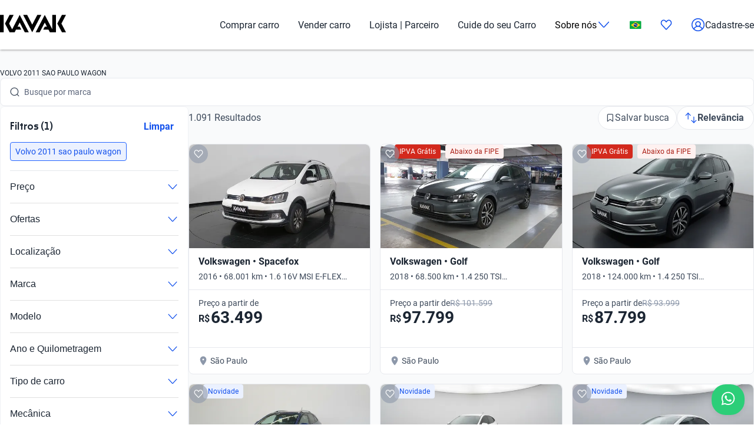

--- FILE ---
content_type: text/html; charset=utf-8
request_url: https://www.kavak.com/br/seminovos/volvo/2011/sao-paulo/wagon
body_size: 51357
content:
<!DOCTYPE html><html class="layout_html__cztFt __variable_9c3b51 __variable_85554b" lang="pt-BR" dir="ltr"><head><meta charSet="utf-8"/><meta name="viewport" content="width=device-width, initial-scale=1"/><meta name="viewport" content="width=device-width, initial-scale=1.0, maximum-scale=1.0, minimum-scale=1.0, shrink-to-fit=no"/><link rel="preload" as="image" href="https://images.prd.kavak.io/[base64]"/><link rel="preload" as="image" href="https://images.prd.kavak.io/[base64]"/><link rel="preload" as="image" href="https://images.prd.kavak.io/[base64]"/><link rel="preload" as="image" href="https://images.prd.kavak.io/[base64]"/><link rel="preload" as="image" href="https://images.prd.kavak.io/[base64]"/><link rel="preload" as="image" href="https://images.prd.kavak.io/[base64]"/><link rel="stylesheet" href="/catalog-ui/_next/static/css/4dd0053058685719.css" data-precedence="next"/><link rel="stylesheet" href="/catalog-ui/_next/static/css/d985b7edc0d73357.css" data-precedence="next"/><link rel="stylesheet" href="/catalog-ui/_next/static/css/edc4f374f98f1011.css" data-precedence="next"/><link rel="stylesheet" href="/catalog-ui/_next/static/css/4be17c3d50d77acf.css" data-precedence="next"/><link rel="stylesheet" href="/catalog-ui/_next/static/css/a2cb7fcb9563a48e.css" data-precedence="next"/><link rel="stylesheet" href="/catalog-ui/_next/static/css/9d36d6bd2acc057f.css" data-precedence="next"/><link rel="stylesheet" href="/catalog-ui/_next/static/css/2e461015e79b06e7.css" data-precedence="next"/><link rel="stylesheet" href="/catalog-ui/_next/static/css/758ba06f365daaf9.css" data-precedence="next"/><link href="/catalog-ui/_next/static/css/22fcdbd42c40642e.css" rel="stylesheet" as="style" data-precedence="dynamic"/><link rel="preload" as="script" fetchPriority="low" href="/catalog-ui/_next/static/chunks/webpack-43def1bcab24ebd9.js"/><script src="/catalog-ui/_next/static/chunks/623-43def1bcab24ebd9.js" async=""></script><script src="/catalog-ui/_next/static/chunks/main-app-43def1bcab24ebd9.js" async=""></script><script src="/catalog-ui/_next/static/chunks/commons-43def1bcab24ebd9.js" async=""></script><script src="/catalog-ui/_next/static/chunks/lodash-43def1bcab24ebd9.js" async=""></script><script src="/catalog-ui/_next/static/chunks/object-hash-43def1bcab24ebd9.js" async=""></script><script src="/catalog-ui/_next/static/chunks/sticky-43def1bcab24ebd9.js" async=""></script><script src="/catalog-ui/_next/static/chunks/857-43def1bcab24ebd9.js" async=""></script><script src="/catalog-ui/_next/static/chunks/732-43def1bcab24ebd9.js" async=""></script><script src="/catalog-ui/_next/static/chunks/339-43def1bcab24ebd9.js" async=""></script><script src="/catalog-ui/_next/static/chunks/app/layout-43def1bcab24ebd9.js" async=""></script><script src="/catalog-ui/_next/static/chunks/83-43def1bcab24ebd9.js" async=""></script><script src="/catalog-ui/_next/static/chunks/422-43def1bcab24ebd9.js" async=""></script><script src="/catalog-ui/_next/static/chunks/app/%5Bsite%5D/%5B%5B...friendly-url%5D%5D/page-43def1bcab24ebd9.js" async=""></script><script src="/catalog-ui/_next/static/chunks/app/error-43def1bcab24ebd9.js" async=""></script><link rel="preload" href="https://www.googletagmanager.com/gtm.js?id=GTM-NRGXLJ&amp;gtm_auth=iHJl4Cl38QnwIJdP32u7YA&amp;gtm_preview=env-1&amp;gtm_cookies_win=x" as="script"/><link rel="preload" href="/catalog-ui/_next/static/chunks/910.43def1bcab24ebd9.js" as="script" fetchPriority="low"/><meta name="next-size-adjust" content=""/><link rel="preconnect" href="https://images.prd.kavak.io"/><link rel="dns-prefetch" href="https://images.prd.kavak.io"/><link rel="preconnect" href="https://static.kavak.services" crossorigin=""/><link rel="dns-prefetch" href="https://static.kavak.services"/><link rel="preconnect" href="https://www.google-analytics.com"/><link rel="dns-prefetch" href="https://www.google-analytics.com"/><link rel="preconnect" href="https://www.googletagmanager.com"/><link rel="dns-prefetch" href="https://www.googletagmanager.com"/><title>Carros Volvo 2011 Sao Paulo Wagon Usados no Brasil | Kavak</title><meta name="description" content="Aproveite nossas ofertas de carros Volvo 2011 Sao Paulo Wagon usados com opções de financiamento. Compre carros Volvo 2011 Sao Paulo Wagon seminovos em casa"/><meta name="robots" content="index,follow"/><link rel="canonical" href="https://www.kavak.com/br/seminovos/volvo/2011/sao-paulo/wagon"/><link rel="alternate" hrefLang="es-MX" href="https://www.kavak.com/mx/seminuevos"/><link rel="alternate" hrefLang="tr-TR" href="https://www.carvak.com/tr/satilik-arac"/><link rel="alternate" hrefLang="en-AE" href="https://www.kavak.com/ae/preowned"/><link rel="alternate" hrefLang="ar-AE" href="https://www.kavak.com/ae-ar/buy-a-car"/><link rel="alternate" hrefLang="es-AR" href="https://www.kavak.com/ar/usados"/><link rel="alternate" hrefLang="pt-BR" href="https://www.kavak.com/br/seminovos"/><link rel="alternate" hrefLang="es-CL" href="https://www.kavak.com/cl/usados"/><link rel="alternate" hrefLang="ar-OM" href="https://www.kavak.com/om/buy-a-car"/><link rel="alternate" hrefLang="en-OM" href="https://www.kavak.com/om-en/preowned"/><link rel="alternate" hrefLang="ar-SA" href="https://www.kavak.com/gcc/sa-ar/buy"/><link rel="alternate" hrefLang="en-SA" href="https://www.kavak.com/gcc/sa-en/buy"/><link rel="alternate" hrefLang="x-default" href="https://www.kavak.com"/><meta property="og:title" content="Carros Volvo 2011 Sao Paulo Wagon Usados no Brasil | Kavak"/><meta property="og:description" content="Aproveite nossas ofertas de carros Volvo 2011 Sao Paulo Wagon usados com opções de financiamento. Compre carros Volvo 2011 Sao Paulo Wagon seminovos em casa"/><meta property="og:url" content="https://www.kavak.com/br/seminovos/volvo/2011/sao-paulo/wagon"/><meta property="og:site_name" content="Kavak"/><meta property="og:locale" content="pt-BR"/><meta property="og:image" content="https://images.prd.kavak.io/assets/images/home-ui/seo-hero-br.webp"/><meta property="og:type" content="website"/><meta name="twitter:card" content="summary_large_image"/><meta name="twitter:site" content="Kavak"/><meta name="twitter:creator" content="@kavakbrasil"/><meta name="twitter:title" content="Carros Volvo 2011 Sao Paulo Wagon Usados no Brasil | Kavak"/><meta name="twitter:description" content="Aproveite nossas ofertas de carros Volvo 2011 Sao Paulo Wagon usados com opções de financiamento. Compre carros Volvo 2011 Sao Paulo Wagon seminovos em casa"/><meta name="twitter:image" content="https://images.prd.kavak.io/assets/images/home-ui/seo-hero-br.webp"/><link rel="icon" href="/favicon.ico" type="image/x-icon" sizes="310x310"/><script src="/catalog-ui/_next/static/chunks/polyfills-42372ed130431b0a.js" noModule=""></script></head><body class="layout_body__AOMdy"><div hidden=""><!--$--><!--/$--></div><div class="layout_globalContainer___AnFd  "><header class="header_header__SXpIL
      "><div class="header_header__desktop__YFavS"><div data-testid="container" class="container_container__XqURP header__container__desktop header_header__container__desktop__U_gIH"><a href="https://www.kavak.com/br" class="header_header__logo__mB6q5" aria-label="Kavak"><svg viewBox="0 0 7774 2048" height="30" width="112"><path d="M7296.82.052L6752.798 1024l544.022 1023.948h477.424L7239.034 1024 7774.244.052zm-1130.746 0v1705.534L5275.298.052 4205.476 2047.954h470.514l599.916-1147.71 254.406 487.47h-254.406l-178.412 341.108h611.236l166.464 319.132h726.816V.052h-435.96zm-1767.734 0l-599.916 1147.71L3199.138.052h-470.514l1069.822 2047.902L4868.268.052H4398.39zm-2076.172 0l-892.04 1707.424L1072.7 1024 1607.91.052h-477.424L586.464 1024l544.022 1023.948h593.006l166.464-319.132h611.236l-178.412-341.108h-254.406l254.406-487.47 598.678 1147.71h470.514L2322.15.046zM-.244 2047.952h435.33V.05H-.244z"></path></svg></a><nav class="header_header__menu__701RD"><ul class="menu_header__menu-list__C2mGv"><li class="menu_header__menu-list-item__KZg_2"><a class="menu_header__menu-list-item-anchor__uo7QM" href="https://www.kavak.com/br/seminovos">Comprar carro</a></li><li class="menu_header__menu-list-item__KZg_2"><a class="menu_header__menu-list-item-anchor__uo7QM" href="https://www.kavak.com/br/vender-carro">Vender carro</a></li><li class="menu_header__menu-list-item__KZg_2"><a class="menu_header__menu-list-item-anchor__uo7QM" href="https://www.kavak.com/br/lp/para-empresas/">Lojista | Parceiro</a></li><li class="menu_header__menu-list-item__KZg_2"><a class="menu_header__menu-list-item-anchor__uo7QM" href="https://www.kavak.com/br/lp/servicoskavak/">Cuide do seu Carro</a></li><li class="menu_header__menu-list-item__KZg_2"><div class="menu_header__menu-list-item-with-submenu__2BkeT">Sobre nós<span style="width:24px;height:24px" class="uki-icon uki-icon__chevron-bottom icon_uki-icon__container__E5fSl"><svg class="flat-color menu_header__menu-list-item-chevron__k5ZpV  " width="24" height="24" style="transform:rotate(90deg)" xmlns="http://www.w3.org/2000/svg" viewBox="0 0 24 24" fill="none"><path fill-rule="evenodd" clip-rule="evenodd" d="M6.94714 3.24321C7.22703 2.93787 7.70146 2.91724 8.0068 3.19714L16.4037 10.8943C17.0522 11.4888 17.0522 12.5112 16.4037 13.1057L8.0068 20.8029C7.70146 21.0828 7.22703 21.0621 6.94714 20.7568C6.66724 20.4515 6.68787 19.977 6.99321 19.6971L15.3901 12L6.99321 4.30287C6.68787 4.02298 6.66724 3.54855 6.94714 3.24321Z" fill="black"></path></svg></span></div><ul class="submenu_header__submenu-list__VN_Pk "><li class="submenu_header__submenu-list-item___aa4Y"><a class="submenu_header__submenu-list-item-anchor__4RARs" href="https://www.kavak.com/br/locais">Onde estamos</a></li><li class="submenu_header__submenu-list-item___aa4Y"><a class="submenu_header__submenu-list-item-anchor__4RARs" href="https://www.kavak.com/br/guia-de-precos-de-carros">Guia de preços</a></li><li class="submenu_header__submenu-list-item___aa4Y"><a class="submenu_header__submenu-list-item-anchor__4RARs" href="https://www.kavak.com/br/blog">Blog</a></li></ul></li><li class="menu_header__menu-list-item__KZg_2"><a class="menu_header__menu-list-item-anchor__uo7QM" href="#" aria-label="Brasil"><svg height="15" width="20" viewBox="0 0 28 20" fill="none" xmlns="http://www.w3.org/2000/svg"><rect width="27.5" height="19.5" rx="1.75" fill="white"></rect><mask id="mask0_10785_4907" mask-type="alpha" maskUnits="userSpaceOnUse" x="0" y="0" width="27.5" height="19.5"><rect width="27.5" height="19.5" rx="2" fill="white"></rect></mask><g mask="url(#mask0_10785_4907)"><rect width="27.5" height="19.5" fill="#05AB41"></rect><path fill-rule="evenodd" clip-rule="evenodd" d="M3.53168 10.5597C3.12568 10.297 3.12568 9.703 3.53168 9.44029L13.6378 2.90102C13.8582 2.75841 14.1418 2.75841 14.3622 2.90102L24.4683 9.44029C24.8743 9.703 24.8743 10.297 24.4683 10.5597L14.3622 17.099C14.1418 17.2416 13.8582 17.2416 13.6378 17.099L3.53168 10.5597Z" fill="#FDD216"></path><path fill-rule="evenodd" clip-rule="evenodd" d="M14 14.6667C16.5773 14.6667 18.6667 12.5773 18.6667 9.99999C18.6667 7.42267 16.5773 5.33333 14 5.33333C11.4227 5.33333 9.33333 7.42267 9.33333 9.99999C9.33333 12.5773 11.4227 14.6667 14 14.6667Z" fill="#053087"></path><mask id="mask1_10785_4907" mask-type="alpha" maskUnits="userSpaceOnUse" x="9" y="5" width="10" height="10"><path fill-rule="evenodd" clip-rule="evenodd" d="M14 14.6667C16.5773 14.6667 18.6667 12.5773 18.6667 9.99999C18.6667 7.42267 16.5773 5.33333 14 5.33333C11.4227 5.33333 9.33333 7.42267 9.33333 9.99999C9.33333 12.5773 11.4227 14.6667 14 14.6667Z" fill="white"></path></mask><g mask="url(#mask1_10785_4907)"><path d="M8.77994 8.78025C9.51264 8.18692 11.877 8.74899 14.0841 9.33774C16.2911 9.92648 18.593 11.1605 19.1791 11.8843" stroke="white" stroke-width="1.33333" stroke-linecap="square"></path></g></g></svg></a><ul class="submenu_header__submenu-list__VN_Pk"><li class="submenu_header__submenu-list-item___aa4Y"><a class="submenu_header__submenu-list-item-anchor__4RARs" href="https://www.kavak.com/mx" aria-label="🇲🇽 México">🇲🇽 México</a></li><li class="submenu_header__submenu-list-item___aa4Y"><a class="submenu_header__submenu-list-item-anchor__4RARs" href="https://www.kavak.com/br" aria-label="🇧🇷 Brasil">🇧🇷 Brasil</a></li><li class="submenu_header__submenu-list-item___aa4Y"><a class="submenu_header__submenu-list-item-anchor__4RARs" href="https://www.kavak.com/ar" aria-label="🇦🇷 Argentina">🇦🇷 Argentina</a></li><li class="submenu_header__submenu-list-item___aa4Y"><a class="submenu_header__submenu-list-item-anchor__4RARs" href="https://www.carvak.com/tr" aria-label="🇹🇷 Turkey">🇹🇷 Turkey</a></li><li class="submenu_header__submenu-list-item___aa4Y"><a class="submenu_header__submenu-list-item-anchor__4RARs" href="https://www.kavak.com/cl" aria-label="🇨🇱 Chile">🇨🇱 Chile</a></li><li class="submenu_header__submenu-list-item___aa4Y"><a class="submenu_header__submenu-list-item-anchor__4RARs" href="https://www.kavak.com/ae" aria-label="🇦🇪 UAE">🇦🇪 UAE</a></li><li class="submenu_header__submenu-list-item___aa4Y"><a class="submenu_header__submenu-list-item-anchor__4RARs" href="https://www.kavak.com/om-en" aria-label="🇴🇲 Oman">🇴🇲 Oman</a></li></ul></li><li class="menu_header__menu-list-item-favorite__7xp0U" id="favorite-desktop"><a class="menu_header__menu-list-item-anchor__uo7QM" href="https://www.kavak.com/br/favoritos"><span style="width:20px;height:20px" class="uki-icon uki-icon__heart icon_uki-icon__container__E5fSl"><svg class="flat-color" version="1.1" xmlns="http://www.w3.org/2000/svg" width="20" height="20" fill="black" viewBox="0 0 1024 1024"><path d="M209.26 174.644c-28.301 17.173-52.304 42.595-69.153 73.983-16.971 31.619-25.923 67.908-25.68 104.99l0.003 0.289c-0.021 30.257 6.015 60.061 17.589 87.291 11.571 27.227 28.331 51.086 48.905 70.053 0.737 0.678 1.447 1.383 2.131 2.115l328.756 352.591 329.156-352.608c0.678-0.726 1.383-1.427 2.115-2.099 20.568-18.967 37.329-42.826 48.902-70.053 11.573-27.232 17.611-57.034 17.589-87.291v-0.289c0.243-37.082-8.705-73.371-25.679-104.99-16.847-31.384-40.845-56.803-69.14-73.976-36.859-20.255-78.705-25.543-118.435-15.289-40.033 10.333-76.234 36.043-101.632 73.579-0.593 0.88-1.225 1.736-1.887 2.564l-49.76 62.167c-7.555 9.441-18.993 14.928-31.086 14.912s-23.52-5.533-31.053-14.992l-49.76-62.484c-0.631-0.793-1.23-1.61-1.796-2.448-25.431-37.488-61.646-63.145-101.675-73.431-39.731-10.209-81.567-4.879-118.405 15.411zM170.030 105.475c54.491-30.295 117.445-38.666 177.425-23.254 59.399 15.264 111.163 52.613 146.795 104.503l17.828 22.385 17.685-22.092c35.58-51.918 87.308-89.316 146.68-104.644 59.981-15.483 122.967-7.171 177.499 23.085 0.402 0.225 0.806 0.458 1.204 0.697 41.391 24.898 75.401 61.259 98.805 104.867 23.378 43.554 35.438 92.932 35.135 142.971 0.012 40.754-8.122 81.117-23.923 118.305-15.618 36.748-38.421 69.659-67.053 96.357l-332.565 356.265c-6.546 7.353-14.552 13.427-23.657 17.695-9.378 4.389-19.619 6.716-30.082 6.716-10.458 0-20.705-2.327-30.079-6.716-9.113-4.268-17.123-10.347-23.669-17.705l-332.177-356.26c-28.627-26.701-51.427-59.603-67.042-96.351-15.804-37.187-23.932-77.551-23.923-118.307-0.303-50.037 11.756-99.418 35.133-142.969 23.408-43.61 57.419-79.969 98.809-104.867 0.388-0.233 0.779-0.459 1.177-0.681z"></path></svg></span></a></li><li class="menu_header__menu-list-item-register__OrIKn"><a class="menu_header__menu-list-item-anchor__uo7QM submenu_header__submenu-list-item-register-anchor__6Ol2p" href="https://www.kavak.com/br/pt-minha-conta"><span style="width:24px;height:24px" class="uki-icon uki-icon__circle-user icon_uki-icon__container__E5fSl"><svg class="flat-color" version="1.1" xmlns="http://www.w3.org/2000/svg" width="24" height="24" fill="black" viewBox="0 0 1024 1024"><path d="M512 107.428c-223.439 0-404.572 181.133-404.572 404.572 0 97.321 34.366 186.62 91.62 256.417 41.175-71.228 106.969-126.87 185.938-156.062-45.911-37.082-75.271-93.834-75.271-157.445 0-111.718 90.566-202.286 202.285-202.286s202.285 90.566 202.285 202.286c0 63.613-29.362 120.37-75.277 157.449 78.972 29.191 144.764 84.834 185.938 156.062 57.26-69.798 91.626-159.094 91.626-256.422 0-223.439-181.131-404.572-404.572-404.572zM775.538 818.97c-46.826-95.417-147.007-161.775-263.542-161.775-116.531 0-216.713 66.359-263.538 161.77 70.797 60.839 162.875 97.606 263.542 97.606 100.662 0 192.742-36.767 263.538-97.601zM40 512c0-260.679 211.321-472 472-472s472 211.321 472 472c0 260.679-211.321 472-472 472s-472-211.321-472-472zM512 320.051c-74.482 0-134.857 60.379-134.857 134.858s60.377 134.857 134.857 134.857 134.857-60.381 134.857-134.857c0-74.481-60.377-134.858-134.857-134.858z"></path></svg></span>Cadastre-se</a></li></ul></nav></div></div><div class="header_header__mobile__KOs3p"><div data-testid="container" class="container_container__XqURP header_header__container__mobile__Bg7B5"><a href="https://www.kavak.com/br" class="header_header__logo__mobile__ffhZn" aria-label="Kavak"><svg viewBox="0 0 7774 2048" height="20" width="76"><path d="M7296.82.052L6752.798 1024l544.022 1023.948h477.424L7239.034 1024 7774.244.052zm-1130.746 0v1705.534L5275.298.052 4205.476 2047.954h470.514l599.916-1147.71 254.406 487.47h-254.406l-178.412 341.108h611.236l166.464 319.132h726.816V.052h-435.96zm-1767.734 0l-599.916 1147.71L3199.138.052h-470.514l1069.822 2047.902L4868.268.052H4398.39zm-2076.172 0l-892.04 1707.424L1072.7 1024 1607.91.052h-477.424L586.464 1024l544.022 1023.948h593.006l166.464-319.132h611.236l-178.412-341.108h-254.406l254.406-487.47 598.678 1147.71h470.514L2322.15.046zM-.244 2047.952h435.33V.05H-.244z"></path></svg></a><div class="wrapper "><a id="favorite-mobile" href="https://www.kavak.com/br/favoritos" class="heart-button"><span style="width:20px;height:20px" class="uki-icon uki-icon__heart icon_uki-icon__container__E5fSl"><svg class="flat-color" version="1.1" xmlns="http://www.w3.org/2000/svg" width="20" height="20" fill="black" viewBox="0 0 1024 1024"><path d="M209.26 174.644c-28.301 17.173-52.304 42.595-69.153 73.983-16.971 31.619-25.923 67.908-25.68 104.99l0.003 0.289c-0.021 30.257 6.015 60.061 17.589 87.291 11.571 27.227 28.331 51.086 48.905 70.053 0.737 0.678 1.447 1.383 2.131 2.115l328.756 352.591 329.156-352.608c0.678-0.726 1.383-1.427 2.115-2.099 20.568-18.967 37.329-42.826 48.902-70.053 11.573-27.232 17.611-57.034 17.589-87.291v-0.289c0.243-37.082-8.705-73.371-25.679-104.99-16.847-31.384-40.845-56.803-69.14-73.976-36.859-20.255-78.705-25.543-118.435-15.289-40.033 10.333-76.234 36.043-101.632 73.579-0.593 0.88-1.225 1.736-1.887 2.564l-49.76 62.167c-7.555 9.441-18.993 14.928-31.086 14.912s-23.52-5.533-31.053-14.992l-49.76-62.484c-0.631-0.793-1.23-1.61-1.796-2.448-25.431-37.488-61.646-63.145-101.675-73.431-39.731-10.209-81.567-4.879-118.405 15.411zM170.030 105.475c54.491-30.295 117.445-38.666 177.425-23.254 59.399 15.264 111.163 52.613 146.795 104.503l17.828 22.385 17.685-22.092c35.58-51.918 87.308-89.316 146.68-104.644 59.981-15.483 122.967-7.171 177.499 23.085 0.402 0.225 0.806 0.458 1.204 0.697 41.391 24.898 75.401 61.259 98.805 104.867 23.378 43.554 35.438 92.932 35.135 142.971 0.012 40.754-8.122 81.117-23.923 118.305-15.618 36.748-38.421 69.659-67.053 96.357l-332.565 356.265c-6.546 7.353-14.552 13.427-23.657 17.695-9.378 4.389-19.619 6.716-30.082 6.716-10.458 0-20.705-2.327-30.079-6.716-9.113-4.268-17.123-10.347-23.669-17.705l-332.177-356.26c-28.627-26.701-51.427-59.603-67.042-96.351-15.804-37.187-23.932-77.551-23.923-118.307-0.303-50.037 11.756-99.418 35.133-142.969 23.408-43.61 57.419-79.969 98.809-104.867 0.388-0.233 0.779-0.459 1.177-0.681z"></path></svg></span></a><nav class="nav-menu-mobile"><input type="checkbox" id="menu" class="m-menu__checkbox" name="menu"/><label class="m-menu__toggle" for="menu"><svg width="28" height="28" viewBox="0 0 24 24" fill="none" stroke="#000" stroke-width="2" stroke-linecap="butt"><line x1="3" y1="12" x2="21" y2="12"></line><line x1="3" y1="6" x2="21" y2="6"></line><line x1="3" y1="18" x2="21" y2="18"></line></svg></label></nav></div></div></div></header><main class="main_main__xM2LL    "><script id="catalogue-snippet" type="application/ld+json">{"@graph":[{"@id":"https://www.kavak.com/br/#organization","url":"https://www.kavak.com/br/","logo":{"@id":"https://www.kavak.com/br/#logo","url":"https://minerva-web.kavak.services/assets/kavak_white.png","@type":"ImageObject","width":227,"height":144,"caption":"Kavak","inLanguage":"pt-BR"},"name":"Kavak.com","@type":"Organization","image":{"@id":"https://www.kavak.com/br/#logo"},"sameAs":["https://www.facebook.com/kavakbr/","https://www.instagram.com/kavak.br/","https://www.linkedin.com/company/kavakcom"]},{"@id":"https://www.kavak.com/br/#website","url":"https://www.kavak.com/br/","name":"Compra e Venda de Carros Seminovos e Usados | Revendedoras de carros 🥇","@type":"WebSite","publisher":{"@id":"https://www.kavak.com/br/#organization"},"inLanguage":"pt-BR","description":"Compra e Venda de Carros Seminovos e Usados | Revendedoras de carros 🥇","potentialAction":[{"@type":"SearchAction","target":"https://www.kavak.com/br/?s={search_term_string}","query-input":"required name=search_term_string"}]},{"name":"Kavak Brasil","@type":"Product","brand":{"name":"Kavak Brasil","@type":"Thing"},"image":"https://images.prd.kavak.io/assets/images/home-ui/seo-hero-br.webp","@context":"https://schema.org/","description":"Compra e Venda de Carros Usados","aggregateRating":{"@type":"AggregateRating","bestRating":"5","ratingCount":"245","ratingValue":"4.5","worstRating":"1"}},{"@id":"https://www.kavak.com/br/seminovos/#webpage","url":"https://www.kavak.com/br/seminovos/","name":"Carros Usados Kavak | Comprar Carros Usados no Brasil","@type":"CollectionPage","isPartOf":{"@id":"https://www.kavak.com/br/#website"},"breadcrumb":{"@id":"https://www.kavak.com/br/seminovos/#breadcrumb"},"inLanguage":"pt-BR","potentialAction":[{"@type":"ReadAction","target":["https://www.kavak.com/br/seminovos/"]}]}],"@context":"https://schema.org"}</script><div class="desktop_container__u4Smk desktop_endPadding__vv_l0"><h1 class="title-header_header__geEIh desktop_titleHeader__EIDwZ">VOLVO 2011 SAO PAULO WAGON</h1><div class="header_headerSection___xr5e"><div data-testid="container" class="container_container__XqURP"><div class="header_searchWrapper__k1MRz"><div class="search-bar-entry-point_container__d81vo search-bar-entry-point_white__ROAPI" data-testid="catalog-search-entry-point"><div class="search-bar-entry-point_iconWrapper__UoqrV"><span style="width:16px;height:16px" class="uki-icon uki-icon__magnifying-glass icon_uki-icon__container__E5fSl"><svg class="flat-color" version="1.1" xmlns="http://www.w3.org/2000/svg" width="16" height="16" fill="#3E4A5B" viewBox="0 0 1024 1024"><path d="M114.239 474.82c0-200.096 162.21-362.307 362.307-362.307s362.307 162.21 362.307 362.307c0 200.095-162.212 362.307-362.307 362.307s-362.307-162.212-362.307-362.307zM476.546 32.001c-244.562 0-442.819 198.257-442.819 442.819 0 244.56 198.257 442.819 442.819 442.819 106.905 0 204.964-37.883 281.483-100.958l163.526 163.526c15.721 15.721 41.205 15.721 56.927 0s15.721-41.211 0-56.933l-163.215-163.215c64.958-77.051 104.098-176.575 104.098-285.24 0-244.562-198.259-442.819-442.819-442.819z"></path></svg></span></div><div class="placeholders_placeholderContainer__zUKC2 "></div><input type="text" class="search-bar-entry-point_input__A4hDN" readOnly="" data-testid="catalog-search-entry-point-input" value=""/></div></div></div></div><div id="main-content" class="main-content_content__uYkde"><section data-testid="container" class="container_container__XqURP main-content_main__1Nhu8"><div class="sidebar_sidebar__3Zq3Y"><div class="sidebar_filtersWrapper__gEF5L"><div class="filters-accordion_container__M6lzS"><div class="active-filters_container___CvVK " data-testid="active-filters"><div class="active-filters_header__0Lv9w"><h2 class="active-filters_title__q02XW">Filtros (1)</h2><button type="button" class="uki-button button_uki-button__Gb6Rz button_uki-button__quiet__Eb2HY button_uki-button__s__Uu2Np button_uki-button__fit__aHSs_ ">Limpar</button></div><div class="active-filters_filtersContainer__tZI1h  " data-testid="filters-container"><div class="chip-component_container__bziE5"><div class="chip-component_chipsList__FlmRo  "><button id="volvo_2011_sao_paulo_wagon" class="chip-filter_chip__k0WsM
    chip-filter_rectangle__VmsET
    chip-filter_active__x4GTu" data-testid="chip-filter" data-chip-filter="true" tabindex="0" role="button"><div class="chip-filter_content__Ady7y"></div><div class="chip-filter_body__mDqSA"><span class="chip-filter_label__63bxz">Volvo 2011 sao paulo wagon</span></div></button></div></div></div></div><div class="accordion_accordion__l53y_"><div class="accordion_accordionItem____ShL"><button class="accordion_accordionHeader__SYxgq " aria-expanded="false"><span class="accordion_title__oKpSU ">Preço</span><div class="accordion_iconContainer__1Z2es"><span class="accordion_icon__A3hU8 "><span style="width:20px;height:20px" class="uki-icon uki-icon__chevron-bottom icon_uki-icon__container__E5fSl"><svg class="flat-color " width="20" height="20" style="transform:rotate(90deg)" xmlns="http://www.w3.org/2000/svg" viewBox="0 0 24 24" fill="none"><path fill-rule="evenodd" clip-rule="evenodd" d="M6.94714 3.24321C7.22703 2.93787 7.70146 2.91724 8.0068 3.19714L16.4037 10.8943C17.0522 11.4888 17.0522 12.5112 16.4037 13.1057L8.0068 20.8029C7.70146 21.0828 7.22703 21.0621 6.94714 20.7568C6.66724 20.4515 6.68787 19.977 6.99321 19.6971L15.3901 12L6.99321 4.30287C6.68787 4.02298 6.66724 3.54855 6.94714 3.24321Z" fill="#1351EC"></path></svg></span></span></div></button><div class="accordion_accordionContent__SxBJB " aria-hidden="true"><div class="accordion_contentInner__dw5Gi"><div class="filters-accordion_accordionContent__AbhPo"><div class="filter-content_container__geve0"><div class="filter-content_componentWrapper___imyk"><div class="range-component_container__7xeSE"><div id="range-component-R$-input" data-testid="range-input" class="range-input_container__Sm5Sx "><div class="range-input_valuesDisplay__Jbn9a"><div class="range-input_valueContainer__j5hA0"><div class="range-input_valueInput__mdIWO"><input id="range-component-R$-input-min-value" type="text" aria-label="De" value="31.699"/><span class="range-input_unit__RoO1l">R$</span></div><label for="range-component-R$-input-min-value">De</label></div><div class="range-input_separator__BcpB3">-</div><div class="range-input_valueContainer__j5hA0"><div class="range-input_valueInput__mdIWO"><input id="range-component-R$-input-max-value" type="text" aria-label="Até" value="209.999"/><span class="range-input_unit__RoO1l">R$</span></div><label for="range-component-R$-input-max-value">Até</label></div></div></div><div id="range-component-R$-slider" data-testid="range-slider" class="range-slider_container__rFppx "><div class="range-slider_histogramContainer__mKNlt"><div class="range-slider_histogramBar__hADQ_ range-slider_active__ajpE2" style="height:4%;width:0.09999999999999959%;left:0%" data-value="28000"></div><div class="range-slider_histogramBar__hADQ_ range-slider_active__ajpE2" style="height:20%;width:2.243409983174425%;left:-0.9528883903533372%" data-value="32000"></div><div class="range-slider_histogramBar__hADQ_ range-slider_active__ajpE2" style="height:36.470588235294116%;width:2.243409983174425%;left:1.290521592821088%" data-value="36000"></div><div class="range-slider_histogramBar__hADQ_ range-slider_active__ajpE2" style="height:57.647058823529406%;width:2.2434099831744256%;left:3.533931575995513%" data-value="40000"></div><div class="range-slider_histogramBar__hADQ_ range-slider_active__ajpE2" style="height:45.88235294117647%;width:2.243409983174425%;left:5.777341559169939%" data-value="44000"></div><div class="range-slider_histogramBar__hADQ_ range-slider_active__ajpE2" style="height:65.88235294117646%;width:2.243409983174425%;left:8.020751542344364%" data-value="48000"></div><div class="range-slider_histogramBar__hADQ_ range-slider_active__ajpE2" style="height:71.76470588235294%;width:2.2434099831744234%;left:10.264161525518789%" data-value="52000"></div><div class="range-slider_histogramBar__hADQ_ range-slider_active__ajpE2" style="height:76.47058823529412%;width:2.243409983174427%;left:12.507571508693212%" data-value="56000"></div><div class="range-slider_histogramBar__hADQ_ range-slider_active__ajpE2" style="height:90.58823529411765%;width:2.243409983174425%;left:14.75098149186764%" data-value="60000"></div><div class="range-slider_histogramBar__hADQ_ range-slider_active__ajpE2" style="height:100%;width:2.2434099831744234%;left:16.994391475042065%" data-value="64000"></div><div class="range-slider_histogramBar__hADQ_ range-slider_active__ajpE2" style="height:70.58823529411765%;width:2.243409983174427%;left:19.237801458216488%" data-value="68000"></div><div class="range-slider_histogramBar__hADQ_ range-slider_active__ajpE2" style="height:70.58823529411765%;width:2.2434099831744234%;left:21.481211441390915%" data-value="72000"></div><div class="range-slider_histogramBar__hADQ_ range-slider_active__ajpE2" style="height:54.11764705882353%;width:2.243409983174427%;left:23.72462142456534%" data-value="76000"></div><div class="range-slider_histogramBar__hADQ_ range-slider_active__ajpE2" style="height:61.1764705882353%;width:2.2434099831744234%;left:25.968031407739765%" data-value="80000"></div><div class="range-slider_histogramBar__hADQ_ range-slider_active__ajpE2" style="height:57.647058823529406%;width:2.243409983174427%;left:28.21144139091419%" data-value="84000"></div><div class="range-slider_histogramBar__hADQ_ range-slider_active__ajpE2" style="height:77.64705882352942%;width:2.243409983174427%;left:30.454851374088616%" data-value="88000"></div><div class="range-slider_histogramBar__hADQ_ range-slider_active__ajpE2" style="height:56.470588235294116%;width:2.2434099831744234%;left:32.69826135726304%" data-value="92000"></div><div class="range-slider_histogramBar__hADQ_ range-slider_active__ajpE2" style="height:48.23529411764706%;width:2.2434099831744234%;left:34.941671340437466%" data-value="96000"></div><div class="range-slider_histogramBar__hADQ_ range-slider_active__ajpE2" style="height:31.76470588235294%;width:2.2434099831744305%;left:37.18508132361189%" data-value="100000"></div><div class="range-slider_histogramBar__hADQ_ range-slider_active__ajpE2" style="height:37.64705882352941%;width:2.2434099831744163%;left:39.42849130678632%" data-value="104000"></div><div class="range-slider_histogramBar__hADQ_ range-slider_active__ajpE2" style="height:25.882352941176475%;width:2.2434099831744305%;left:41.671901289960736%" data-value="108000"></div><div class="range-slider_histogramBar__hADQ_ range-slider_active__ajpE2" style="height:28.235294117647058%;width:2.2434099831744234%;left:43.91531127313517%" data-value="112000"></div><div class="range-slider_histogramBar__hADQ_ range-slider_active__ajpE2" style="height:17.647058823529413%;width:2.2434099831744234%;left:46.15872125630959%" data-value="116000"></div><div class="range-slider_histogramBar__hADQ_ range-slider_active__ajpE2" style="height:14.117647058823529%;width:2.2434099831744305%;left:48.402131239484014%" data-value="120000"></div><div class="range-slider_histogramBar__hADQ_ range-slider_active__ajpE2" style="height:12.941176470588237%;width:2.2434099831744234%;left:50.645541222658444%" data-value="124000"></div><div class="range-slider_histogramBar__hADQ_ range-slider_active__ajpE2" style="height:5.88235294117647%;width:2.2434099831744305%;left:52.88895120583287%" data-value="128000"></div><div class="range-slider_histogramBar__hADQ_ range-slider_active__ajpE2" style="height:9.411764705882353%;width:2.2434099831744163%;left:55.1323611890073%" data-value="132000"></div><div class="range-slider_histogramBar__hADQ_ range-slider_active__ajpE2" style="height:11.76470588235294%;width:2.2434099831744234%;left:57.375771172181715%" data-value="136000"></div><div class="range-slider_histogramBar__hADQ_ range-slider_active__ajpE2" style="height:7.0588235294117645%;width:2.2434099831744234%;left:59.61918115535614%" data-value="140000"></div><div class="range-slider_histogramBar__hADQ_ range-slider_active__ajpE2" style="height:7.0588235294117645%;width:2.2434099831744305%;left:61.86259113853056%" data-value="144000"></div><div class="range-slider_histogramBar__hADQ_ range-slider_active__ajpE2" style="height:4%;width:2.2434099831744305%;left:64.10600112170499%" data-value="148000"></div><div class="range-slider_histogramBar__hADQ_ range-slider_active__ajpE2" style="height:4%;width:2.2434099831744305%;left:66.34941110487942%" data-value="152000"></div><div class="range-slider_histogramBar__hADQ_ range-slider_active__ajpE2" style="height:4%;width:2.243409983174402%;left:68.59282108805385%" data-value="156000"></div><div class="range-slider_histogramBar__hADQ_ range-slider_active__ajpE2" style="height:4%;width:6.730229949523292%;left:70.83623107122826%" data-value="160000"></div><div class="range-slider_histogramBar__hADQ_ range-slider_active__ajpE2" style="height:4%;width:13.46045989904654%;left:77.56646102075155%" data-value="180000"></div><div class="range-slider_histogramBar__hADQ_ range-slider_active__ajpE2" style="height:4%;width:8.973079080201913%;left:91.02692091979809%" data-value="208000"></div></div><div class="range-slider_sliderArea__s_NPy"><div class="range-slider_rangeTrack__ddV2E  " style="left:0%;width:100%"></div><div class="range-slider_thumb__J7mwK   " style="left:0%;z-index:2;margin-left:0" role="slider" aria-valuemin="31699" aria-valuemax="209999" aria-valuenow="31699" tabindex="0"></div><div class="range-slider_thumb__J7mwK   " style="left:100%;z-index:2;margin-left:0" role="slider" aria-valuemin="31699" aria-valuemax="209999" aria-valuenow="209999" tabindex="0"></div></div></div></div></div><div class="filter-content_componentWrapper___imyk"><div class="chip-component_container__bziE5"><div class="chip-component_chipsList__FlmRo  "></div><button class="chip-component_showMoreButton__yG6BT" aria-expanded="false">Ver faixas de preço</button></div></div></div></div></div></div></div><div class="accordion_accordionItem____ShL"><button class="accordion_accordionHeader__SYxgq " aria-expanded="false"><span class="accordion_title__oKpSU ">Ofertas</span><div class="accordion_iconContainer__1Z2es"><span class="accordion_icon__A3hU8 "><span style="width:20px;height:20px" class="uki-icon uki-icon__chevron-bottom icon_uki-icon__container__E5fSl"><svg class="flat-color " width="20" height="20" style="transform:rotate(90deg)" xmlns="http://www.w3.org/2000/svg" viewBox="0 0 24 24" fill="none"><path fill-rule="evenodd" clip-rule="evenodd" d="M6.94714 3.24321C7.22703 2.93787 7.70146 2.91724 8.0068 3.19714L16.4037 10.8943C17.0522 11.4888 17.0522 12.5112 16.4037 13.1057L8.0068 20.8029C7.70146 21.0828 7.22703 21.0621 6.94714 20.7568C6.66724 20.4515 6.68787 19.977 6.99321 19.6971L15.3901 12L6.99321 4.30287C6.68787 4.02298 6.66724 3.54855 6.94714 3.24321Z" fill="#1351EC"></path></svg></span></span></div></button><div class="accordion_accordionContent__SxBJB " aria-hidden="true"><div class="accordion_contentInner__dw5Gi"><div class="filters-accordion_accordionContent__AbhPo"><div class="filter-content_container__geve0"><div class="filter-content_componentWrapper___imyk"><div class="checkbox-component_container__TDM14"><div class="checkbox-component_section___noTE"><h3 class="checkbox-component_sectionTitle__UN_i6">Oportunidade</h3><div class="checkbox-component_sectionContent__Tk4g4"><div id="checkbox-abaixo_da_fipe" class="checkbox-item_container__wj_9t " role="checkbox" aria-checked="false" tabindex="0" data-testid="checkbox-item"><div class="checkbox-item_checkbox__Vg6E6  checkbox-item_badge__UCqmK"></div><div class="checkbox-item_content__ThE_q"><div class="checkbox-item_labelContainer__NCbZU"><div class="uki-badge badge_container__ncGWu badge_tonalred__UJYRP  "><div class="badge_content___ZHbD"><span style="width:10px;height:10px" class="uki-icon uki-icon__arrow-up-right icon_uki-icon__container__E5fSl"><svg class="flat-color" version="1.1" xmlns="http://www.w3.org/2000/svg" width="10" height="10" fill="red" viewBox="0 0 1024 1024" style="transform:rotate(90deg)"><path d="M111.999 32.001c-44.182 0-79.999 35.817-79.999 79.999v360c0 22.092 17.909 40.001 40.001 40.001s40.001-17.909 40.001-40.001v-303.432l811.712 811.714c15.621 15.621 40.949 15.621 56.571 0s15.621-40.943 0-56.565l-811.714-811.718h303.432c22.092 0 40.001-17.909 40.001-40.001s-17.909-40.001-40.001-40.001h-360z"></path></svg></span><span class="checkbox-item_labelBadge__Xb3SC">Abaixo da FIPE</span></div></div></div><p class="checkbox-item_description__OUYYX">Preços abaixo da média do mercado</p></div></div><div id="checkbox-novidade" class="checkbox-item_container__wj_9t " role="checkbox" aria-checked="false" tabindex="0" data-testid="checkbox-item"><div class="checkbox-item_checkbox__Vg6E6  checkbox-item_badge__UCqmK"></div><div class="checkbox-item_content__ThE_q"><div class="checkbox-item_labelContainer__NCbZU"><div class="uki-badge badge_container__ncGWu badge_tonalblue__eLjoq  "><div class="badge_content___ZHbD"><span style="width:10px;height:10px" class="uki-icon uki-icon__arrow-top icon_uki-icon__container__E5fSl"><svg class="flat-color " width="10" height="10" style="transform:rotate(90deg)" xmlns="http://www.w3.org/2000/svg" viewBox="0 0 24 24" fill="none"><path fill-rule="evenodd" clip-rule="evenodd" d="M2.25013 10.9394C1.66435 11.5251 1.66434 12.4749 2.25013 13.0607L8.46978 19.2803C8.76268 19.5732 9.23755 19.5732 9.53044 19.2803C9.82334 18.9874 9.82334 18.5126 9.53044 18.2197L4.06079 12.75L21.7503 12.75C22.1645 12.75 22.5003 12.4142 22.5003 12C22.5003 11.5858 22.1645 11.25 21.7503 11.25L4.06079 11.25L9.53048 5.78033C9.82337 5.48744 9.82337 5.01256 9.53048 4.71967C9.23759 4.42678 8.76271 4.42678 8.46982 4.71967L2.25013 10.9394Z" fill="blue"></path></svg></span><span class="checkbox-item_labelBadge__Xb3SC">Novidade</span></div></div></div><p class="checkbox-item_description__OUYYX">Carros recém-chegados ao catálogo</p></div></div></div></div><div class="checkbox-component_section___noTE"><h3 class="checkbox-component_sectionTitle__UN_i6">Descontos</h3><div class="checkbox-component_sectionContent__Tk4g4"><div id="checkbox-ipva_gratis" class="checkbox-item_container__wj_9t " role="checkbox" aria-checked="false" tabindex="0" data-testid="checkbox-item"><div class="checkbox-item_checkbox__Vg6E6  "></div><div class="checkbox-item_content__ThE_q"><div class="checkbox-item_labelContainer__NCbZU"><div class="uki-badge badge_container__ncGWu badge_filledred__rsOCi  "><div class="badge_content___ZHbD"><span class="checkbox-item_labelBadge__Xb3SC">IPVA Grátis</span></div></div></div></div></div><div id="checkbox-outlet" class="checkbox-item_container__wj_9t " role="checkbox" aria-checked="false" tabindex="0" data-testid="checkbox-item"><div class="checkbox-item_checkbox__Vg6E6  "></div><div class="checkbox-item_content__ThE_q"><div class="checkbox-item_labelContainer__NCbZU"><div class="uki-badge badge_container__ncGWu badge_filledyellow__nF7dy  "><div class="badge_content___ZHbD"><span class="checkbox-item_labelBadge__Xb3SC">Outlet</span></div></div></div><p class="checkbox-item_description__OUYYX">Preços especiais em veículos com imperfeições</p></div></div></div></div></div></div></div></div></div></div></div><div class="accordion_accordionItem____ShL"><button class="accordion_accordionHeader__SYxgq " aria-expanded="false"><span class="accordion_title__oKpSU ">Localização</span><div class="accordion_iconContainer__1Z2es"><span class="accordion_icon__A3hU8 "><span style="width:20px;height:20px" class="uki-icon uki-icon__chevron-bottom icon_uki-icon__container__E5fSl"><svg class="flat-color " width="20" height="20" style="transform:rotate(90deg)" xmlns="http://www.w3.org/2000/svg" viewBox="0 0 24 24" fill="none"><path fill-rule="evenodd" clip-rule="evenodd" d="M6.94714 3.24321C7.22703 2.93787 7.70146 2.91724 8.0068 3.19714L16.4037 10.8943C17.0522 11.4888 17.0522 12.5112 16.4037 13.1057L8.0068 20.8029C7.70146 21.0828 7.22703 21.0621 6.94714 20.7568C6.66724 20.4515 6.68787 19.977 6.99321 19.6971L15.3901 12L6.99321 4.30287C6.68787 4.02298 6.66724 3.54855 6.94714 3.24321Z" fill="#1351EC"></path></svg></span></span></div></button><div class="accordion_accordionContent__SxBJB " aria-hidden="true"><div class="accordion_contentInner__dw5Gi"><div class="filters-accordion_accordionContent__AbhPo"><div class="filter-content_container__geve0"><div class="filter-content_componentWrapper___imyk"><div class="hierarchical-component_container__WotgG"><div class="hierarchical-component_searchContainer__gb5Oq"><div class="searchbar_container__9pvb_ searchbar_rectangle__fmq93"><span style="width:16px;height:16px" class="uki-icon uki-icon__magnifying-glass icon_uki-icon__container__E5fSl"><svg class="flat-color" version="1.1" xmlns="http://www.w3.org/2000/svg" width="16" height="16" fill="#5B657A" viewBox="0 0 1024 1024"><path d="M114.239 474.82c0-200.096 162.21-362.307 362.307-362.307s362.307 162.21 362.307 362.307c0 200.095-162.212 362.307-362.307 362.307s-362.307-162.212-362.307-362.307zM476.546 32.001c-244.562 0-442.819 198.257-442.819 442.819 0 244.56 198.257 442.819 442.819 442.819 106.905 0 204.964-37.883 281.483-100.958l163.526 163.526c15.721 15.721 41.205 15.721 56.927 0s15.721-41.211 0-56.933l-163.215-163.215c64.958-77.051 104.098-176.575 104.098-285.24 0-244.562-198.259-442.819-442.819-442.819z"></path></svg></span><input type="search" class="searchbar_input__NhVBW" placeholder="Filtrar por cidade ou localização" value=""/></div></div><div class="hierarchical-component_citiesContainer__n81y0"><div class="hierarchical-component_inactiveCitiesSection__ZeBrO"><button id="region-sao_paulo" class="chip-filter_chip__k0WsM
    chip-filter_rectangle__VmsET
    
    hierarchical-component_cityChip___s61X" data-testid="chip-filter" data-chip-filter="true" tabindex="0" role="button"><div class="chip-filter_body__mDqSA"><span class="chip-filter_label__63bxz">São Paulo</span></div></button></div></div></div></div></div></div></div></div></div><div class="accordion_accordionItem____ShL"><button class="accordion_accordionHeader__SYxgq " aria-expanded="false"><span class="accordion_title__oKpSU ">Marca</span><div class="accordion_iconContainer__1Z2es"><span class="accordion_icon__A3hU8 "><span style="width:20px;height:20px" class="uki-icon uki-icon__chevron-bottom icon_uki-icon__container__E5fSl"><svg class="flat-color " width="20" height="20" style="transform:rotate(90deg)" xmlns="http://www.w3.org/2000/svg" viewBox="0 0 24 24" fill="none"><path fill-rule="evenodd" clip-rule="evenodd" d="M6.94714 3.24321C7.22703 2.93787 7.70146 2.91724 8.0068 3.19714L16.4037 10.8943C17.0522 11.4888 17.0522 12.5112 16.4037 13.1057L8.0068 20.8029C7.70146 21.0828 7.22703 21.0621 6.94714 20.7568C6.66724 20.4515 6.68787 19.977 6.99321 19.6971L15.3901 12L6.99321 4.30287C6.68787 4.02298 6.66724 3.54855 6.94714 3.24321Z" fill="#1351EC"></path></svg></span></span></div></button><div class="accordion_accordionContent__SxBJB " aria-hidden="true"><div class="accordion_contentInner__dw5Gi"><div class="filters-accordion_accordionContent__AbhPo"><div class="filter-content_container__geve0"><div class="filter-content_componentWrapper___imyk"><div class="searchable-component_container__oXKNE"><div class="searchable-component_searchContainer__WPbed"><div class="searchbar_container__9pvb_ searchbar_rectangle__fmq93"><span style="width:16px;height:16px" class="uki-icon uki-icon__magnifying-glass icon_uki-icon__container__E5fSl"><svg class="flat-color" version="1.1" xmlns="http://www.w3.org/2000/svg" width="16" height="16" fill="#5B657A" viewBox="0 0 1024 1024"><path d="M114.239 474.82c0-200.096 162.21-362.307 362.307-362.307s362.307 162.21 362.307 362.307c0 200.095-162.212 362.307-362.307 362.307s-362.307-162.212-362.307-362.307zM476.546 32.001c-244.562 0-442.819 198.257-442.819 442.819 0 244.56 198.257 442.819 442.819 442.819 106.905 0 204.964-37.883 281.483-100.958l163.526 163.526c15.721 15.721 41.205 15.721 56.927 0s15.721-41.211 0-56.933l-163.215-163.215c64.958-77.051 104.098-176.575 104.098-285.24 0-244.562-198.259-442.819-442.819-442.819z"></path></svg></span><input type="search" class="searchbar_input__NhVBW" placeholder="Filtrar por marca" value=""/></div></div><div class="searchable-component_highlightedSection__JOJYP"><h3 class="searchable-component_sectionTitle__q8_42">Mais populares</h3><div class="chip-component_container__bziE5"><div class="chip-component_chipsList__FlmRo chip-component_square__NOYR_ "><button id="chevrolet" class="chip-filter_chip__k0WsM
    chip-filter_square__lATo1" data-testid="chip-filter" data-chip-filter="true" tabindex="0" role="button"><div class="chip-filter_content__Ady7y" style="width:48px;min-width:48px"><img alt="Chevrolet" draggable="false" loading="lazy" decoding="async" data-nimg="fill" style="position:absolute;height:100%;width:100%;left:0;top:0;right:0;bottom:0;color:transparent" src="https://images.prd.kavak.io/[base64]"/></div><div class="chip-filter_body__mDqSA"><span class="chip-filter_label__63bxz">Chevrolet</span></div></button><button id="honda" class="chip-filter_chip__k0WsM
    chip-filter_square__lATo1" data-testid="chip-filter" data-chip-filter="true" tabindex="0" role="button"><div class="chip-filter_content__Ady7y" style="width:48px;min-width:48px"><img alt="Honda" draggable="false" loading="lazy" decoding="async" data-nimg="fill" style="position:absolute;height:100%;width:100%;left:0;top:0;right:0;bottom:0;color:transparent" src="https://images.prd.kavak.io/[base64]"/></div><div class="chip-filter_body__mDqSA"><span class="chip-filter_label__63bxz">Honda</span></div></button><button id="kia" class="chip-filter_chip__k0WsM
    chip-filter_square__lATo1" data-testid="chip-filter" data-chip-filter="true" tabindex="0" role="button"><div class="chip-filter_content__Ady7y" style="width:48px;min-width:48px"><img alt="Kia" draggable="false" loading="lazy" decoding="async" data-nimg="fill" style="position:absolute;height:100%;width:100%;left:0;top:0;right:0;bottom:0;color:transparent" src="https://images.prd.kavak.io/[base64]"/></div><div class="chip-filter_body__mDqSA"><span class="chip-filter_label__63bxz">Kia</span></div></button><button id="nissan" class="chip-filter_chip__k0WsM
    chip-filter_square__lATo1" data-testid="chip-filter" data-chip-filter="true" tabindex="0" role="button"><div class="chip-filter_content__Ady7y" style="width:48px;min-width:48px"><img alt="Nissan" draggable="false" loading="lazy" decoding="async" data-nimg="fill" style="position:absolute;height:100%;width:100%;left:0;top:0;right:0;bottom:0;color:transparent" src="https://images.prd.kavak.io/[base64]"/></div><div class="chip-filter_body__mDqSA"><span class="chip-filter_label__63bxz">Nissan</span></div></button><button id="peugeot" class="chip-filter_chip__k0WsM
    chip-filter_square__lATo1" data-testid="chip-filter" data-chip-filter="true" tabindex="0" role="button"><div class="chip-filter_content__Ady7y" style="width:48px;min-width:48px"><img alt="Peugeot" draggable="false" loading="lazy" decoding="async" data-nimg="fill" style="position:absolute;height:100%;width:100%;left:0;top:0;right:0;bottom:0;color:transparent" src="https://images.prd.kavak.io/[base64]"/></div><div class="chip-filter_body__mDqSA"><span class="chip-filter_label__63bxz">Peugeot</span></div></button><button id="volkswagen" class="chip-filter_chip__k0WsM
    chip-filter_square__lATo1" data-testid="chip-filter" data-chip-filter="true" tabindex="0" role="button"><div class="chip-filter_content__Ady7y" style="width:48px;min-width:48px"><img alt="Volkswagen" draggable="false" loading="lazy" decoding="async" data-nimg="fill" style="position:absolute;height:100%;width:100%;left:0;top:0;right:0;bottom:0;color:transparent" src="https://images.prd.kavak.io/[base64]"/></div><div class="chip-filter_body__mDqSA"><span class="chip-filter_label__63bxz">Volkswagen</span></div></button></div></div></div><div class="searchable-component_section__XwDAH"><h3 class="searchable-component_sectionTitle__q8_42">Todas as marcas</h3><div class="searchable-component_sectionContent__WpB_i"><div id="checkbox-abarth" class="checkbox-item_container__wj_9t " role="checkbox" aria-checked="false" tabindex="0" data-testid="checkbox-item"><div class="checkbox-item_checkbox__Vg6E6  "></div><div class="checkbox-item_content__ThE_q"><div class="checkbox-item_labelContainer__NCbZU"><span class="checkbox-item_label__TsuiD">Abarth</span></div></div></div><div id="checkbox-audi" class="checkbox-item_container__wj_9t " role="checkbox" aria-checked="false" tabindex="0" data-testid="checkbox-item"><div class="checkbox-item_checkbox__Vg6E6  "></div><div class="checkbox-item_content__ThE_q"><div class="checkbox-item_labelContainer__NCbZU"><span class="checkbox-item_label__TsuiD">Audi</span></div></div></div><div id="checkbox-bmw" class="checkbox-item_container__wj_9t " role="checkbox" aria-checked="false" tabindex="0" data-testid="checkbox-item"><div class="checkbox-item_checkbox__Vg6E6  "></div><div class="checkbox-item_content__ThE_q"><div class="checkbox-item_labelContainer__NCbZU"><span class="checkbox-item_label__TsuiD">Bmw</span></div></div></div><div id="checkbox-chery" class="checkbox-item_container__wj_9t " role="checkbox" aria-checked="false" tabindex="0" data-testid="checkbox-item"><div class="checkbox-item_checkbox__Vg6E6  "></div><div class="checkbox-item_content__ThE_q"><div class="checkbox-item_labelContainer__NCbZU"><span class="checkbox-item_label__TsuiD">Chery</span></div></div></div><div id="checkbox-chevrolet" class="checkbox-item_container__wj_9t " role="checkbox" aria-checked="false" tabindex="0" data-testid="checkbox-item"><div class="checkbox-item_checkbox__Vg6E6  "></div><div class="checkbox-item_content__ThE_q"><div class="checkbox-item_labelContainer__NCbZU"><span class="checkbox-item_label__TsuiD">Chevrolet</span></div></div></div><div id="checkbox-citroen" class="checkbox-item_container__wj_9t " role="checkbox" aria-checked="false" tabindex="0" data-testid="checkbox-item"><div class="checkbox-item_checkbox__Vg6E6  "></div><div class="checkbox-item_content__ThE_q"><div class="checkbox-item_labelContainer__NCbZU"><span class="checkbox-item_label__TsuiD">Citroen</span></div></div></div><div id="checkbox-fiat" class="checkbox-item_container__wj_9t " role="checkbox" aria-checked="false" tabindex="0" data-testid="checkbox-item"><div class="checkbox-item_checkbox__Vg6E6  "></div><div class="checkbox-item_content__ThE_q"><div class="checkbox-item_labelContainer__NCbZU"><span class="checkbox-item_label__TsuiD">Fiat</span></div></div></div><div id="checkbox-ford" class="checkbox-item_container__wj_9t " role="checkbox" aria-checked="false" tabindex="0" data-testid="checkbox-item"><div class="checkbox-item_checkbox__Vg6E6  "></div><div class="checkbox-item_content__ThE_q"><div class="checkbox-item_labelContainer__NCbZU"><span class="checkbox-item_label__TsuiD">Ford</span></div></div></div><div id="checkbox-honda" class="checkbox-item_container__wj_9t " role="checkbox" aria-checked="false" tabindex="0" data-testid="checkbox-item"><div class="checkbox-item_checkbox__Vg6E6  "></div><div class="checkbox-item_content__ThE_q"><div class="checkbox-item_labelContainer__NCbZU"><span class="checkbox-item_label__TsuiD">Honda</span></div></div></div><div id="checkbox-hyundai" class="checkbox-item_container__wj_9t " role="checkbox" aria-checked="false" tabindex="0" data-testid="checkbox-item"><div class="checkbox-item_checkbox__Vg6E6  "></div><div class="checkbox-item_content__ThE_q"><div class="checkbox-item_labelContainer__NCbZU"><span class="checkbox-item_label__TsuiD">Hyundai</span></div></div></div><div id="checkbox-jeep" class="checkbox-item_container__wj_9t " role="checkbox" aria-checked="false" tabindex="0" data-testid="checkbox-item"><div class="checkbox-item_checkbox__Vg6E6  "></div><div class="checkbox-item_content__ThE_q"><div class="checkbox-item_labelContainer__NCbZU"><span class="checkbox-item_label__TsuiD">Jeep</span></div></div></div><div id="checkbox-kia" class="checkbox-item_container__wj_9t " role="checkbox" aria-checked="false" tabindex="0" data-testid="checkbox-item"><div class="checkbox-item_checkbox__Vg6E6  "></div><div class="checkbox-item_content__ThE_q"><div class="checkbox-item_labelContainer__NCbZU"><span class="checkbox-item_label__TsuiD">Kia</span></div></div></div><div id="checkbox-mercedes_benz" class="checkbox-item_container__wj_9t " role="checkbox" aria-checked="false" tabindex="0" data-testid="checkbox-item"><div class="checkbox-item_checkbox__Vg6E6  "></div><div class="checkbox-item_content__ThE_q"><div class="checkbox-item_labelContainer__NCbZU"><span class="checkbox-item_label__TsuiD">Mercedes Benz</span></div></div></div><div id="checkbox-mitsubishi" class="checkbox-item_container__wj_9t " role="checkbox" aria-checked="false" tabindex="0" data-testid="checkbox-item"><div class="checkbox-item_checkbox__Vg6E6  "></div><div class="checkbox-item_content__ThE_q"><div class="checkbox-item_labelContainer__NCbZU"><span class="checkbox-item_label__TsuiD">Mitsubishi</span></div></div></div><div id="checkbox-nissan" class="checkbox-item_container__wj_9t " role="checkbox" aria-checked="false" tabindex="0" data-testid="checkbox-item"><div class="checkbox-item_checkbox__Vg6E6  "></div><div class="checkbox-item_content__ThE_q"><div class="checkbox-item_labelContainer__NCbZU"><span class="checkbox-item_label__TsuiD">Nissan</span></div></div></div><div id="checkbox-peugeot" class="checkbox-item_container__wj_9t " role="checkbox" aria-checked="false" tabindex="0" data-testid="checkbox-item"><div class="checkbox-item_checkbox__Vg6E6  "></div><div class="checkbox-item_content__ThE_q"><div class="checkbox-item_labelContainer__NCbZU"><span class="checkbox-item_label__TsuiD">Peugeot</span></div></div></div><div id="checkbox-renault" class="checkbox-item_container__wj_9t " role="checkbox" aria-checked="false" tabindex="0" data-testid="checkbox-item"><div class="checkbox-item_checkbox__Vg6E6  "></div><div class="checkbox-item_content__ThE_q"><div class="checkbox-item_labelContainer__NCbZU"><span class="checkbox-item_label__TsuiD">Renault</span></div></div></div><div id="checkbox-suzuki" class="checkbox-item_container__wj_9t " role="checkbox" aria-checked="false" tabindex="0" data-testid="checkbox-item"><div class="checkbox-item_checkbox__Vg6E6  "></div><div class="checkbox-item_content__ThE_q"><div class="checkbox-item_labelContainer__NCbZU"><span class="checkbox-item_label__TsuiD">Suzuki</span></div></div></div><div id="checkbox-toyota" class="checkbox-item_container__wj_9t " role="checkbox" aria-checked="false" tabindex="0" data-testid="checkbox-item"><div class="checkbox-item_checkbox__Vg6E6  "></div><div class="checkbox-item_content__ThE_q"><div class="checkbox-item_labelContainer__NCbZU"><span class="checkbox-item_label__TsuiD">Toyota</span></div></div></div><div id="checkbox-volkswagen" class="checkbox-item_container__wj_9t " role="checkbox" aria-checked="false" tabindex="0" data-testid="checkbox-item"><div class="checkbox-item_checkbox__Vg6E6  "></div><div class="checkbox-item_content__ThE_q"><div class="checkbox-item_labelContainer__NCbZU"><span class="checkbox-item_label__TsuiD">Volkswagen</span></div></div></div></div></div></div></div></div></div></div></div></div><div class="accordion_accordionItem____ShL"><button class="accordion_accordionHeader__SYxgq " aria-expanded="false"><span class="accordion_title__oKpSU ">Modelo</span><div class="accordion_iconContainer__1Z2es"><span class="accordion_icon__A3hU8 "><span style="width:20px;height:20px" class="uki-icon uki-icon__chevron-bottom icon_uki-icon__container__E5fSl"><svg class="flat-color " width="20" height="20" style="transform:rotate(90deg)" xmlns="http://www.w3.org/2000/svg" viewBox="0 0 24 24" fill="none"><path fill-rule="evenodd" clip-rule="evenodd" d="M6.94714 3.24321C7.22703 2.93787 7.70146 2.91724 8.0068 3.19714L16.4037 10.8943C17.0522 11.4888 17.0522 12.5112 16.4037 13.1057L8.0068 20.8029C7.70146 21.0828 7.22703 21.0621 6.94714 20.7568C6.66724 20.4515 6.68787 19.977 6.99321 19.6971L15.3901 12L6.99321 4.30287C6.68787 4.02298 6.66724 3.54855 6.94714 3.24321Z" fill="#1351EC"></path></svg></span></span></div></button><div class="accordion_accordionContent__SxBJB " aria-hidden="true"><div class="accordion_contentInner__dw5Gi"><div class="filters-accordion_accordionContent__AbhPo"><div class="filter-content_container__geve0"><div class="filter-content_componentWrapper___imyk"><div class="searchable-component_container__oXKNE"><div class="searchable-component_searchContainer__WPbed"><div class="searchbar_container__9pvb_ searchbar_rectangle__fmq93"><span style="width:16px;height:16px" class="uki-icon uki-icon__magnifying-glass icon_uki-icon__container__E5fSl"><svg class="flat-color" version="1.1" xmlns="http://www.w3.org/2000/svg" width="16" height="16" fill="#5B657A" viewBox="0 0 1024 1024"><path d="M114.239 474.82c0-200.096 162.21-362.307 362.307-362.307s362.307 162.21 362.307 362.307c0 200.095-162.212 362.307-362.307 362.307s-362.307-162.212-362.307-362.307zM476.546 32.001c-244.562 0-442.819 198.257-442.819 442.819 0 244.56 198.257 442.819 442.819 442.819 106.905 0 204.964-37.883 281.483-100.958l163.526 163.526c15.721 15.721 41.205 15.721 56.927 0s15.721-41.211 0-56.933l-163.215-163.215c64.958-77.051 104.098-176.575 104.098-285.24 0-244.562-198.259-442.819-442.819-442.819z"></path></svg></span><input type="search" class="searchbar_input__NhVBW" placeholder="Filtrar por modelo" value=""/></div></div><div class="searchable-component_highlightedSection__JOJYP"><h3 class="searchable-component_sectionTitle__q8_42">Mais populares</h3><div class="chip-component_container__bziE5"><div class="chip-component_chipsList__FlmRo  "><button id="208" class="chip-filter_chip__k0WsM
    chip-filter_rectangle__VmsET" data-testid="chip-filter" data-chip-filter="true" tabindex="0" role="button"><div class="chip-filter_content__Ady7y"></div><div class="chip-filter_body__mDqSA"><span class="chip-filter_label__63bxz">208</span></div></button><button id="argo" class="chip-filter_chip__k0WsM
    chip-filter_rectangle__VmsET" data-testid="chip-filter" data-chip-filter="true" tabindex="0" role="button"><div class="chip-filter_content__Ady7y"></div><div class="chip-filter_body__mDqSA"><span class="chip-filter_label__63bxz">Argo</span></div></button><button id="civic" class="chip-filter_chip__k0WsM
    chip-filter_rectangle__VmsET" data-testid="chip-filter" data-chip-filter="true" tabindex="0" role="button"><div class="chip-filter_content__Ady7y"></div><div class="chip-filter_body__mDqSA"><span class="chip-filter_label__63bxz">Civic</span></div></button><button id="compass" class="chip-filter_chip__k0WsM
    chip-filter_rectangle__VmsET" data-testid="chip-filter" data-chip-filter="true" tabindex="0" role="button"><div class="chip-filter_content__Ady7y"></div><div class="chip-filter_body__mDqSA"><span class="chip-filter_label__63bxz">Compass</span></div></button><button id="creta" class="chip-filter_chip__k0WsM
    chip-filter_rectangle__VmsET" data-testid="chip-filter" data-chip-filter="true" tabindex="0" role="button"><div class="chip-filter_content__Ady7y"></div><div class="chip-filter_body__mDqSA"><span class="chip-filter_label__63bxz">Creta</span></div></button><button id="hb20" class="chip-filter_chip__k0WsM
    chip-filter_rectangle__VmsET" data-testid="chip-filter" data-chip-filter="true" tabindex="0" role="button"><div class="chip-filter_content__Ady7y"></div><div class="chip-filter_body__mDqSA"><span class="chip-filter_label__63bxz">HB20</span></div></button><button id="nivus" class="chip-filter_chip__k0WsM
    chip-filter_rectangle__VmsET" data-testid="chip-filter" data-chip-filter="true" tabindex="0" role="button"><div class="chip-filter_content__Ady7y"></div><div class="chip-filter_body__mDqSA"><span class="chip-filter_label__63bxz">Nivus</span></div></button><button id="onix" class="chip-filter_chip__k0WsM
    chip-filter_rectangle__VmsET" data-testid="chip-filter" data-chip-filter="true" tabindex="0" role="button"><div class="chip-filter_content__Ady7y"></div><div class="chip-filter_body__mDqSA"><span class="chip-filter_label__63bxz">Onix</span></div></button><button id="tracker" class="chip-filter_chip__k0WsM
    chip-filter_rectangle__VmsET" data-testid="chip-filter" data-chip-filter="true" tabindex="0" role="button"><div class="chip-filter_content__Ady7y"></div><div class="chip-filter_body__mDqSA"><span class="chip-filter_label__63bxz">Tracker</span></div></button></div></div></div><div class="searchable-component_section__XwDAH"><h3 class="searchable-component_sectionTitle__q8_42">#</h3><div class="searchable-component_sectionContentColumns__KCpRT"><div id="checkbox-2008" class="checkbox-item_container__wj_9t " role="checkbox" aria-checked="false" tabindex="0" data-testid="checkbox-item"><div class="checkbox-item_checkbox__Vg6E6  "></div><div class="checkbox-item_content__ThE_q"><div class="checkbox-item_labelContainer__NCbZU"><span class="checkbox-item_label__TsuiD">2008</span></div></div></div><div id="checkbox-208" class="checkbox-item_container__wj_9t " role="checkbox" aria-checked="false" tabindex="0" data-testid="checkbox-item"><div class="checkbox-item_checkbox__Vg6E6  "></div><div class="checkbox-item_content__ThE_q"><div class="checkbox-item_labelContainer__NCbZU"><span class="checkbox-item_label__TsuiD">208</span></div></div></div><div id="checkbox-3008" class="checkbox-item_container__wj_9t " role="checkbox" aria-checked="false" tabindex="0" data-testid="checkbox-item"><div class="checkbox-item_checkbox__Vg6E6  "></div><div class="checkbox-item_content__ThE_q"><div class="checkbox-item_labelContainer__NCbZU"><span class="checkbox-item_label__TsuiD">3008</span></div></div></div><div id="checkbox-308" class="checkbox-item_container__wj_9t " role="checkbox" aria-checked="false" tabindex="0" data-testid="checkbox-item"><div class="checkbox-item_checkbox__Vg6E6  "></div><div class="checkbox-item_content__ThE_q"><div class="checkbox-item_labelContainer__NCbZU"><span class="checkbox-item_label__TsuiD">308</span></div></div></div><div id="checkbox-408" class="checkbox-item_container__wj_9t " role="checkbox" aria-checked="false" tabindex="0" data-testid="checkbox-item"><div class="checkbox-item_checkbox__Vg6E6  "></div><div class="checkbox-item_content__ThE_q"><div class="checkbox-item_labelContainer__NCbZU"><span class="checkbox-item_label__TsuiD">408</span></div></div></div><div id="checkbox-5008" class="checkbox-item_container__wj_9t " role="checkbox" aria-checked="false" tabindex="0" data-testid="checkbox-item"><div class="checkbox-item_checkbox__Vg6E6  "></div><div class="checkbox-item_content__ThE_q"><div class="checkbox-item_labelContainer__NCbZU"><span class="checkbox-item_label__TsuiD">5008</span></div></div></div></div></div><div class="searchable-component_section__XwDAH"><h3 class="searchable-component_sectionTitle__q8_42">A</h3><div class="searchable-component_sectionContentColumns__KCpRT"><div id="checkbox-a1" class="checkbox-item_container__wj_9t " role="checkbox" aria-checked="false" tabindex="0" data-testid="checkbox-item"><div class="checkbox-item_checkbox__Vg6E6  "></div><div class="checkbox-item_content__ThE_q"><div class="checkbox-item_labelContainer__NCbZU"><span class="checkbox-item_label__TsuiD">A1</span></div></div></div><div id="checkbox-aircross" class="checkbox-item_container__wj_9t " role="checkbox" aria-checked="false" tabindex="0" data-testid="checkbox-item"><div class="checkbox-item_checkbox__Vg6E6  "></div><div class="checkbox-item_content__ThE_q"><div class="checkbox-item_labelContainer__NCbZU"><span class="checkbox-item_label__TsuiD">Aircross</span></div></div></div><div id="checkbox-amarok" class="checkbox-item_container__wj_9t " role="checkbox" aria-checked="false" tabindex="0" data-testid="checkbox-item"><div class="checkbox-item_checkbox__Vg6E6  "></div><div class="checkbox-item_content__ThE_q"><div class="checkbox-item_labelContainer__NCbZU"><span class="checkbox-item_label__TsuiD">Amarok</span></div></div></div><div id="checkbox-argo" class="checkbox-item_container__wj_9t " role="checkbox" aria-checked="false" tabindex="0" data-testid="checkbox-item"><div class="checkbox-item_checkbox__Vg6E6  "></div><div class="checkbox-item_content__ThE_q"><div class="checkbox-item_labelContainer__NCbZU"><span class="checkbox-item_label__TsuiD">Argo</span></div></div></div><div id="checkbox-arrizo_6" class="checkbox-item_container__wj_9t " role="checkbox" aria-checked="false" tabindex="0" data-testid="checkbox-item"><div class="checkbox-item_checkbox__Vg6E6  "></div><div class="checkbox-item_content__ThE_q"><div class="checkbox-item_labelContainer__NCbZU"><span class="checkbox-item_label__TsuiD">Arrizo 6</span></div></div></div><div id="checkbox-asx" class="checkbox-item_container__wj_9t " role="checkbox" aria-checked="false" tabindex="0" data-testid="checkbox-item"><div class="checkbox-item_checkbox__Vg6E6  "></div><div class="checkbox-item_content__ThE_q"><div class="checkbox-item_labelContainer__NCbZU"><span class="checkbox-item_label__TsuiD">ASX</span></div></div></div></div></div><div class="searchable-component_section__XwDAH"><h3 class="searchable-component_sectionTitle__q8_42">C</h3><div class="searchable-component_sectionContentColumns__KCpRT"><div id="checkbox-c3" class="checkbox-item_container__wj_9t " role="checkbox" aria-checked="false" tabindex="0" data-testid="checkbox-item"><div class="checkbox-item_checkbox__Vg6E6  "></div><div class="checkbox-item_content__ThE_q"><div class="checkbox-item_labelContainer__NCbZU"><span class="checkbox-item_label__TsuiD">C3</span></div></div></div><div id="checkbox-c3_aircross" class="checkbox-item_container__wj_9t " role="checkbox" aria-checked="false" tabindex="0" data-testid="checkbox-item"><div class="checkbox-item_checkbox__Vg6E6  "></div><div class="checkbox-item_content__ThE_q"><div class="checkbox-item_labelContainer__NCbZU"><span class="checkbox-item_label__TsuiD">C3 Aircross</span></div></div></div><div id="checkbox-c4_cactus" class="checkbox-item_container__wj_9t " role="checkbox" aria-checked="false" tabindex="0" data-testid="checkbox-item"><div class="checkbox-item_checkbox__Vg6E6  "></div><div class="checkbox-item_content__ThE_q"><div class="checkbox-item_labelContainer__NCbZU"><span class="checkbox-item_label__TsuiD">C4 Cactus</span></div></div></div><div id="checkbox-c4_lounge" class="checkbox-item_container__wj_9t " role="checkbox" aria-checked="false" tabindex="0" data-testid="checkbox-item"><div class="checkbox-item_checkbox__Vg6E6  "></div><div class="checkbox-item_content__ThE_q"><div class="checkbox-item_labelContainer__NCbZU"><span class="checkbox-item_label__TsuiD">C4 Lounge</span></div></div></div><div id="checkbox-c4_picasso" class="checkbox-item_container__wj_9t " role="checkbox" aria-checked="false" tabindex="0" data-testid="checkbox-item"><div class="checkbox-item_checkbox__Vg6E6  "></div><div class="checkbox-item_content__ThE_q"><div class="checkbox-item_labelContainer__NCbZU"><span class="checkbox-item_label__TsuiD">C4 Picasso</span></div></div></div><div id="checkbox-captur" class="checkbox-item_container__wj_9t " role="checkbox" aria-checked="false" tabindex="0" data-testid="checkbox-item"><div class="checkbox-item_checkbox__Vg6E6  "></div><div class="checkbox-item_content__ThE_q"><div class="checkbox-item_labelContainer__NCbZU"><span class="checkbox-item_label__TsuiD">Captur</span></div></div></div><div id="checkbox-celta" class="checkbox-item_container__wj_9t " role="checkbox" aria-checked="false" tabindex="0" data-testid="checkbox-item"><div class="checkbox-item_checkbox__Vg6E6  "></div><div class="checkbox-item_content__ThE_q"><div class="checkbox-item_labelContainer__NCbZU"><span class="checkbox-item_label__TsuiD">Celta</span></div></div></div><div id="checkbox-cerato" class="checkbox-item_container__wj_9t " role="checkbox" aria-checked="false" tabindex="0" data-testid="checkbox-item"><div class="checkbox-item_checkbox__Vg6E6  "></div><div class="checkbox-item_content__ThE_q"><div class="checkbox-item_labelContainer__NCbZU"><span class="checkbox-item_label__TsuiD">Cerato</span></div></div></div><div id="checkbox-cherokee" class="checkbox-item_container__wj_9t " role="checkbox" aria-checked="false" tabindex="0" data-testid="checkbox-item"><div class="checkbox-item_checkbox__Vg6E6  "></div><div class="checkbox-item_content__ThE_q"><div class="checkbox-item_labelContainer__NCbZU"><span class="checkbox-item_label__TsuiD">Cherokee</span></div></div></div><div id="checkbox-city" class="checkbox-item_container__wj_9t " role="checkbox" aria-checked="false" tabindex="0" data-testid="checkbox-item"><div class="checkbox-item_checkbox__Vg6E6  "></div><div class="checkbox-item_content__ThE_q"><div class="checkbox-item_labelContainer__NCbZU"><span class="checkbox-item_label__TsuiD">City</span></div></div></div><div id="checkbox-civic" class="checkbox-item_container__wj_9t " role="checkbox" aria-checked="false" tabindex="0" data-testid="checkbox-item"><div class="checkbox-item_checkbox__Vg6E6  "></div><div class="checkbox-item_content__ThE_q"><div class="checkbox-item_labelContainer__NCbZU"><span class="checkbox-item_label__TsuiD">Civic</span></div></div></div><div id="checkbox-classe_c" class="checkbox-item_container__wj_9t " role="checkbox" aria-checked="false" tabindex="0" data-testid="checkbox-item"><div class="checkbox-item_checkbox__Vg6E6  "></div><div class="checkbox-item_content__ThE_q"><div class="checkbox-item_labelContainer__NCbZU"><span class="checkbox-item_label__TsuiD">Classe C</span></div></div></div><div id="checkbox-cobalt" class="checkbox-item_container__wj_9t " role="checkbox" aria-checked="false" tabindex="0" data-testid="checkbox-item"><div class="checkbox-item_checkbox__Vg6E6  "></div><div class="checkbox-item_content__ThE_q"><div class="checkbox-item_labelContainer__NCbZU"><span class="checkbox-item_label__TsuiD">Cobalt</span></div></div></div><div id="checkbox-commander" class="checkbox-item_container__wj_9t " role="checkbox" aria-checked="false" tabindex="0" data-testid="checkbox-item"><div class="checkbox-item_checkbox__Vg6E6  "></div><div class="checkbox-item_content__ThE_q"><div class="checkbox-item_labelContainer__NCbZU"><span class="checkbox-item_label__TsuiD">Commander</span></div></div></div><div id="checkbox-compass" class="checkbox-item_container__wj_9t " role="checkbox" aria-checked="false" tabindex="0" data-testid="checkbox-item"><div class="checkbox-item_checkbox__Vg6E6  "></div><div class="checkbox-item_content__ThE_q"><div class="checkbox-item_labelContainer__NCbZU"><span class="checkbox-item_label__TsuiD">Compass</span></div></div></div><div id="checkbox-corolla" class="checkbox-item_container__wj_9t " role="checkbox" aria-checked="false" tabindex="0" data-testid="checkbox-item"><div class="checkbox-item_checkbox__Vg6E6  "></div><div class="checkbox-item_content__ThE_q"><div class="checkbox-item_labelContainer__NCbZU"><span class="checkbox-item_label__TsuiD">Corolla</span></div></div></div><div id="checkbox-corolla_cross" class="checkbox-item_container__wj_9t " role="checkbox" aria-checked="false" tabindex="0" data-testid="checkbox-item"><div class="checkbox-item_checkbox__Vg6E6  "></div><div class="checkbox-item_content__ThE_q"><div class="checkbox-item_labelContainer__NCbZU"><span class="checkbox-item_label__TsuiD">Corolla Cross</span></div></div></div><div id="checkbox-cr-v" class="checkbox-item_container__wj_9t " role="checkbox" aria-checked="false" tabindex="0" data-testid="checkbox-item"><div class="checkbox-item_checkbox__Vg6E6  "></div><div class="checkbox-item_content__ThE_q"><div class="checkbox-item_labelContainer__NCbZU"><span class="checkbox-item_label__TsuiD">CR-V</span></div></div></div><div id="checkbox-creta" class="checkbox-item_container__wj_9t " role="checkbox" aria-checked="false" tabindex="0" data-testid="checkbox-item"><div class="checkbox-item_checkbox__Vg6E6  "></div><div class="checkbox-item_content__ThE_q"><div class="checkbox-item_labelContainer__NCbZU"><span class="checkbox-item_label__TsuiD">Creta</span></div></div></div><div id="checkbox-cronos" class="checkbox-item_container__wj_9t " role="checkbox" aria-checked="false" tabindex="0" data-testid="checkbox-item"><div class="checkbox-item_checkbox__Vg6E6  "></div><div class="checkbox-item_content__ThE_q"><div class="checkbox-item_labelContainer__NCbZU"><span class="checkbox-item_label__TsuiD">Cronos</span></div></div></div><div id="checkbox-cruze" class="checkbox-item_container__wj_9t " role="checkbox" aria-checked="false" tabindex="0" data-testid="checkbox-item"><div class="checkbox-item_checkbox__Vg6E6  "></div><div class="checkbox-item_content__ThE_q"><div class="checkbox-item_labelContainer__NCbZU"><span class="checkbox-item_label__TsuiD">Cruze</span></div></div></div></div></div><div class="searchable-component_section__XwDAH"><h3 class="searchable-component_sectionTitle__q8_42">D</h3><div class="searchable-component_sectionContentColumns__KCpRT"><div id="checkbox-duster" class="checkbox-item_container__wj_9t " role="checkbox" aria-checked="false" tabindex="0" data-testid="checkbox-item"><div class="checkbox-item_checkbox__Vg6E6  "></div><div class="checkbox-item_content__ThE_q"><div class="checkbox-item_labelContainer__NCbZU"><span class="checkbox-item_label__TsuiD">Duster</span></div></div></div><div id="checkbox-duster_oroch" class="checkbox-item_container__wj_9t " role="checkbox" aria-checked="false" tabindex="0" data-testid="checkbox-item"><div class="checkbox-item_checkbox__Vg6E6  "></div><div class="checkbox-item_content__ThE_q"><div class="checkbox-item_labelContainer__NCbZU"><span class="checkbox-item_label__TsuiD">Duster Oroch</span></div></div></div></div></div><div class="searchable-component_section__XwDAH"><h3 class="searchable-component_sectionTitle__q8_42">E</h3><div class="searchable-component_sectionContentColumns__KCpRT"><div id="checkbox-eclipse_cross" class="checkbox-item_container__wj_9t " role="checkbox" aria-checked="false" tabindex="0" data-testid="checkbox-item"><div class="checkbox-item_checkbox__Vg6E6  "></div><div class="checkbox-item_content__ThE_q"><div class="checkbox-item_labelContainer__NCbZU"><span class="checkbox-item_label__TsuiD">Eclipse Cross</span></div></div></div><div id="checkbox-ecosport" class="checkbox-item_container__wj_9t " role="checkbox" aria-checked="false" tabindex="0" data-testid="checkbox-item"><div class="checkbox-item_checkbox__Vg6E6  "></div><div class="checkbox-item_content__ThE_q"><div class="checkbox-item_labelContainer__NCbZU"><span class="checkbox-item_label__TsuiD">EcoSport</span></div></div></div><div id="checkbox-elantra" class="checkbox-item_container__wj_9t " role="checkbox" aria-checked="false" tabindex="0" data-testid="checkbox-item"><div class="checkbox-item_checkbox__Vg6E6  "></div><div class="checkbox-item_content__ThE_q"><div class="checkbox-item_labelContainer__NCbZU"><span class="checkbox-item_label__TsuiD">Elantra</span></div></div></div><div id="checkbox-equinox" class="checkbox-item_container__wj_9t " role="checkbox" aria-checked="false" tabindex="0" data-testid="checkbox-item"><div class="checkbox-item_checkbox__Vg6E6  "></div><div class="checkbox-item_content__ThE_q"><div class="checkbox-item_labelContainer__NCbZU"><span class="checkbox-item_label__TsuiD">Equinox</span></div></div></div><div id="checkbox-etios" class="checkbox-item_container__wj_9t " role="checkbox" aria-checked="false" tabindex="0" data-testid="checkbox-item"><div class="checkbox-item_checkbox__Vg6E6  "></div><div class="checkbox-item_content__ThE_q"><div class="checkbox-item_labelContainer__NCbZU"><span class="checkbox-item_label__TsuiD">Etios</span></div></div></div></div></div><div class="searchable-component_section__XwDAH"><h3 class="searchable-component_sectionTitle__q8_42">F</h3><div class="searchable-component_sectionContentColumns__KCpRT"><div id="checkbox-fastback" class="checkbox-item_container__wj_9t " role="checkbox" aria-checked="false" tabindex="0" data-testid="checkbox-item"><div class="checkbox-item_checkbox__Vg6E6  "></div><div class="checkbox-item_content__ThE_q"><div class="checkbox-item_labelContainer__NCbZU"><span class="checkbox-item_label__TsuiD">Fastback</span></div></div></div><div id="checkbox-fiesta" class="checkbox-item_container__wj_9t " role="checkbox" aria-checked="false" tabindex="0" data-testid="checkbox-item"><div class="checkbox-item_checkbox__Vg6E6  "></div><div class="checkbox-item_content__ThE_q"><div class="checkbox-item_labelContainer__NCbZU"><span class="checkbox-item_label__TsuiD">Fiesta</span></div></div></div><div id="checkbox-fit" class="checkbox-item_container__wj_9t " role="checkbox" aria-checked="false" tabindex="0" data-testid="checkbox-item"><div class="checkbox-item_checkbox__Vg6E6  "></div><div class="checkbox-item_content__ThE_q"><div class="checkbox-item_labelContainer__NCbZU"><span class="checkbox-item_label__TsuiD">Fit</span></div></div></div><div id="checkbox-focus" class="checkbox-item_container__wj_9t " role="checkbox" aria-checked="false" tabindex="0" data-testid="checkbox-item"><div class="checkbox-item_checkbox__Vg6E6  "></div><div class="checkbox-item_content__ThE_q"><div class="checkbox-item_labelContainer__NCbZU"><span class="checkbox-item_label__TsuiD">Focus</span></div></div></div><div id="checkbox-fox" class="checkbox-item_container__wj_9t " role="checkbox" aria-checked="false" tabindex="0" data-testid="checkbox-item"><div class="checkbox-item_checkbox__Vg6E6  "></div><div class="checkbox-item_content__ThE_q"><div class="checkbox-item_labelContainer__NCbZU"><span class="checkbox-item_label__TsuiD">Fox</span></div></div></div><div id="checkbox-fusion" class="checkbox-item_container__wj_9t " role="checkbox" aria-checked="false" tabindex="0" data-testid="checkbox-item"><div class="checkbox-item_checkbox__Vg6E6  "></div><div class="checkbox-item_content__ThE_q"><div class="checkbox-item_labelContainer__NCbZU"><span class="checkbox-item_label__TsuiD">Fusion</span></div></div></div></div></div><div class="searchable-component_section__XwDAH"><h3 class="searchable-component_sectionTitle__q8_42">G</h3><div class="searchable-component_sectionContentColumns__KCpRT"><div id="checkbox-gol" class="checkbox-item_container__wj_9t " role="checkbox" aria-checked="false" tabindex="0" data-testid="checkbox-item"><div class="checkbox-item_checkbox__Vg6E6  "></div><div class="checkbox-item_content__ThE_q"><div class="checkbox-item_labelContainer__NCbZU"><span class="checkbox-item_label__TsuiD">Gol</span></div></div></div><div id="checkbox-golf" class="checkbox-item_container__wj_9t " role="checkbox" aria-checked="false" tabindex="0" data-testid="checkbox-item"><div class="checkbox-item_checkbox__Vg6E6  "></div><div class="checkbox-item_content__ThE_q"><div class="checkbox-item_labelContainer__NCbZU"><span class="checkbox-item_label__TsuiD">Golf</span></div></div></div><div id="checkbox-grand_vitara" class="checkbox-item_container__wj_9t " role="checkbox" aria-checked="false" tabindex="0" data-testid="checkbox-item"><div class="checkbox-item_checkbox__Vg6E6  "></div><div class="checkbox-item_content__ThE_q"><div class="checkbox-item_labelContainer__NCbZU"><span class="checkbox-item_label__TsuiD">Grand Vitara</span></div></div></div></div></div><div class="searchable-component_section__XwDAH"><h3 class="searchable-component_sectionTitle__q8_42">H</h3><div class="searchable-component_sectionContentColumns__KCpRT"><div id="checkbox-hb20" class="checkbox-item_container__wj_9t " role="checkbox" aria-checked="false" tabindex="0" data-testid="checkbox-item"><div class="checkbox-item_checkbox__Vg6E6  "></div><div class="checkbox-item_content__ThE_q"><div class="checkbox-item_labelContainer__NCbZU"><span class="checkbox-item_label__TsuiD">HB20</span></div></div></div><div id="checkbox-hb20s" class="checkbox-item_container__wj_9t " role="checkbox" aria-checked="false" tabindex="0" data-testid="checkbox-item"><div class="checkbox-item_checkbox__Vg6E6  "></div><div class="checkbox-item_content__ThE_q"><div class="checkbox-item_labelContainer__NCbZU"><span class="checkbox-item_label__TsuiD">HB20S</span></div></div></div><div id="checkbox-hb20x" class="checkbox-item_container__wj_9t " role="checkbox" aria-checked="false" tabindex="0" data-testid="checkbox-item"><div class="checkbox-item_checkbox__Vg6E6  "></div><div class="checkbox-item_content__ThE_q"><div class="checkbox-item_labelContainer__NCbZU"><span class="checkbox-item_label__TsuiD">HB20X</span></div></div></div><div id="checkbox-hr-v" class="checkbox-item_container__wj_9t " role="checkbox" aria-checked="false" tabindex="0" data-testid="checkbox-item"><div class="checkbox-item_checkbox__Vg6E6  "></div><div class="checkbox-item_content__ThE_q"><div class="checkbox-item_labelContainer__NCbZU"><span class="checkbox-item_label__TsuiD">HR-V</span></div></div></div></div></div><div class="searchable-component_section__XwDAH"><h3 class="searchable-component_sectionTitle__q8_42">I</h3><div class="searchable-component_sectionContentColumns__KCpRT"><div id="checkbox-i30" class="checkbox-item_container__wj_9t " role="checkbox" aria-checked="false" tabindex="0" data-testid="checkbox-item"><div class="checkbox-item_checkbox__Vg6E6  "></div><div class="checkbox-item_content__ThE_q"><div class="checkbox-item_labelContainer__NCbZU"><span class="checkbox-item_label__TsuiD">I30</span></div></div></div><div id="checkbox-ioniq" class="checkbox-item_container__wj_9t " role="checkbox" aria-checked="false" tabindex="0" data-testid="checkbox-item"><div class="checkbox-item_checkbox__Vg6E6  "></div><div class="checkbox-item_content__ThE_q"><div class="checkbox-item_labelContainer__NCbZU"><span class="checkbox-item_label__TsuiD">Ioniq</span></div></div></div><div id="checkbox-ix35" class="checkbox-item_container__wj_9t " role="checkbox" aria-checked="false" tabindex="0" data-testid="checkbox-item"><div class="checkbox-item_checkbox__Vg6E6  "></div><div class="checkbox-item_content__ThE_q"><div class="checkbox-item_labelContainer__NCbZU"><span class="checkbox-item_label__TsuiD">ix35</span></div></div></div></div></div><div class="searchable-component_section__XwDAH"><h3 class="searchable-component_sectionTitle__q8_42">J</h3><div class="searchable-component_sectionContentColumns__KCpRT"><div id="checkbox-jetta" class="checkbox-item_container__wj_9t " role="checkbox" aria-checked="false" tabindex="0" data-testid="checkbox-item"><div class="checkbox-item_checkbox__Vg6E6  "></div><div class="checkbox-item_content__ThE_q"><div class="checkbox-item_labelContainer__NCbZU"><span class="checkbox-item_label__TsuiD">Jetta</span></div></div></div><div id="checkbox-jimny" class="checkbox-item_container__wj_9t " role="checkbox" aria-checked="false" tabindex="0" data-testid="checkbox-item"><div class="checkbox-item_checkbox__Vg6E6  "></div><div class="checkbox-item_content__ThE_q"><div class="checkbox-item_labelContainer__NCbZU"><span class="checkbox-item_label__TsuiD">Jimny</span></div></div></div></div></div><div class="searchable-component_section__XwDAH"><h3 class="searchable-component_sectionTitle__q8_42">K</h3><div class="searchable-component_sectionContentColumns__KCpRT"><div id="checkbox-ka" class="checkbox-item_container__wj_9t " role="checkbox" aria-checked="false" tabindex="0" data-testid="checkbox-item"><div class="checkbox-item_checkbox__Vg6E6  "></div><div class="checkbox-item_content__ThE_q"><div class="checkbox-item_labelContainer__NCbZU"><span class="checkbox-item_label__TsuiD">Ka</span></div></div></div><div id="checkbox-kardian" class="checkbox-item_container__wj_9t " role="checkbox" aria-checked="false" tabindex="0" data-testid="checkbox-item"><div class="checkbox-item_checkbox__Vg6E6  "></div><div class="checkbox-item_content__ThE_q"><div class="checkbox-item_labelContainer__NCbZU"><span class="checkbox-item_label__TsuiD">Kardian</span></div></div></div><div id="checkbox-kicks" class="checkbox-item_container__wj_9t " role="checkbox" aria-checked="false" tabindex="0" data-testid="checkbox-item"><div class="checkbox-item_checkbox__Vg6E6  "></div><div class="checkbox-item_content__ThE_q"><div class="checkbox-item_labelContainer__NCbZU"><span class="checkbox-item_label__TsuiD">Kicks</span></div></div></div><div id="checkbox-kwid" class="checkbox-item_container__wj_9t " role="checkbox" aria-checked="false" tabindex="0" data-testid="checkbox-item"><div class="checkbox-item_checkbox__Vg6E6  "></div><div class="checkbox-item_content__ThE_q"><div class="checkbox-item_labelContainer__NCbZU"><span class="checkbox-item_label__TsuiD">Kwid</span></div></div></div></div></div><div class="searchable-component_section__XwDAH"><h3 class="searchable-component_sectionTitle__q8_42">L</h3><div class="searchable-component_sectionContentColumns__KCpRT"><div id="checkbox-lancer" class="checkbox-item_container__wj_9t " role="checkbox" aria-checked="false" tabindex="0" data-testid="checkbox-item"><div class="checkbox-item_checkbox__Vg6E6  "></div><div class="checkbox-item_content__ThE_q"><div class="checkbox-item_labelContainer__NCbZU"><span class="checkbox-item_label__TsuiD">Lancer</span></div></div></div><div id="checkbox-logan" class="checkbox-item_container__wj_9t " role="checkbox" aria-checked="false" tabindex="0" data-testid="checkbox-item"><div class="checkbox-item_checkbox__Vg6E6  "></div><div class="checkbox-item_content__ThE_q"><div class="checkbox-item_labelContainer__NCbZU"><span class="checkbox-item_label__TsuiD">Logan</span></div></div></div></div></div><div class="searchable-component_section__XwDAH"><h3 class="searchable-component_sectionTitle__q8_42">M</h3><div class="searchable-component_sectionContentColumns__KCpRT"><div id="checkbox-march" class="checkbox-item_container__wj_9t " role="checkbox" aria-checked="false" tabindex="0" data-testid="checkbox-item"><div class="checkbox-item_checkbox__Vg6E6  "></div><div class="checkbox-item_content__ThE_q"><div class="checkbox-item_labelContainer__NCbZU"><span class="checkbox-item_label__TsuiD">March</span></div></div></div><div id="checkbox-mobi" class="checkbox-item_container__wj_9t " role="checkbox" aria-checked="false" tabindex="0" data-testid="checkbox-item"><div class="checkbox-item_checkbox__Vg6E6  "></div><div class="checkbox-item_content__ThE_q"><div class="checkbox-item_labelContainer__NCbZU"><span class="checkbox-item_label__TsuiD">Mobi</span></div></div></div><div id="checkbox-montana" class="checkbox-item_container__wj_9t " role="checkbox" aria-checked="false" tabindex="0" data-testid="checkbox-item"><div class="checkbox-item_checkbox__Vg6E6  "></div><div class="checkbox-item_content__ThE_q"><div class="checkbox-item_labelContainer__NCbZU"><span class="checkbox-item_label__TsuiD">Montana</span></div></div></div></div></div><div class="searchable-component_section__XwDAH"><h3 class="searchable-component_sectionTitle__q8_42">N</h3><div class="searchable-component_sectionContentColumns__KCpRT"><div id="checkbox-niro" class="checkbox-item_container__wj_9t " role="checkbox" aria-checked="false" tabindex="0" data-testid="checkbox-item"><div class="checkbox-item_checkbox__Vg6E6  "></div><div class="checkbox-item_content__ThE_q"><div class="checkbox-item_labelContainer__NCbZU"><span class="checkbox-item_label__TsuiD">Niro</span></div></div></div><div id="checkbox-nivus" class="checkbox-item_container__wj_9t " role="checkbox" aria-checked="false" tabindex="0" data-testid="checkbox-item"><div class="checkbox-item_checkbox__Vg6E6  "></div><div class="checkbox-item_content__ThE_q"><div class="checkbox-item_labelContainer__NCbZU"><span class="checkbox-item_label__TsuiD">Nivus</span></div></div></div></div></div><div class="searchable-component_section__XwDAH"><h3 class="searchable-component_sectionTitle__q8_42">O</h3><div class="searchable-component_sectionContentColumns__KCpRT"><div id="checkbox-onix" class="checkbox-item_container__wj_9t " role="checkbox" aria-checked="false" tabindex="0" data-testid="checkbox-item"><div class="checkbox-item_checkbox__Vg6E6  "></div><div class="checkbox-item_content__ThE_q"><div class="checkbox-item_labelContainer__NCbZU"><span class="checkbox-item_label__TsuiD">Onix</span></div></div></div><div id="checkbox-onix_plus" class="checkbox-item_container__wj_9t " role="checkbox" aria-checked="false" tabindex="0" data-testid="checkbox-item"><div class="checkbox-item_checkbox__Vg6E6  "></div><div class="checkbox-item_content__ThE_q"><div class="checkbox-item_labelContainer__NCbZU"><span class="checkbox-item_label__TsuiD">Onix Plus</span></div></div></div><div id="checkbox-outlander" class="checkbox-item_container__wj_9t " role="checkbox" aria-checked="false" tabindex="0" data-testid="checkbox-item"><div class="checkbox-item_checkbox__Vg6E6  "></div><div class="checkbox-item_content__ThE_q"><div class="checkbox-item_labelContainer__NCbZU"><span class="checkbox-item_label__TsuiD">Outlander</span></div></div></div><div id="checkbox-outlander_sport" class="checkbox-item_container__wj_9t " role="checkbox" aria-checked="false" tabindex="0" data-testid="checkbox-item"><div class="checkbox-item_checkbox__Vg6E6  "></div><div class="checkbox-item_content__ThE_q"><div class="checkbox-item_labelContainer__NCbZU"><span class="checkbox-item_label__TsuiD">Outlander Sport</span></div></div></div></div></div><div class="searchable-component_section__XwDAH"><h3 class="searchable-component_sectionTitle__q8_42">P</h3><div class="searchable-component_sectionContentColumns__KCpRT"><div id="checkbox-palio" class="checkbox-item_container__wj_9t " role="checkbox" aria-checked="false" tabindex="0" data-testid="checkbox-item"><div class="checkbox-item_checkbox__Vg6E6  "></div><div class="checkbox-item_content__ThE_q"><div class="checkbox-item_labelContainer__NCbZU"><span class="checkbox-item_label__TsuiD">Palio</span></div></div></div><div id="checkbox-passat" class="checkbox-item_container__wj_9t " role="checkbox" aria-checked="false" tabindex="0" data-testid="checkbox-item"><div class="checkbox-item_checkbox__Vg6E6  "></div><div class="checkbox-item_content__ThE_q"><div class="checkbox-item_labelContainer__NCbZU"><span class="checkbox-item_label__TsuiD">Passat</span></div></div></div><div id="checkbox-polo" class="checkbox-item_container__wj_9t " role="checkbox" aria-checked="false" tabindex="0" data-testid="checkbox-item"><div class="checkbox-item_checkbox__Vg6E6  "></div><div class="checkbox-item_content__ThE_q"><div class="checkbox-item_labelContainer__NCbZU"><span class="checkbox-item_label__TsuiD">Polo</span></div></div></div><div id="checkbox-prisma" class="checkbox-item_container__wj_9t " role="checkbox" aria-checked="false" tabindex="0" data-testid="checkbox-item"><div class="checkbox-item_checkbox__Vg6E6  "></div><div class="checkbox-item_content__ThE_q"><div class="checkbox-item_labelContainer__NCbZU"><span class="checkbox-item_label__TsuiD">Prisma</span></div></div></div><div id="checkbox-pulse" class="checkbox-item_container__wj_9t " role="checkbox" aria-checked="false" tabindex="0" data-testid="checkbox-item"><div class="checkbox-item_checkbox__Vg6E6  "></div><div class="checkbox-item_content__ThE_q"><div class="checkbox-item_labelContainer__NCbZU"><span class="checkbox-item_label__TsuiD">Pulse</span></div></div></div></div></div><div class="searchable-component_section__XwDAH"><h3 class="searchable-component_sectionTitle__q8_42">R</h3><div class="searchable-component_sectionContentColumns__KCpRT"><div id="checkbox-renegade" class="checkbox-item_container__wj_9t " role="checkbox" aria-checked="false" tabindex="0" data-testid="checkbox-item"><div class="checkbox-item_checkbox__Vg6E6  "></div><div class="checkbox-item_content__ThE_q"><div class="checkbox-item_labelContainer__NCbZU"><span class="checkbox-item_label__TsuiD">Renegade</span></div></div></div></div></div><div class="searchable-component_section__XwDAH"><h3 class="searchable-component_sectionTitle__q8_42">S</h3><div class="searchable-component_sectionContentColumns__KCpRT"><div id="checkbox-s-cross" class="checkbox-item_container__wj_9t " role="checkbox" aria-checked="false" tabindex="0" data-testid="checkbox-item"><div class="checkbox-item_checkbox__Vg6E6  "></div><div class="checkbox-item_content__ThE_q"><div class="checkbox-item_labelContainer__NCbZU"><span class="checkbox-item_label__TsuiD">S-Cross</span></div></div></div><div id="checkbox-s10" class="checkbox-item_container__wj_9t " role="checkbox" aria-checked="false" tabindex="0" data-testid="checkbox-item"><div class="checkbox-item_checkbox__Vg6E6  "></div><div class="checkbox-item_content__ThE_q"><div class="checkbox-item_labelContainer__NCbZU"><span class="checkbox-item_label__TsuiD">S10</span></div></div></div><div id="checkbox-sandero" class="checkbox-item_container__wj_9t " role="checkbox" aria-checked="false" tabindex="0" data-testid="checkbox-item"><div class="checkbox-item_checkbox__Vg6E6  "></div><div class="checkbox-item_content__ThE_q"><div class="checkbox-item_labelContainer__NCbZU"><span class="checkbox-item_label__TsuiD">Sandero</span></div></div></div><div id="checkbox-sentra" class="checkbox-item_container__wj_9t " role="checkbox" aria-checked="false" tabindex="0" data-testid="checkbox-item"><div class="checkbox-item_checkbox__Vg6E6  "></div><div class="checkbox-item_content__ThE_q"><div class="checkbox-item_labelContainer__NCbZU"><span class="checkbox-item_label__TsuiD">Sentra</span></div></div></div><div id="checkbox-serie_1" class="checkbox-item_container__wj_9t " role="checkbox" aria-checked="false" tabindex="0" data-testid="checkbox-item"><div class="checkbox-item_checkbox__Vg6E6  "></div><div class="checkbox-item_content__ThE_q"><div class="checkbox-item_labelContainer__NCbZU"><span class="checkbox-item_label__TsuiD">Serie 1</span></div></div></div><div id="checkbox-serie_2" class="checkbox-item_container__wj_9t " role="checkbox" aria-checked="false" tabindex="0" data-testid="checkbox-item"><div class="checkbox-item_checkbox__Vg6E6  "></div><div class="checkbox-item_content__ThE_q"><div class="checkbox-item_labelContainer__NCbZU"><span class="checkbox-item_label__TsuiD">Serie 2</span></div></div></div><div id="checkbox-serie_3" class="checkbox-item_container__wj_9t " role="checkbox" aria-checked="false" tabindex="0" data-testid="checkbox-item"><div class="checkbox-item_checkbox__Vg6E6  "></div><div class="checkbox-item_content__ThE_q"><div class="checkbox-item_labelContainer__NCbZU"><span class="checkbox-item_label__TsuiD">Serie 3</span></div></div></div><div id="checkbox-sonic" class="checkbox-item_container__wj_9t " role="checkbox" aria-checked="false" tabindex="0" data-testid="checkbox-item"><div class="checkbox-item_checkbox__Vg6E6  "></div><div class="checkbox-item_content__ThE_q"><div class="checkbox-item_labelContainer__NCbZU"><span class="checkbox-item_label__TsuiD">Sonic</span></div></div></div><div id="checkbox-sorento" class="checkbox-item_container__wj_9t " role="checkbox" aria-checked="false" tabindex="0" data-testid="checkbox-item"><div class="checkbox-item_checkbox__Vg6E6  "></div><div class="checkbox-item_content__ThE_q"><div class="checkbox-item_labelContainer__NCbZU"><span class="checkbox-item_label__TsuiD">Sorento</span></div></div></div><div id="checkbox-soul" class="checkbox-item_container__wj_9t " role="checkbox" aria-checked="false" tabindex="0" data-testid="checkbox-item"><div class="checkbox-item_checkbox__Vg6E6  "></div><div class="checkbox-item_content__ThE_q"><div class="checkbox-item_labelContainer__NCbZU"><span class="checkbox-item_label__TsuiD">Soul</span></div></div></div><div id="checkbox-spacefox" class="checkbox-item_container__wj_9t " role="checkbox" aria-checked="false" tabindex="0" data-testid="checkbox-item"><div class="checkbox-item_checkbox__Vg6E6  "></div><div class="checkbox-item_content__ThE_q"><div class="checkbox-item_labelContainer__NCbZU"><span class="checkbox-item_label__TsuiD">Spacefox</span></div></div></div><div id="checkbox-spin" class="checkbox-item_container__wj_9t " role="checkbox" aria-checked="false" tabindex="0" data-testid="checkbox-item"><div class="checkbox-item_checkbox__Vg6E6  "></div><div class="checkbox-item_content__ThE_q"><div class="checkbox-item_labelContainer__NCbZU"><span class="checkbox-item_label__TsuiD">Spin</span></div></div></div><div id="checkbox-sportage" class="checkbox-item_container__wj_9t " role="checkbox" aria-checked="false" tabindex="0" data-testid="checkbox-item"><div class="checkbox-item_checkbox__Vg6E6  "></div><div class="checkbox-item_content__ThE_q"><div class="checkbox-item_labelContainer__NCbZU"><span class="checkbox-item_label__TsuiD">Sportage</span></div></div></div><div id="checkbox-stonic" class="checkbox-item_container__wj_9t " role="checkbox" aria-checked="false" tabindex="0" data-testid="checkbox-item"><div class="checkbox-item_checkbox__Vg6E6  "></div><div class="checkbox-item_content__ThE_q"><div class="checkbox-item_labelContainer__NCbZU"><span class="checkbox-item_label__TsuiD">Stonic</span></div></div></div><div id="checkbox-strada" class="checkbox-item_container__wj_9t " role="checkbox" aria-checked="false" tabindex="0" data-testid="checkbox-item"><div class="checkbox-item_checkbox__Vg6E6  "></div><div class="checkbox-item_content__ThE_q"><div class="checkbox-item_labelContainer__NCbZU"><span class="checkbox-item_label__TsuiD">Strada</span></div></div></div></div></div><div class="searchable-component_section__XwDAH"><h3 class="searchable-component_sectionTitle__q8_42">T</h3><div class="searchable-component_sectionContentColumns__KCpRT"><div id="checkbox-t-cross" class="checkbox-item_container__wj_9t " role="checkbox" aria-checked="false" tabindex="0" data-testid="checkbox-item"><div class="checkbox-item_checkbox__Vg6E6  "></div><div class="checkbox-item_content__ThE_q"><div class="checkbox-item_labelContainer__NCbZU"><span class="checkbox-item_label__TsuiD">T-Cross</span></div></div></div><div id="checkbox-taos" class="checkbox-item_container__wj_9t " role="checkbox" aria-checked="false" tabindex="0" data-testid="checkbox-item"><div class="checkbox-item_checkbox__Vg6E6  "></div><div class="checkbox-item_content__ThE_q"><div class="checkbox-item_labelContainer__NCbZU"><span class="checkbox-item_label__TsuiD">Taos</span></div></div></div><div id="checkbox-territory" class="checkbox-item_container__wj_9t " role="checkbox" aria-checked="false" tabindex="0" data-testid="checkbox-item"><div class="checkbox-item_checkbox__Vg6E6  "></div><div class="checkbox-item_content__ThE_q"><div class="checkbox-item_labelContainer__NCbZU"><span class="checkbox-item_label__TsuiD">Territory</span></div></div></div><div id="checkbox-tiggo_2" class="checkbox-item_container__wj_9t " role="checkbox" aria-checked="false" tabindex="0" data-testid="checkbox-item"><div class="checkbox-item_checkbox__Vg6E6  "></div><div class="checkbox-item_content__ThE_q"><div class="checkbox-item_labelContainer__NCbZU"><span class="checkbox-item_label__TsuiD">Tiggo 2</span></div></div></div><div id="checkbox-tiggo_5x" class="checkbox-item_container__wj_9t " role="checkbox" aria-checked="false" tabindex="0" data-testid="checkbox-item"><div class="checkbox-item_checkbox__Vg6E6  "></div><div class="checkbox-item_content__ThE_q"><div class="checkbox-item_labelContainer__NCbZU"><span class="checkbox-item_label__TsuiD">Tiggo 5x</span></div></div></div><div id="checkbox-tiguan" class="checkbox-item_container__wj_9t " role="checkbox" aria-checked="false" tabindex="0" data-testid="checkbox-item"><div class="checkbox-item_checkbox__Vg6E6  "></div><div class="checkbox-item_content__ThE_q"><div class="checkbox-item_labelContainer__NCbZU"><span class="checkbox-item_label__TsuiD">Tiguan</span></div></div></div><div id="checkbox-tiguan_allspace" class="checkbox-item_container__wj_9t " role="checkbox" aria-checked="false" tabindex="0" data-testid="checkbox-item"><div class="checkbox-item_checkbox__Vg6E6  "></div><div class="checkbox-item_content__ThE_q"><div class="checkbox-item_labelContainer__NCbZU"><span class="checkbox-item_label__TsuiD">Tiguan Allspace</span></div></div></div><div id="checkbox-tiida" class="checkbox-item_container__wj_9t " role="checkbox" aria-checked="false" tabindex="0" data-testid="checkbox-item"><div class="checkbox-item_checkbox__Vg6E6  "></div><div class="checkbox-item_content__ThE_q"><div class="checkbox-item_labelContainer__NCbZU"><span class="checkbox-item_label__TsuiD">Tiida</span></div></div></div><div id="checkbox-toro" class="checkbox-item_container__wj_9t " role="checkbox" aria-checked="false" tabindex="0" data-testid="checkbox-item"><div class="checkbox-item_checkbox__Vg6E6  "></div><div class="checkbox-item_content__ThE_q"><div class="checkbox-item_labelContainer__NCbZU"><span class="checkbox-item_label__TsuiD">Toro</span></div></div></div><div id="checkbox-tracker" class="checkbox-item_container__wj_9t " role="checkbox" aria-checked="false" tabindex="0" data-testid="checkbox-item"><div class="checkbox-item_checkbox__Vg6E6  "></div><div class="checkbox-item_content__ThE_q"><div class="checkbox-item_labelContainer__NCbZU"><span class="checkbox-item_label__TsuiD">Tracker</span></div></div></div><div id="checkbox-trailblazer" class="checkbox-item_container__wj_9t " role="checkbox" aria-checked="false" tabindex="0" data-testid="checkbox-item"><div class="checkbox-item_checkbox__Vg6E6  "></div><div class="checkbox-item_content__ThE_q"><div class="checkbox-item_labelContainer__NCbZU"><span class="checkbox-item_label__TsuiD">Trailblazer</span></div></div></div><div id="checkbox-tucson" class="checkbox-item_container__wj_9t " role="checkbox" aria-checked="false" tabindex="0" data-testid="checkbox-item"><div class="checkbox-item_checkbox__Vg6E6  "></div><div class="checkbox-item_content__ThE_q"><div class="checkbox-item_labelContainer__NCbZU"><span class="checkbox-item_label__TsuiD">Tucson</span></div></div></div></div></div><div class="searchable-component_section__XwDAH"><h3 class="searchable-component_sectionTitle__q8_42">U</h3><div class="searchable-component_sectionContentColumns__KCpRT"><div id="checkbox-uno" class="checkbox-item_container__wj_9t " role="checkbox" aria-checked="false" tabindex="0" data-testid="checkbox-item"><div class="checkbox-item_checkbox__Vg6E6  "></div><div class="checkbox-item_content__ThE_q"><div class="checkbox-item_labelContainer__NCbZU"><span class="checkbox-item_label__TsuiD">Uno</span></div></div></div><div id="checkbox-up" class="checkbox-item_container__wj_9t " role="checkbox" aria-checked="false" tabindex="0" data-testid="checkbox-item"><div class="checkbox-item_checkbox__Vg6E6  "></div><div class="checkbox-item_content__ThE_q"><div class="checkbox-item_labelContainer__NCbZU"><span class="checkbox-item_label__TsuiD">up</span></div></div></div></div></div><div class="searchable-component_section__XwDAH"><h3 class="searchable-component_sectionTitle__q8_42">V</h3><div class="searchable-component_sectionContentColumns__KCpRT"><div id="checkbox-versa" class="checkbox-item_container__wj_9t " role="checkbox" aria-checked="false" tabindex="0" data-testid="checkbox-item"><div class="checkbox-item_checkbox__Vg6E6  "></div><div class="checkbox-item_content__ThE_q"><div class="checkbox-item_labelContainer__NCbZU"><span class="checkbox-item_label__TsuiD">Versa</span></div></div></div><div id="checkbox-virtus" class="checkbox-item_container__wj_9t " role="checkbox" aria-checked="false" tabindex="0" data-testid="checkbox-item"><div class="checkbox-item_checkbox__Vg6E6  "></div><div class="checkbox-item_content__ThE_q"><div class="checkbox-item_labelContainer__NCbZU"><span class="checkbox-item_label__TsuiD">Virtus</span></div></div></div><div id="checkbox-vitara" class="checkbox-item_container__wj_9t " role="checkbox" aria-checked="false" tabindex="0" data-testid="checkbox-item"><div class="checkbox-item_checkbox__Vg6E6  "></div><div class="checkbox-item_content__ThE_q"><div class="checkbox-item_labelContainer__NCbZU"><span class="checkbox-item_label__TsuiD">Vitara</span></div></div></div><div id="checkbox-voyage" class="checkbox-item_container__wj_9t " role="checkbox" aria-checked="false" tabindex="0" data-testid="checkbox-item"><div class="checkbox-item_checkbox__Vg6E6  "></div><div class="checkbox-item_content__ThE_q"><div class="checkbox-item_labelContainer__NCbZU"><span class="checkbox-item_label__TsuiD">Voyage</span></div></div></div></div></div><div class="searchable-component_section__XwDAH"><h3 class="searchable-component_sectionTitle__q8_42">W</h3><div class="searchable-component_sectionContentColumns__KCpRT"><div id="checkbox-wr-v" class="checkbox-item_container__wj_9t " role="checkbox" aria-checked="false" tabindex="0" data-testid="checkbox-item"><div class="checkbox-item_checkbox__Vg6E6  "></div><div class="checkbox-item_content__ThE_q"><div class="checkbox-item_labelContainer__NCbZU"><span class="checkbox-item_label__TsuiD">Wr-V</span></div></div></div></div></div><div class="searchable-component_section__XwDAH"><h3 class="searchable-component_sectionTitle__q8_42">Y</h3><div class="searchable-component_sectionContentColumns__KCpRT"><div id="checkbox-yaris" class="checkbox-item_container__wj_9t " role="checkbox" aria-checked="false" tabindex="0" data-testid="checkbox-item"><div class="checkbox-item_checkbox__Vg6E6  "></div><div class="checkbox-item_content__ThE_q"><div class="checkbox-item_labelContainer__NCbZU"><span class="checkbox-item_label__TsuiD">Yaris</span></div></div></div></div></div><div class="searchable-component_section__XwDAH"><h3 class="searchable-component_sectionTitle__q8_42">Z</h3><div class="searchable-component_sectionContentColumns__KCpRT"><div id="checkbox-zr-v" class="checkbox-item_container__wj_9t " role="checkbox" aria-checked="false" tabindex="0" data-testid="checkbox-item"><div class="checkbox-item_checkbox__Vg6E6  "></div><div class="checkbox-item_content__ThE_q"><div class="checkbox-item_labelContainer__NCbZU"><span class="checkbox-item_label__TsuiD">Zr-V</span></div></div></div></div></div></div></div></div></div></div></div></div><div class="accordion_accordionItem____ShL"><button class="accordion_accordionHeader__SYxgq " aria-expanded="false"><span class="accordion_title__oKpSU ">Ano e Quilometragem</span><div class="accordion_iconContainer__1Z2es"><span class="accordion_icon__A3hU8 "><span style="width:20px;height:20px" class="uki-icon uki-icon__chevron-bottom icon_uki-icon__container__E5fSl"><svg class="flat-color " width="20" height="20" style="transform:rotate(90deg)" xmlns="http://www.w3.org/2000/svg" viewBox="0 0 24 24" fill="none"><path fill-rule="evenodd" clip-rule="evenodd" d="M6.94714 3.24321C7.22703 2.93787 7.70146 2.91724 8.0068 3.19714L16.4037 10.8943C17.0522 11.4888 17.0522 12.5112 16.4037 13.1057L8.0068 20.8029C7.70146 21.0828 7.22703 21.0621 6.94714 20.7568C6.66724 20.4515 6.68787 19.977 6.99321 19.6971L15.3901 12L6.99321 4.30287C6.68787 4.02298 6.66724 3.54855 6.94714 3.24321Z" fill="#1351EC"></path></svg></span></span></div></button><div class="accordion_accordionContent__SxBJB " aria-hidden="true"><div class="accordion_contentInner__dw5Gi"><div class="filters-accordion_accordionContent__AbhPo"><div class="filter-content_container__geve0"><div class="filter-content_componentWrapper___imyk"><h3 class="filter-content_sectionTitle___XMQY">Ano</h3><div class="chip-component_container__bziE5"><div class="chip-component_chipsList__FlmRo  "><button id="2013" class="chip-filter_chip__k0WsM
    chip-filter_rectangle__VmsET" data-testid="chip-filter" data-chip-filter="true" tabindex="0" role="button"><div class="chip-filter_content__Ady7y"></div><div class="chip-filter_body__mDqSA"><span class="chip-filter_label__63bxz">2013</span></div></button><button id="2014" class="chip-filter_chip__k0WsM
    chip-filter_rectangle__VmsET" data-testid="chip-filter" data-chip-filter="true" tabindex="0" role="button"><div class="chip-filter_content__Ady7y"></div><div class="chip-filter_body__mDqSA"><span class="chip-filter_label__63bxz">2014</span></div></button><button id="2015" class="chip-filter_chip__k0WsM
    chip-filter_rectangle__VmsET" data-testid="chip-filter" data-chip-filter="true" tabindex="0" role="button"><div class="chip-filter_content__Ady7y"></div><div class="chip-filter_body__mDqSA"><span class="chip-filter_label__63bxz">2015</span></div></button><button id="2016" class="chip-filter_chip__k0WsM
    chip-filter_rectangle__VmsET" data-testid="chip-filter" data-chip-filter="true" tabindex="0" role="button"><div class="chip-filter_content__Ady7y"></div><div class="chip-filter_body__mDqSA"><span class="chip-filter_label__63bxz">2016</span></div></button><button id="2017" class="chip-filter_chip__k0WsM
    chip-filter_rectangle__VmsET" data-testid="chip-filter" data-chip-filter="true" tabindex="0" role="button"><div class="chip-filter_content__Ady7y"></div><div class="chip-filter_body__mDqSA"><span class="chip-filter_label__63bxz">2017</span></div></button><button id="2018" class="chip-filter_chip__k0WsM
    chip-filter_rectangle__VmsET" data-testid="chip-filter" data-chip-filter="true" tabindex="0" role="button"><div class="chip-filter_content__Ady7y"></div><div class="chip-filter_body__mDqSA"><span class="chip-filter_label__63bxz">2018</span></div></button><button id="2019" class="chip-filter_chip__k0WsM
    chip-filter_rectangle__VmsET" data-testid="chip-filter" data-chip-filter="true" tabindex="0" role="button"><div class="chip-filter_content__Ady7y"></div><div class="chip-filter_body__mDqSA"><span class="chip-filter_label__63bxz">2019</span></div></button><button id="2020" class="chip-filter_chip__k0WsM
    chip-filter_rectangle__VmsET" data-testid="chip-filter" data-chip-filter="true" tabindex="0" role="button"><div class="chip-filter_content__Ady7y"></div><div class="chip-filter_body__mDqSA"><span class="chip-filter_label__63bxz">2020</span></div></button><button id="2021" class="chip-filter_chip__k0WsM
    chip-filter_rectangle__VmsET" data-testid="chip-filter" data-chip-filter="true" tabindex="0" role="button"><div class="chip-filter_content__Ady7y"></div><div class="chip-filter_body__mDqSA"><span class="chip-filter_label__63bxz">2021</span></div></button><button id="2022" class="chip-filter_chip__k0WsM
    chip-filter_rectangle__VmsET" data-testid="chip-filter" data-chip-filter="true" tabindex="0" role="button"><div class="chip-filter_content__Ady7y"></div><div class="chip-filter_body__mDqSA"><span class="chip-filter_label__63bxz">2022</span></div></button><button id="2023" class="chip-filter_chip__k0WsM
    chip-filter_rectangle__VmsET" data-testid="chip-filter" data-chip-filter="true" tabindex="0" role="button"><div class="chip-filter_content__Ady7y"></div><div class="chip-filter_body__mDqSA"><span class="chip-filter_label__63bxz">2023</span></div></button><button id="2024" class="chip-filter_chip__k0WsM
    chip-filter_rectangle__VmsET" data-testid="chip-filter" data-chip-filter="true" tabindex="0" role="button"><div class="chip-filter_content__Ady7y"></div><div class="chip-filter_body__mDqSA"><span class="chip-filter_label__63bxz">2024</span></div></button><button id="2025" class="chip-filter_chip__k0WsM
    chip-filter_rectangle__VmsET" data-testid="chip-filter" data-chip-filter="true" tabindex="0" role="button"><div class="chip-filter_content__Ady7y"></div><div class="chip-filter_body__mDqSA"><span class="chip-filter_label__63bxz">2025</span></div></button></div></div></div><div class="filter-content_componentWrapper___imyk"><h3 class="filter-content_sectionTitle___XMQY">Quilometragem</h3><div class="range-component_container__7xeSE"><div id="range-component-default-input" data-testid="range-input" class="range-input_container__Sm5Sx "><div class="range-input_valuesDisplay__Jbn9a"><div class="range-input_valueContainer__j5hA0"><div class="range-input_valueInput__mdIWO"><input id="range-component-default-input-min-value" type="text" aria-label="Mínimo" value="2.645"/><span class="range-input_unit__RoO1l"></span></div><label for="range-component-default-input-min-value">Mínimo</label></div><div class="range-input_separator__BcpB3">-</div><div class="range-input_valueContainer__j5hA0"><div class="range-input_valueInput__mdIWO"><input id="range-component-default-input-max-value" type="text" aria-label="Máximo" value="158.001"/><span class="range-input_unit__RoO1l"></span></div><label for="range-component-default-input-max-value">Máximo</label></div></div></div></div></div></div></div></div></div></div><div class="accordion_accordionItem____ShL"><button class="accordion_accordionHeader__SYxgq " aria-expanded="false"><span class="accordion_title__oKpSU ">Tipo de carro</span><div class="accordion_iconContainer__1Z2es"><span class="accordion_icon__A3hU8 "><span style="width:20px;height:20px" class="uki-icon uki-icon__chevron-bottom icon_uki-icon__container__E5fSl"><svg class="flat-color " width="20" height="20" style="transform:rotate(90deg)" xmlns="http://www.w3.org/2000/svg" viewBox="0 0 24 24" fill="none"><path fill-rule="evenodd" clip-rule="evenodd" d="M6.94714 3.24321C7.22703 2.93787 7.70146 2.91724 8.0068 3.19714L16.4037 10.8943C17.0522 11.4888 17.0522 12.5112 16.4037 13.1057L8.0068 20.8029C7.70146 21.0828 7.22703 21.0621 6.94714 20.7568C6.66724 20.4515 6.68787 19.977 6.99321 19.6971L15.3901 12L6.99321 4.30287C6.68787 4.02298 6.66724 3.54855 6.94714 3.24321Z" fill="#1351EC"></path></svg></span></span></div></button><div class="accordion_accordionContent__SxBJB " aria-hidden="true"><div class="accordion_contentInner__dw5Gi"><div class="filters-accordion_accordionContent__AbhPo"><div class="filter-content_container__geve0"><div class="filter-content_componentWrapper___imyk"><h3 class="filter-content_sectionTitle___XMQY">Carroceria</h3><div class="chip-component_container__bziE5"><div class="chip-component_chipsList__FlmRo chip-component_square__NOYR_ "><button id="caminhonete" class="chip-filter_chip__k0WsM
    chip-filter_square__lATo1" data-testid="chip-filter" data-chip-filter="true" tabindex="0" role="button"><div class="chip-filter_content__Ady7y" style="width:48px;min-width:48px"><img alt="Caminhonete" draggable="false" loading="lazy" decoding="async" data-nimg="fill" style="position:absolute;height:100%;width:100%;left:0;top:0;right:0;bottom:0;color:transparent" src="https://images.prd.kavak.io/[base64]"/></div><div class="chip-filter_body__mDqSA"><span class="chip-filter_label__63bxz">Caminhonete</span></div></button><button id="coupe" class="chip-filter_chip__k0WsM
    chip-filter_square__lATo1" data-testid="chip-filter" data-chip-filter="true" tabindex="0" role="button"><div class="chip-filter_content__Ady7y" style="width:48px;min-width:48px"><img alt="Coupe" draggable="false" loading="lazy" decoding="async" data-nimg="fill" style="position:absolute;height:100%;width:100%;left:0;top:0;right:0;bottom:0;color:transparent" src="https://images.prd.kavak.io/[base64]"/></div><div class="chip-filter_body__mDqSA"><span class="chip-filter_label__63bxz">Coupe</span></div></button><button id="hatchback" class="chip-filter_chip__k0WsM
    chip-filter_square__lATo1" data-testid="chip-filter" data-chip-filter="true" tabindex="0" role="button"><div class="chip-filter_content__Ady7y" style="width:48px;min-width:48px"><img alt="Hatchback" draggable="false" loading="lazy" decoding="async" data-nimg="fill" style="position:absolute;height:100%;width:100%;left:0;top:0;right:0;bottom:0;color:transparent" src="https://images.prd.kavak.io/[base64]"/></div><div class="chip-filter_body__mDqSA"><span class="chip-filter_label__63bxz">Hatchback</span></div></button><button id="minivan" class="chip-filter_chip__k0WsM
    chip-filter_square__lATo1" data-testid="chip-filter" data-chip-filter="true" tabindex="0" role="button"><div class="chip-filter_content__Ady7y" style="width:48px;min-width:48px"><img alt="Minivan" draggable="false" loading="lazy" decoding="async" data-nimg="fill" style="position:absolute;height:100%;width:100%;left:0;top:0;right:0;bottom:0;color:transparent" src="https://images.prd.kavak.io/[base64]"/></div><div class="chip-filter_body__mDqSA"><span class="chip-filter_label__63bxz">Minivan</span></div></button><button id="pickup" class="chip-filter_chip__k0WsM
    chip-filter_square__lATo1" data-testid="chip-filter" data-chip-filter="true" tabindex="0" role="button"><div class="chip-filter_content__Ady7y" style="width:48px;min-width:48px"><img alt="Pickup" draggable="false" loading="lazy" decoding="async" data-nimg="fill" style="position:absolute;height:100%;width:100%;left:0;top:0;right:0;bottom:0;color:transparent" src="https://images.prd.kavak.io/[base64]"/></div><div class="chip-filter_body__mDqSA"><span class="chip-filter_label__63bxz">Pickup</span></div></button><button id="sedan" class="chip-filter_chip__k0WsM
    chip-filter_square__lATo1" data-testid="chip-filter" data-chip-filter="true" tabindex="0" role="button"><div class="chip-filter_content__Ady7y" style="width:48px;min-width:48px"><img alt="Sedan" draggable="false" loading="lazy" decoding="async" data-nimg="fill" style="position:absolute;height:100%;width:100%;left:0;top:0;right:0;bottom:0;color:transparent" src="https://images.prd.kavak.io/[base64]"/></div><div class="chip-filter_body__mDqSA"><span class="chip-filter_label__63bxz">Sedan</span></div></button><button id="suv" class="chip-filter_chip__k0WsM
    chip-filter_square__lATo1" data-testid="chip-filter" data-chip-filter="true" tabindex="0" role="button"><div class="chip-filter_content__Ady7y" style="width:48px;min-width:48px"><img alt="Suv" draggable="false" loading="lazy" decoding="async" data-nimg="fill" style="position:absolute;height:100%;width:100%;left:0;top:0;right:0;bottom:0;color:transparent" src="https://images.prd.kavak.io/[base64]"/></div><div class="chip-filter_body__mDqSA"><span class="chip-filter_label__63bxz">Suv</span></div></button><button id="wagon" class="chip-filter_chip__k0WsM
    chip-filter_square__lATo1" data-testid="chip-filter" data-chip-filter="true" tabindex="0" role="button"><div class="chip-filter_content__Ady7y" style="width:48px;min-width:48px"><img alt="Wagon" draggable="false" loading="lazy" decoding="async" data-nimg="fill" style="position:absolute;height:100%;width:100%;left:0;top:0;right:0;bottom:0;color:transparent" src="https://images.prd.kavak.io/[base64]"/></div><div class="chip-filter_body__mDqSA"><span class="chip-filter_label__63bxz">Wagon</span></div></button></div></div></div><div class="filter-content_componentWrapper___imyk"><h3 class="filter-content_sectionTitle___XMQY">Quantidade de passageiros</h3><div class="chip-component_container__bziE5"><div class="chip-component_chipsList__FlmRo  "><button id="2" class="chip-filter_chip__k0WsM
    chip-filter_rectangle__VmsET" data-testid="chip-filter" data-chip-filter="true" tabindex="0" role="button"><div class="chip-filter_content__Ady7y"></div><div class="chip-filter_body__mDqSA"><span class="chip-filter_label__63bxz">Até 2</span></div></button><button id="4,5" class="chip-filter_chip__k0WsM
    chip-filter_rectangle__VmsET" data-testid="chip-filter" data-chip-filter="true" tabindex="0" role="button"><div class="chip-filter_content__Ady7y"></div><div class="chip-filter_body__mDqSA"><span class="chip-filter_label__63bxz">4 - 5</span></div></button><button id="6,7,8" class="chip-filter_chip__k0WsM
    chip-filter_rectangle__VmsET" data-testid="chip-filter" data-chip-filter="true" tabindex="0" role="button"><div class="chip-filter_content__Ady7y"></div><div class="chip-filter_body__mDqSA"><span class="chip-filter_label__63bxz">6 - 8</span></div></button><button id="9,10,11,12,13,14,15,16,17,18,19,20" class="chip-filter_chip__k0WsM
    chip-filter_rectangle__VmsET" data-testid="chip-filter" data-chip-filter="true" tabindex="0" role="button"><div class="chip-filter_content__Ady7y"></div><div class="chip-filter_body__mDqSA"><span class="chip-filter_label__63bxz">Mais de 8</span></div></button></div></div></div></div></div></div></div></div><div class="accordion_accordionItem____ShL"><button class="accordion_accordionHeader__SYxgq " aria-expanded="false"><span class="accordion_title__oKpSU ">Mecânica</span><div class="accordion_iconContainer__1Z2es"><span class="accordion_icon__A3hU8 "><span style="width:20px;height:20px" class="uki-icon uki-icon__chevron-bottom icon_uki-icon__container__E5fSl"><svg class="flat-color " width="20" height="20" style="transform:rotate(90deg)" xmlns="http://www.w3.org/2000/svg" viewBox="0 0 24 24" fill="none"><path fill-rule="evenodd" clip-rule="evenodd" d="M6.94714 3.24321C7.22703 2.93787 7.70146 2.91724 8.0068 3.19714L16.4037 10.8943C17.0522 11.4888 17.0522 12.5112 16.4037 13.1057L8.0068 20.8029C7.70146 21.0828 7.22703 21.0621 6.94714 20.7568C6.66724 20.4515 6.68787 19.977 6.99321 19.6971L15.3901 12L6.99321 4.30287C6.68787 4.02298 6.66724 3.54855 6.94714 3.24321Z" fill="#1351EC"></path></svg></span></span></div></button><div class="accordion_accordionContent__SxBJB " aria-hidden="true"><div class="accordion_contentInner__dw5Gi"><div class="filters-accordion_accordionContent__AbhPo"><div class="filter-content_container__geve0"><div class="filter-content_componentWrapper___imyk"><h3 class="filter-content_sectionTitle___XMQY">Combustível</h3><div class="chip-component_container__bziE5"><div class="chip-component_chipsList__FlmRo  "><button id="diesel" class="chip-filter_chip__k0WsM
    chip-filter_rectangle__VmsET" data-testid="chip-filter" data-chip-filter="true" tabindex="0" role="button"><div class="chip-filter_content__Ady7y"></div><div class="chip-filter_body__mDqSA"><span style="width:16px;height:16px" class="uki-icon uki-icon__oil-bucket icon_uki-icon__container__E5fSl"><svg class="flat-color" version="1.1" xmlns="http://www.w3.org/2000/svg" width="16" height="16" fill="#3E4A5B" viewBox="0 0 1024 1024"><path fill="none" stroke-linejoin="miter" stroke-linecap="butt" stroke-miterlimit="4" stroke-width="62.5778" stroke="#3E4A5B" d="M186.179 898.913v-651.638c0-12.819 6.034-24.89 16.29-32.58l48.874-36.655c10.256-7.69 16.29-19.762 16.29-32.58v-40.726c0-22.494 18.235-40.726 40.726-40.726h81.454c22.494 0 40.726 18.235 40.726 40.726v40.726c0 22.494 18.235 40.726 40.726 40.726h166.407c10.799 0 21.156 4.292 28.798 11.929l159.418 159.417c7.632 7.637 11.929 17.995 11.929 28.798v492.225c0 65.164-54.306 81.453-81.459 81.453h-488.726c-65.165 0-81.455-40.726-81.455-61.088z"></path><path fill="none" stroke-linejoin="round" stroke-linecap="round" stroke-miterlimit="4" stroke-width="62.5778" stroke="#3E4A5B" d="M511.993 700.538c2.296 0 4.584-0.030 6.862-0.084 141.288-3.4 109.662-165.063 4.596-259.586v0c-6.513-5.861-16.4-5.861-22.917 0v0c-105.069 94.524-136.69 256.186 4.596 259.586 2.276 0.053 4.564 0.084 6.862 0.084z"></path></svg></span><span class="chip-filter_label__63bxz">Diesel</span></div></button><button id="flex" class="chip-filter_chip__k0WsM
    chip-filter_rectangle__VmsET" data-testid="chip-filter" data-chip-filter="true" tabindex="0" role="button"><div class="chip-filter_content__Ady7y"></div><div class="chip-filter_body__mDqSA"><span style="width:16px;height:16px" class="uki-icon uki-icon__leaf icon_uki-icon__container__E5fSl"><svg class="flat-color" version="1.1" xmlns="http://www.w3.org/2000/svg" width="16" height="16" fill="#3E4A5B" viewBox="0 0 1024 1024"><path d="M936.208 121.197c-1.050-18.004-15.414-32.368-33.421-33.42-338.333-19.865-609.336 81.993-724.884 273.090-40.052 65.366-59.789 141.158-56.708 217.76 2.533 70.749 23.154 142.208 61.285 212.65l-86.705 86.659c-19.364 19.363-10.504 52.426 15.947 59.514 12.276 3.29 25.374-0.221 34.361-9.206l86.661-86.704c70.395 38.083 141.903 58.704 212.607 61.238 4.95 0.176 9.882 0.266 14.8 0.266 71.629 0.192 141.901-19.533 202.966-56.973 191.098-115.546 293.002-386.502 273.091-724.873zM626.451 785.277c-101.104 61.238-220.787 62.218-340.911 3.421l393.884-393.834c19.363-19.363 10.506-52.426-15.946-59.514-12.275-3.29-25.373 0.221-34.362 9.206l-393.84 394.058c-58.619-119.99-57.774-239.981 3.422-340.906 98.172-162.076 331.535-250.825 628.002-240.248 10.624 296.242-78.173 529.646-240.25 627.816z"></path></svg></span><span class="chip-filter_label__63bxz">Flex</span></div></button><button id="gasolina_regular" class="chip-filter_chip__k0WsM
    chip-filter_rectangle__VmsET" data-testid="chip-filter" data-chip-filter="true" tabindex="0" role="button"><div class="chip-filter_content__Ady7y"></div><div class="chip-filter_body__mDqSA"><span style="width:16px;height:16px" class="uki-icon uki-icon__gas-pump icon_uki-icon__container__E5fSl"><svg class="flat-color" version="1.1" xmlns="http://www.w3.org/2000/svg" width="16" height="16" fill="#3E4A5B" viewBox="0 0 1024 1024"><path d="M618.669 938.662h-462.082c-34.56 0-71.253-24.749-71.253-70.4v-712.534c0-34.133 24.747-70.4 71.253-70.4h462.082c34.56 0 71.251 24.747 71.251 70.4v712.534c0 34.131-24.746 70.4-71.251 70.4zM156.587 866.982l462.082 0.851v-710.826l-464.215-0.853 2.133 709.973v0.854z"></path><path d="M494.080 398.077h-213.334c-23.040 0-45.227-11.946-60.587-32-13.653-18.346-21.333-42.24-21.333-67.413s7.68-49.067 21.333-67.413c15.36-20.48 37.547-32 60.587-32h213.334c23.040 0 45.226 11.947 60.586 32 13.654 18.347 21.334 42.24 21.334 67.413s-7.68 49.068-21.334 67.413c-15.36 20.48-37.546 32-60.586 32zM280.746 255.997c-5.12 0-10.24 3.413-14.933 9.387-6.4 8.533-9.813 20.48-9.813 33.28s3.84 24.748 9.813 33.279c4.693 5.974 9.813 9.389 14.933 9.389h213.334c5.12 0 10.24-3.414 14.934-9.389 6.4-8.531 9.811-20.479 9.811-33.279s-3.84-24.747-9.811-33.28c-4.694-5.973-9.814-9.387-14.934-9.387h-213.334z"></path><path d="M654.080 512h-533.333c-19.627 0-35.413-15.789-35.413-35.414s15.787-35.414 35.413-35.414h533.333c19.629 0 35.414 15.789 35.414 35.414s-15.786 35.414-35.414 35.414z"></path><path d="M672 796.582h-17.92c-19.629 0-35.414-15.786-35.414-35.411 0-19.629 15.786-35.414 35.414-35.414h17.92c58.88 0 106.666-47.786 106.666-106.666v-231.254c0-68.693 55.894-124.587 124.586-124.587 19.629 0 35.414 15.787 35.414 35.413s-15.786 35.413-35.414 35.413c-29.44 0-53.331 23.894-53.331 53.334v231.251c0 98.134-79.789 177.92-177.92 177.92z"></path></svg></span><span class="chip-filter_label__63bxz">Gasolina regular</span></div></button></div></div></div><div class="filter-content_componentWrapper___imyk"><h3 class="filter-content_sectionTitle___XMQY">Transmissão</h3><div class="chip-component_container__bziE5"><div class="chip-component_chipsList__FlmRo  "><button id="automatico" class="chip-filter_chip__k0WsM
    chip-filter_rectangle__VmsET" data-testid="chip-filter" data-chip-filter="true" tabindex="0" role="button"><div class="chip-filter_content__Ady7y"></div><div class="chip-filter_body__mDqSA"><span class="chip-filter_label__63bxz">Automático</span></div></button><button id="manual" class="chip-filter_chip__k0WsM
    chip-filter_rectangle__VmsET" data-testid="chip-filter" data-chip-filter="true" tabindex="0" role="button"><div class="chip-filter_content__Ady7y"></div><div class="chip-filter_body__mDqSA"><span class="chip-filter_label__63bxz">Manual</span></div></button></div></div></div><div class="filter-content_componentWrapper___imyk"><h3 class="filter-content_sectionTitle___XMQY">Tração</h3><div class="chip-component_container__bziE5"><div class="chip-component_chipsList__FlmRo  "><button id="fwd" class="chip-filter_chip__k0WsM
    chip-filter_rectangle__VmsET" data-testid="chip-filter" data-chip-filter="true" tabindex="0" role="button"><div class="chip-filter_content__Ady7y"></div><div class="chip-filter_body__mDqSA"><span class="chip-filter_label__63bxz">FWD</span></div></button><button id="4x2" class="chip-filter_chip__k0WsM
    chip-filter_rectangle__VmsET" data-testid="chip-filter" data-chip-filter="true" tabindex="0" role="button"><div class="chip-filter_content__Ady7y"></div><div class="chip-filter_body__mDqSA"><span class="chip-filter_label__63bxz">4x2</span></div></button><button id="4x4" class="chip-filter_chip__k0WsM
    chip-filter_rectangle__VmsET" data-testid="chip-filter" data-chip-filter="true" tabindex="0" role="button"><div class="chip-filter_content__Ady7y"></div><div class="chip-filter_body__mDqSA"><span class="chip-filter_label__63bxz">4x4</span></div></button><button id="rwd" class="chip-filter_chip__k0WsM
    chip-filter_rectangle__VmsET" data-testid="chip-filter" data-chip-filter="true" tabindex="0" role="button"><div class="chip-filter_content__Ady7y"></div><div class="chip-filter_body__mDqSA"><span class="chip-filter_label__63bxz">RWD</span></div></button></div></div></div></div></div></div></div></div><div class="accordion_accordionItem____ShL"><button class="accordion_accordionHeader__SYxgq " aria-expanded="false"><span class="accordion_title__oKpSU ">Cor exterior</span><div class="accordion_iconContainer__1Z2es"><span class="accordion_icon__A3hU8 "><span style="width:20px;height:20px" class="uki-icon uki-icon__chevron-bottom icon_uki-icon__container__E5fSl"><svg class="flat-color " width="20" height="20" style="transform:rotate(90deg)" xmlns="http://www.w3.org/2000/svg" viewBox="0 0 24 24" fill="none"><path fill-rule="evenodd" clip-rule="evenodd" d="M6.94714 3.24321C7.22703 2.93787 7.70146 2.91724 8.0068 3.19714L16.4037 10.8943C17.0522 11.4888 17.0522 12.5112 16.4037 13.1057L8.0068 20.8029C7.70146 21.0828 7.22703 21.0621 6.94714 20.7568C6.66724 20.4515 6.68787 19.977 6.99321 19.6971L15.3901 12L6.99321 4.30287C6.68787 4.02298 6.66724 3.54855 6.94714 3.24321Z" fill="#1351EC"></path></svg></span></span></div></button><div class="accordion_accordionContent__SxBJB " aria-hidden="true"><div class="accordion_contentInner__dw5Gi"><div class="filters-accordion_accordionContent__AbhPo"><div class="filter-content_container__geve0"><div class="filter-content_componentWrapper___imyk"><div class="chip-component_container__bziE5"><div class="chip-component_chipsList__FlmRo chip-component_square__NOYR_ "><button id="amarelo" class="chip-filter_chip__k0WsM
    chip-filter_square__lATo1" data-testid="chip-filter" data-chip-filter="true" tabindex="0" role="button"><div class="chip-filter_content__Ady7y" style="width:48px;min-width:48px"><div class="chip-component_colorCircle__TOzzT chip-component_yellow__nRsOE"></div></div><div class="chip-filter_body__mDqSA"><span class="chip-filter_label__63bxz">Amarelo</span></div></button><button id="azul" class="chip-filter_chip__k0WsM
    chip-filter_square__lATo1" data-testid="chip-filter" data-chip-filter="true" tabindex="0" role="button"><div class="chip-filter_content__Ady7y" style="width:48px;min-width:48px"><div class="chip-component_colorCircle__TOzzT chip-component_blue__Gcs5A"></div></div><div class="chip-filter_body__mDqSA"><span class="chip-filter_label__63bxz">Azul</span></div></button><button id="bege" class="chip-filter_chip__k0WsM
    chip-filter_square__lATo1" data-testid="chip-filter" data-chip-filter="true" tabindex="0" role="button"><div class="chip-filter_content__Ady7y" style="width:48px;min-width:48px"><div class="chip-component_colorCircle__TOzzT chip-component_beige__FaQkW"></div></div><div class="chip-filter_body__mDqSA"><span class="chip-filter_label__63bxz">Bege</span></div></button><button id="branco" class="chip-filter_chip__k0WsM
    chip-filter_square__lATo1" data-testid="chip-filter" data-chip-filter="true" tabindex="0" role="button"><div class="chip-filter_content__Ady7y" style="width:48px;min-width:48px"><div class="chip-component_colorCircle__TOzzT chip-component_white__HxCP0"></div></div><div class="chip-filter_body__mDqSA"><span class="chip-filter_label__63bxz">Branco</span></div></button><button id="cinza" class="chip-filter_chip__k0WsM
    chip-filter_square__lATo1" data-testid="chip-filter" data-chip-filter="true" tabindex="0" role="button"><div class="chip-filter_content__Ady7y" style="width:48px;min-width:48px"><div class="chip-component_colorCircle__TOzzT chip-component_grey__aakiw"></div></div><div class="chip-filter_body__mDqSA"><span class="chip-filter_label__63bxz">Cinza</span></div></button><button id="dourado" class="chip-filter_chip__k0WsM
    chip-filter_square__lATo1" data-testid="chip-filter" data-chip-filter="true" tabindex="0" role="button"><div class="chip-filter_content__Ady7y" style="width:48px;min-width:48px"><div class="chip-component_colorCircle__TOzzT chip-component_gold__GlTIn"></div></div><div class="chip-filter_body__mDqSA"><span class="chip-filter_label__63bxz">Dourado</span></div></button></div><button class="chip-component_showMoreButton__yG6BT" aria-expanded="false">Ver mais</button></div></div></div></div></div></div></div><div class="accordion_accordionItem____ShL"><button class="accordion_accordionHeader__SYxgq " aria-expanded="false"><span class="accordion_title__oKpSU ">Placa e status do carro</span><div class="accordion_iconContainer__1Z2es"><span class="accordion_icon__A3hU8 "><span style="width:20px;height:20px" class="uki-icon uki-icon__chevron-bottom icon_uki-icon__container__E5fSl"><svg class="flat-color " width="20" height="20" style="transform:rotate(90deg)" xmlns="http://www.w3.org/2000/svg" viewBox="0 0 24 24" fill="none"><path fill-rule="evenodd" clip-rule="evenodd" d="M6.94714 3.24321C7.22703 2.93787 7.70146 2.91724 8.0068 3.19714L16.4037 10.8943C17.0522 11.4888 17.0522 12.5112 16.4037 13.1057L8.0068 20.8029C7.70146 21.0828 7.22703 21.0621 6.94714 20.7568C6.66724 20.4515 6.68787 19.977 6.99321 19.6971L15.3901 12L6.99321 4.30287C6.68787 4.02298 6.66724 3.54855 6.94714 3.24321Z" fill="#1351EC"></path></svg></span></span></div></button><div class="accordion_accordionContent__SxBJB " aria-hidden="true"><div class="accordion_contentInner__dw5Gi"><div class="filters-accordion_accordionContent__AbhPo"><div class="filter-content_container__geve0"><div class="filter-content_componentWrapper___imyk"><h3 class="filter-content_sectionTitle___XMQY">Status do carro</h3><div class="chip-component_container__bziE5"><div class="chip-component_chipsList__FlmRo  "><button id="disponivel" class="chip-filter_chip__k0WsM
    chip-filter_rectangle__VmsET" data-testid="chip-filter" data-chip-filter="true" tabindex="0" role="button"><div class="chip-filter_content__Ady7y"></div><div class="chip-filter_body__mDqSA"><span class="chip-filter_label__63bxz">Disponivel</span></div></button><button id="reservado" class="chip-filter_chip__k0WsM
    chip-filter_rectangle__VmsET" data-testid="chip-filter" data-chip-filter="true" tabindex="0" role="button"><div class="chip-filter_content__Ady7y"></div><div class="chip-filter_body__mDqSA"><span class="chip-filter_label__63bxz">Reservado</span></div></button></div></div></div><div class="filter-content_componentWrapper___imyk"><h3 class="filter-content_sectionTitle___XMQY">Último dígito da placa</h3><div class="chip-component_container__bziE5"><div class="chip-component_chipsList__FlmRo  "><button id="0" class="chip-filter_chip__k0WsM
    chip-filter_rectangle__VmsET" data-testid="chip-filter" data-chip-filter="true" tabindex="0" role="button"><div class="chip-filter_content__Ady7y"></div><div class="chip-filter_body__mDqSA"><span class="chip-filter_label__63bxz">0</span></div></button><button id="1" class="chip-filter_chip__k0WsM
    chip-filter_rectangle__VmsET" data-testid="chip-filter" data-chip-filter="true" tabindex="0" role="button"><div class="chip-filter_content__Ady7y"></div><div class="chip-filter_body__mDqSA"><span class="chip-filter_label__63bxz">1</span></div></button><button id="2" class="chip-filter_chip__k0WsM
    chip-filter_rectangle__VmsET" data-testid="chip-filter" data-chip-filter="true" tabindex="0" role="button"><div class="chip-filter_content__Ady7y"></div><div class="chip-filter_body__mDqSA"><span class="chip-filter_label__63bxz">2</span></div></button><button id="3" class="chip-filter_chip__k0WsM
    chip-filter_rectangle__VmsET" data-testid="chip-filter" data-chip-filter="true" tabindex="0" role="button"><div class="chip-filter_content__Ady7y"></div><div class="chip-filter_body__mDqSA"><span class="chip-filter_label__63bxz">3</span></div></button><button id="4" class="chip-filter_chip__k0WsM
    chip-filter_rectangle__VmsET" data-testid="chip-filter" data-chip-filter="true" tabindex="0" role="button"><div class="chip-filter_content__Ady7y"></div><div class="chip-filter_body__mDqSA"><span class="chip-filter_label__63bxz">4</span></div></button><button id="5" class="chip-filter_chip__k0WsM
    chip-filter_rectangle__VmsET" data-testid="chip-filter" data-chip-filter="true" tabindex="0" role="button"><div class="chip-filter_content__Ady7y"></div><div class="chip-filter_body__mDqSA"><span class="chip-filter_label__63bxz">5</span></div></button><button id="6" class="chip-filter_chip__k0WsM
    chip-filter_rectangle__VmsET" data-testid="chip-filter" data-chip-filter="true" tabindex="0" role="button"><div class="chip-filter_content__Ady7y"></div><div class="chip-filter_body__mDqSA"><span class="chip-filter_label__63bxz">6</span></div></button><button id="7" class="chip-filter_chip__k0WsM
    chip-filter_rectangle__VmsET" data-testid="chip-filter" data-chip-filter="true" tabindex="0" role="button"><div class="chip-filter_content__Ady7y"></div><div class="chip-filter_body__mDqSA"><span class="chip-filter_label__63bxz">7</span></div></button><button id="8" class="chip-filter_chip__k0WsM
    chip-filter_rectangle__VmsET" data-testid="chip-filter" data-chip-filter="true" tabindex="0" role="button"><div class="chip-filter_content__Ady7y"></div><div class="chip-filter_body__mDqSA"><span class="chip-filter_label__63bxz">8</span></div></button><button id="9" class="chip-filter_chip__k0WsM
    chip-filter_rectangle__VmsET" data-testid="chip-filter" data-chip-filter="true" tabindex="0" role="button"><div class="chip-filter_content__Ady7y"></div><div class="chip-filter_body__mDqSA"><span class="chip-filter_label__63bxz">9</span></div></button></div></div></div></div></div></div></div></div></div></div></div></div><div class="results-area_resultsSection__xQkYz"><div class="sorting-dropdown_container__gfUhT " data-testid="sorting-dropdown"><div class="sorting-dropdown_resultsCount__xDWMP">1.091 Resultados</div><div class="sorting-dropdown_sorterContainer__uZ4xE"><div class="save-search_savedSearchBtnGroup__GDIFc"><button aria-label="Salvar busca" aria-pressed="false"><span style="width:16px;height:16px" class="uki-icon uki-icon__bookmark icon_uki-icon__container__E5fSl"><svg class="flat-color" version="1.1" xmlns="http://www.w3.org/2000/svg" width="16" height="16" fill="#3E4A5B" viewBox="0 0 1024 1024"><g transform="scale(42)"><path d="M18.0309 4.36612C18.0309 3.98668 17.723 3.67879 17.3436 3.67879H6.65652C6.27709 3.67879 5.9692 3.98668 5.9692 4.36612V19.4544L11.4879 15.2097L11.546 15.1687C11.842 14.9782 12.2292 14.992 12.5122 15.2097L18.0309 19.4544V4.36612ZM19.7097 21.16C19.7097 21.4799 19.5284 21.7724 19.2415 21.9137C18.9904 22.0373 18.6966 22.0265 18.4573 21.8913L18.3581 21.8257L12 16.934L5.64194 21.8257C5.38838 22.0208 5.04556 22.055 4.75856 21.9137C4.47163 21.7724 4.29041 21.4799 4.29041 21.16V4.36612C4.29041 3.05918 5.34959 2 6.65652 2H17.3436C18.6505 2 19.7097 3.05918 19.7097 4.36612V21.16Z"></path></g></svg></span><span class="save-search_buttonText__j0aOf">Salvar busca</span></button></div><button class="sorting-dropdown_sorterButton__4I3sS" aria-expanded="false" aria-haspopup="true"><span class="sorting-dropdown_orderIcon__lGRBk"><span style="width:20px;height:20px" class="uki-icon uki-icon__arrow-right-arrow-left icon_uki-icon__container__E5fSl"><svg class="flat-color" version="1.1" xmlns="http://www.w3.org/2000/svg" width="20" height="20" fill="#1351EC" viewBox="0 0 1024 1024"><path fill="none" stroke-linejoin="round" stroke-linecap="round" stroke-miterlimit="4" stroke-width="64" stroke="#1351EC" d="M729.777 64l199.112 199.112-199.112 199.112"></path><path fill="none" stroke-linejoin="round" stroke-linecap="round" stroke-miterlimit="4" stroke-width="64" stroke="#1351EC" d="M431.112 263.112h485.334"></path><path fill="none" stroke-linejoin="round" stroke-linecap="round" stroke-miterlimit="4" stroke-width="64" stroke="#1351EC" d="M294.223 561.777l-199.112 199.112 199.112 199.112"></path><path fill="none" stroke-linejoin="round" stroke-linecap="round" stroke-miterlimit="4" stroke-width="64" stroke="#1351EC" d="M95.113 760.887h522.665"></path></svg></span></span><span class="sorting-dropdown_sorterValue__Z04Yr">Relevância</span></button><div class="sorting-dropdown_dropdown__IlEW8 " role="listbox" aria-hidden="true"><div class="sorting-dropdown_sortGroup__7S1hg"><h3 class="sorting-dropdown_groupTitle__mvf6a">Preço</h3><div class="sorting-dropdown_radioOption__YuBng" role="option" aria-selected="false" tabindex="0"><div class="sorting-dropdown_radioCircle__Qwefv "></div><span class="sorting-dropdown_radioLabel__AaIJL ">Menor preço</span></div><div class="sorting-dropdown_radioOption__YuBng" role="option" aria-selected="false" tabindex="0"><div class="sorting-dropdown_radioCircle__Qwefv "></div><span class="sorting-dropdown_radioLabel__AaIJL ">Maior preço</span></div></div><div class="sorting-dropdown_sortGroup__7S1hg"><h3 class="sorting-dropdown_groupTitle__mvf6a">Quilometragem</h3><div class="sorting-dropdown_radioOption__YuBng" role="option" aria-selected="false" tabindex="0"><div class="sorting-dropdown_radioCircle__Qwefv "></div><span class="sorting-dropdown_radioLabel__AaIJL ">Menor km</span></div><div class="sorting-dropdown_radioOption__YuBng" role="option" aria-selected="false" tabindex="0"><div class="sorting-dropdown_radioCircle__Qwefv "></div><span class="sorting-dropdown_radioLabel__AaIJL ">Maior km</span></div></div><div class="sorting-dropdown_sortGroup__7S1hg"><h3 class="sorting-dropdown_groupTitle__mvf6a">Ano</h3><div class="sorting-dropdown_radioOption__YuBng" role="option" aria-selected="false" tabindex="0"><div class="sorting-dropdown_radioCircle__Qwefv "></div><span class="sorting-dropdown_radioLabel__AaIJL ">Mais novo</span></div><div class="sorting-dropdown_radioOption__YuBng" role="option" aria-selected="false" tabindex="0"><div class="sorting-dropdown_radioCircle__Qwefv "></div><span class="sorting-dropdown_radioLabel__AaIJL ">Mais velho</span></div></div><div class="sorting-dropdown_sortGroup__7S1hg"><h3 class="sorting-dropdown_groupTitle__mvf6a">Outro</h3><div class="sorting-dropdown_radioOption__YuBng" role="option" aria-selected="true" tabindex="0"><div class="sorting-dropdown_radioCircle__Qwefv sorting-dropdown_selected__9XZ2o"></div><span class="sorting-dropdown_radioLabel__AaIJL sorting-dropdown_selected__9XZ2o">Relevância</span></div></div></div></div></div><article class="results_results__R_oB1 results_fullWidth__r2K4X"><div class="results_results__container__tcF4_"><div><a href="https://www.kavak.com/br/venda/volkswagen-spacefox-16_16v_msi_e_flex_space_cross-wagon-2016" class="card-product_cardProduct__3qZCJ " data-testid="card-product-469961"><div class="card-product_cardProduct__imageContainer__nn_0a"><img alt="Volkswagen • Spacefox" draggable="false" decoding="async" data-nimg="fill" style="position:absolute;height:100%;width:100%;left:0;top:0;right:0;bottom:0;object-fit:cover;color:transparent;border-top-left-radius:7px;border-top-right-radius:7px" src="https://images.prd.kavak.io/[base64]"/></div><div class="card-product_cardProduct__content__mbSXd"><div class="card-product_cardProduct__header___I0lf"><h3 class="card-product_cardProduct__title__RR0CK">Volkswagen • Spacefox</h3><p class="card-product_cardProduct__subtitle__hbN2a">2016 • 68.001 km • 1.6 16V MSI E-FLEX SPACE-CROSS • Manual</p></div><div class="card-product_cardProduct__priceContainer__3T0tb"><span class="card-product_cardProduct__priceSection__2GKb8">Preço a partir de</span><div class="card-product_cardProduct__priceMainContainer__ex_hf"><div class="uki-amount amount_uki-amount__BDtqH amount_uki-amount__BDtqH amount_uki-amount__large__SePZX"><span class="amount_uki-amount__large__symbol__LSPq1">R$</span><span class="amount_uki-amount__large__price__2NvVx">63.499</span></div></div><span class="card-product_cardProduct__priceSection__2GKb8"></span></div><div class="card-product_cardProduct__footer__MQKa_ "><span class="card-product_cardProduct__footerIcon___7Vb0"><span style="width:16px;height:16px" class="uki-icon uki-icon__location-dot-filled icon_uki-icon__container__E5fSl"><!--$?--><template id="B:0"></template><!--/$--></span></span><span class="card-product_cardProduct__footerInfo__HrxVa">São Paulo</span></div></div><button type="button" class="heart-button_heartButton__xD1jv heart-button_heartButton__unchecked____oCX" aria-label="Add to favorites" aria-pressed="false"><span style="width:16px;height:16px" class="uki-icon uki-icon__heart icon_uki-icon__container__E5fSl"><!--$?--><template id="B:1"></template><!--/$--></span></button></a></div><div><a href="https://www.kavak.com/br/venda/volkswagen-golf-14_250_tsi_comfortline_variant-wagon-2018" class="card-product_cardProduct__3qZCJ " data-testid="card-product-457248"><div class="card-product_cardProduct__imageContainer__nn_0a"><img alt="Volkswagen • Golf" draggable="false" decoding="async" data-nimg="fill" style="position:absolute;height:100%;width:100%;left:0;top:0;right:0;bottom:0;object-fit:cover;color:transparent;border-top-left-radius:7px;border-top-right-radius:7px" src="https://images.prd.kavak.io/[base64]"/><div class="card-product_cardProduct__badgesContainer__V35qk"><div class="uki-badge badge_container__ncGWu badge_filledred__rsOCi badge_inline-start__AWtoi badge_inline-end___Ar4U  card-product_cardProduct__badge__jsZlJ"><div class="badge_content___ZHbD">IPVA Grátis</div></div><div class="uki-badge badge_container__ncGWu badge_tonalred__UJYRP badge_inline-start__AWtoi badge_inline-end___Ar4U  card-product_cardProduct__badge__jsZlJ"><div class="badge_content___ZHbD">Abaixo da FIPE</div></div></div></div><div class="card-product_cardProduct__content__mbSXd"><div class="card-product_cardProduct__header___I0lf"><h3 class="card-product_cardProduct__title__RR0CK">Volkswagen • Golf</h3><p class="card-product_cardProduct__subtitle__hbN2a">2018 • 68.500 km • 1.4 250 TSI COMFORTLINE VARIANT • Automático</p></div><div class="card-product_cardProduct__priceContainer__3T0tb"><span class="card-product_cardProduct__priceSection__2GKb8">Preço a partir de<span class="card-product_cardProduct__price__Er33n">R$ 101.599</span></span><div class="card-product_cardProduct__priceMainContainer__ex_hf"><div class="uki-amount amount_uki-amount__BDtqH amount_uki-amount__BDtqH amount_uki-amount__large__SePZX"><span class="amount_uki-amount__large__symbol__LSPq1">R$</span><span class="amount_uki-amount__large__price__2NvVx">97.799</span></div></div><span class="card-product_cardProduct__priceSection__2GKb8"></span></div><div class="card-product_cardProduct__footer__MQKa_ "><span class="card-product_cardProduct__footerIcon___7Vb0"><span style="width:16px;height:16px" class="uki-icon uki-icon__location-dot-filled icon_uki-icon__container__E5fSl"><!--$?--><template id="B:2"></template><!--/$--></span></span><span class="card-product_cardProduct__footerInfo__HrxVa">São Paulo</span></div></div><button type="button" class="heart-button_heartButton__xD1jv heart-button_heartButton__unchecked____oCX" aria-label="Add to favorites" aria-pressed="false"><span style="width:16px;height:16px" class="uki-icon uki-icon__heart icon_uki-icon__container__E5fSl"><!--$?--><template id="B:3"></template><!--/$--></span></button></a></div><div><a href="https://www.kavak.com/br/venda/volkswagen-golf-14_250_tsi_comfortline_variant-wagon-2018" class="card-product_cardProduct__3qZCJ " data-testid="card-product-455052"><div class="card-product_cardProduct__imageContainer__nn_0a"><img alt="Volkswagen • Golf" draggable="false" decoding="async" data-nimg="fill" style="position:absolute;height:100%;width:100%;left:0;top:0;right:0;bottom:0;object-fit:cover;color:transparent;border-top-left-radius:7px;border-top-right-radius:7px" src="https://images.prd.kavak.io/[base64]"/><div class="card-product_cardProduct__badgesContainer__V35qk"><div class="uki-badge badge_container__ncGWu badge_filledred__rsOCi badge_inline-start__AWtoi badge_inline-end___Ar4U  card-product_cardProduct__badge__jsZlJ"><div class="badge_content___ZHbD">IPVA Grátis</div></div><div class="uki-badge badge_container__ncGWu badge_tonalred__UJYRP badge_inline-start__AWtoi badge_inline-end___Ar4U  card-product_cardProduct__badge__jsZlJ"><div class="badge_content___ZHbD">Abaixo da FIPE</div></div></div></div><div class="card-product_cardProduct__content__mbSXd"><div class="card-product_cardProduct__header___I0lf"><h3 class="card-product_cardProduct__title__RR0CK">Volkswagen • Golf</h3><p class="card-product_cardProduct__subtitle__hbN2a">2018 • 124.000 km • 1.4 250 TSI COMFORTLINE VARIANT • Automático</p></div><div class="card-product_cardProduct__priceContainer__3T0tb"><span class="card-product_cardProduct__priceSection__2GKb8">Preço a partir de<span class="card-product_cardProduct__price__Er33n">R$ 93.999</span></span><div class="card-product_cardProduct__priceMainContainer__ex_hf"><div class="uki-amount amount_uki-amount__BDtqH amount_uki-amount__BDtqH amount_uki-amount__large__SePZX"><span class="amount_uki-amount__large__symbol__LSPq1">R$</span><span class="amount_uki-amount__large__price__2NvVx">87.799</span></div></div><span class="card-product_cardProduct__priceSection__2GKb8"></span></div><div class="card-product_cardProduct__footer__MQKa_ "><span class="card-product_cardProduct__footerIcon___7Vb0"><span style="width:16px;height:16px" class="uki-icon uki-icon__location-dot-filled icon_uki-icon__container__E5fSl"><!--$?--><template id="B:4"></template><!--/$--></span></span><span class="card-product_cardProduct__footerInfo__HrxVa">São Paulo</span></div></div><button type="button" class="heart-button_heartButton__xD1jv heart-button_heartButton__unchecked____oCX" aria-label="Add to favorites" aria-pressed="false"><span style="width:16px;height:16px" class="uki-icon uki-icon__heart icon_uki-icon__container__E5fSl"><!--$?--><template id="B:5"></template><!--/$--></span></button></a></div><div><a href="https://www.kavak.com/br/venda/volkswagen-nivus-10_200_tsi_highline_auto-suv-2023" class="card-product_cardProduct__3qZCJ " data-testid="card-product-480334"><div class="card-product_cardProduct__imageContainer__nn_0a"><img alt="Volkswagen • Nivus" draggable="false" decoding="async" data-nimg="fill" style="position:absolute;height:100%;width:100%;left:0;top:0;right:0;bottom:0;object-fit:cover;color:transparent;border-top-left-radius:7px;border-top-right-radius:7px" src="https://images.prd.kavak.io/[base64]"/><div class="card-product_cardProduct__badgesContainer__V35qk"><div class="uki-badge badge_container__ncGWu badge_tonalblue__eLjoq badge_inline-start__AWtoi badge_inline-end___Ar4U  card-product_cardProduct__badge__jsZlJ"><div class="badge_content___ZHbD">Novidade</div></div></div></div><div class="card-product_cardProduct__content__mbSXd"><div class="card-product_cardProduct__header___I0lf"><h3 class="card-product_cardProduct__title__RR0CK">Volkswagen • Nivus</h3><p class="card-product_cardProduct__subtitle__hbN2a">2023 • 24.001 km • 1.0 200 TSI HIGHLINE AUTO • Automático</p></div><div class="card-product_cardProduct__priceContainer__3T0tb"><span class="card-product_cardProduct__priceSection__2GKb8">Preço a partir de</span><div class="card-product_cardProduct__priceMainContainer__ex_hf"><div class="uki-amount amount_uki-amount__BDtqH amount_uki-amount__BDtqH amount_uki-amount__large__SePZX"><span class="amount_uki-amount__large__symbol__LSPq1">R$</span><span class="amount_uki-amount__large__price__2NvVx">116.899</span></div></div><span class="card-product_cardProduct__priceSection__2GKb8"></span></div><div class="card-product_cardProduct__footer__MQKa_ "><span class="card-product_cardProduct__footerIcon___7Vb0"><span style="width:16px;height:16px" class="uki-icon uki-icon__location-dot-filled icon_uki-icon__container__E5fSl"><!--$?--><template id="B:6"></template><!--/$--></span></span><span class="card-product_cardProduct__footerInfo__HrxVa">São Paulo</span></div></div><button type="button" class="heart-button_heartButton__xD1jv heart-button_heartButton__unchecked____oCX" aria-label="Add to favorites" aria-pressed="false"><span style="width:16px;height:16px" class="uki-icon uki-icon__heart icon_uki-icon__container__E5fSl"><!--$?--><template id="B:7"></template><!--/$--></span></button></a></div><div><a href="https://www.kavak.com/br/venda/hyundai-hb20-10_t_gdi_comfort_auto-hatchback-2023" class="card-product_cardProduct__3qZCJ " data-testid="card-product-480325"><div class="card-product_cardProduct__imageContainer__nn_0a"><img alt="Hyundai • HB20" draggable="false" decoding="async" data-nimg="fill" style="position:absolute;height:100%;width:100%;left:0;top:0;right:0;bottom:0;object-fit:cover;color:transparent;border-top-left-radius:7px;border-top-right-radius:7px" src="https://images.prd.kavak.io/[base64]"/><div class="card-product_cardProduct__badgesContainer__V35qk"><div class="uki-badge badge_container__ncGWu badge_tonalblue__eLjoq badge_inline-start__AWtoi badge_inline-end___Ar4U  card-product_cardProduct__badge__jsZlJ"><div class="badge_content___ZHbD">Novidade</div></div></div></div><div class="card-product_cardProduct__content__mbSXd"><div class="card-product_cardProduct__header___I0lf"><h3 class="card-product_cardProduct__title__RR0CK">Hyundai • HB20</h3><p class="card-product_cardProduct__subtitle__hbN2a">2023 • 24.001 km • 1.0 T-GDI COMFORT AUTO • Automático</p></div><div class="card-product_cardProduct__priceContainer__3T0tb"><span class="card-product_cardProduct__priceSection__2GKb8">Preço a partir de</span><div class="card-product_cardProduct__priceMainContainer__ex_hf"><div class="uki-amount amount_uki-amount__BDtqH amount_uki-amount__BDtqH amount_uki-amount__large__SePZX"><span class="amount_uki-amount__large__symbol__LSPq1">R$</span><span class="amount_uki-amount__large__price__2NvVx">81.599</span></div></div><span class="card-product_cardProduct__priceSection__2GKb8"></span></div><div class="card-product_cardProduct__footer__MQKa_ "><span class="card-product_cardProduct__footerIcon___7Vb0"><span style="width:16px;height:16px" class="uki-icon uki-icon__location-dot-filled icon_uki-icon__container__E5fSl"><!--$?--><template id="B:8"></template><!--/$--></span></span><span class="card-product_cardProduct__footerInfo__HrxVa">São Paulo</span></div></div><button type="button" class="heart-button_heartButton__xD1jv heart-button_heartButton__unchecked____oCX" aria-label="Add to favorites" aria-pressed="false"><span style="width:16px;height:16px" class="uki-icon uki-icon__heart icon_uki-icon__container__E5fSl"><!--$?--><template id="B:9"></template><!--/$--></span></button></a></div><div><a href="https://www.kavak.com/br/venda/honda-city-15_touring_cvt-hatchback-2022" class="card-product_cardProduct__3qZCJ " data-testid="card-product-480317"><div class="card-product_cardProduct__imageContainer__nn_0a"><img alt="Honda • City" draggable="false" decoding="async" data-nimg="fill" style="position:absolute;height:100%;width:100%;left:0;top:0;right:0;bottom:0;object-fit:cover;color:transparent;border-top-left-radius:7px;border-top-right-radius:7px" src="https://images.prd.kavak.io/[base64]"/><div class="card-product_cardProduct__badgesContainer__V35qk"><div class="uki-badge badge_container__ncGWu badge_tonalblue__eLjoq badge_inline-start__AWtoi badge_inline-end___Ar4U  card-product_cardProduct__badge__jsZlJ"><div class="badge_content___ZHbD">Novidade</div></div></div></div><div class="card-product_cardProduct__content__mbSXd"><div class="card-product_cardProduct__header___I0lf"><h3 class="card-product_cardProduct__title__RR0CK">Honda • City</h3><p class="card-product_cardProduct__subtitle__hbN2a">2022 • 24.762 km • 1.5 TOURING CVT • Automático</p></div><div class="card-product_cardProduct__priceContainer__3T0tb"><span class="card-product_cardProduct__priceSection__2GKb8">Preço a partir de</span><div class="card-product_cardProduct__priceMainContainer__ex_hf"><div class="uki-amount amount_uki-amount__BDtqH amount_uki-amount__BDtqH amount_uki-amount__large__SePZX"><span class="amount_uki-amount__large__symbol__LSPq1">R$</span><span class="amount_uki-amount__large__price__2NvVx">108.699</span></div></div><span class="card-product_cardProduct__priceSection__2GKb8"></span></div><div class="card-product_cardProduct__footer__MQKa_ "><span class="card-product_cardProduct__footerIcon___7Vb0"><span style="width:16px;height:16px" class="uki-icon uki-icon__location-dot-filled icon_uki-icon__container__E5fSl"><!--$?--><template id="B:a"></template><!--/$--></span></span><span class="card-product_cardProduct__footerInfo__HrxVa">São Paulo</span></div></div><button type="button" class="heart-button_heartButton__xD1jv heart-button_heartButton__unchecked____oCX" aria-label="Add to favorites" aria-pressed="false"><span style="width:16px;height:16px" class="uki-icon uki-icon__heart icon_uki-icon__container__E5fSl"><!--$?--><template id="B:b"></template><!--/$--></span></button></a></div><div><div class="save-search-card_saveSearchCard__StWSM"><div><span style="width:56px;height:56px" class="uki-icon uki-icon__bell icon_uki-icon__container__E5fSl"><svg class="flat-color" version="1.1" xmlns="http://www.w3.org/2000/svg" width="56" height="56" fill="#1351EC" viewBox="0 0 1024 1024"><path xmlns="http://www.w3.org/2000/svg" d="M512 32c199.103 0 360 162.571 360 362.447v317.553h79.999c22.092 0 40.001 17.909 40.001 40.001s-17.909 40.001-40.001 40.001h-280.001v40.001c0 88.367-71.632 160.001-160.001 160.001s-160.001-71.632-160.001-160.001v-40.001h-280.001c-22.092 0-40.001-17.909-40.001-40.001s17.909-40.001 40.001-40.001h79.999v-317.553c0-199.876 160.894-362.447 360-362.447zM432.001 831.999c0 44.181 35.819 79.999 79.999 79.999s79.999-35.819 79.999-79.999v-40.001h-160.001v40.001zM512 111.999c-154.357 0-280.001 126.184-280.001 282.447v317.553h559.999v-317.553c0-156.263-125.643-282.447-280.001-282.447z"></path></svg></span><h2 class="save-search-card_title__UuEpr">Automatize sua busca</h2></div><p class="save-search-card_description__El0GN">Você receberá alertas imediatos quando um carro corresponder aos seus filtros</p><button type="button" class="uki-button button_uki-button__Gb6Rz button_uki-button__filled__ZTzeg button_uki-button__m__4ULK3 button_uki-button__fit__aHSs_ ">Guardar essa busca</button></div></div><div><a href="https://www.kavak.com/br/venda/volkswagen-t_cross-14_250_tsi_highline_auto-suv-2021" class="card-product_cardProduct__3qZCJ " data-testid="card-product-480314"><div class="card-product_cardProduct__imageContainer__nn_0a"><img alt="Volkswagen • T-Cross" draggable="false" loading="lazy" decoding="async" data-nimg="fill" style="position:absolute;height:100%;width:100%;left:0;top:0;right:0;bottom:0;object-fit:cover;color:transparent;border-top-left-radius:7px;border-top-right-radius:7px" src="https://images.prd.kavak.io/[base64]"/><div class="card-product_cardProduct__badgesContainer__V35qk"><div class="uki-badge badge_container__ncGWu badge_tonalblue__eLjoq badge_inline-start__AWtoi badge_inline-end___Ar4U  card-product_cardProduct__badge__jsZlJ"><div class="badge_content___ZHbD">Novidade</div></div></div></div><div class="card-product_cardProduct__content__mbSXd"><div class="card-product_cardProduct__header___I0lf"><h3 class="card-product_cardProduct__title__RR0CK">Volkswagen • T-Cross</h3><p class="card-product_cardProduct__subtitle__hbN2a">2021 • 41.000 km • 1.4 250 TSI HIGHLINE AUTO • Automático</p></div><div class="card-product_cardProduct__priceContainer__3T0tb"><span class="card-product_cardProduct__priceSection__2GKb8">Preço a partir de</span><div class="card-product_cardProduct__priceMainContainer__ex_hf"><div class="uki-amount amount_uki-amount__BDtqH amount_uki-amount__BDtqH amount_uki-amount__large__SePZX"><span class="amount_uki-amount__large__symbol__LSPq1">R$</span><span class="amount_uki-amount__large__price__2NvVx">115.999</span></div></div><span class="card-product_cardProduct__priceSection__2GKb8"></span></div><div class="card-product_cardProduct__footer__MQKa_ "><span class="card-product_cardProduct__footerIcon___7Vb0"><span style="width:16px;height:16px" class="uki-icon uki-icon__location-dot-filled icon_uki-icon__container__E5fSl"><!--$?--><template id="B:c"></template><!--/$--></span></span><span class="card-product_cardProduct__footerInfo__HrxVa">São Paulo</span></div></div><button type="button" class="heart-button_heartButton__xD1jv heart-button_heartButton__unchecked____oCX" aria-label="Add to favorites" aria-pressed="false"><span style="width:16px;height:16px" class="uki-icon uki-icon__heart icon_uki-icon__container__E5fSl"><!--$?--><template id="B:d"></template><!--/$--></span></button></a></div><div><a href="https://www.kavak.com/br/venda/toyota-yaris-15_xl_plus_connect_cvt-hatchback-2020" class="card-product_cardProduct__3qZCJ " data-testid="card-product-480313"><div class="card-product_cardProduct__imageContainer__nn_0a"><img alt="Toyota • Yaris" draggable="false" loading="lazy" decoding="async" data-nimg="fill" style="position:absolute;height:100%;width:100%;left:0;top:0;right:0;bottom:0;object-fit:cover;color:transparent;border-top-left-radius:7px;border-top-right-radius:7px" src="https://images.prd.kavak.io/[base64]"/><div class="card-product_cardProduct__badgesContainer__V35qk"><div class="uki-badge badge_container__ncGWu badge_tonalblue__eLjoq badge_inline-start__AWtoi badge_inline-end___Ar4U  card-product_cardProduct__badge__jsZlJ"><div class="badge_content___ZHbD">Novidade</div></div></div></div><div class="card-product_cardProduct__content__mbSXd"><div class="card-product_cardProduct__header___I0lf"><h3 class="card-product_cardProduct__title__RR0CK">Toyota • Yaris</h3><p class="card-product_cardProduct__subtitle__hbN2a">2020 • 68.001 km • 1.5 XL PLUS CONNECT CVT • Automático</p></div><div class="card-product_cardProduct__priceContainer__3T0tb"><span class="card-product_cardProduct__priceSection__2GKb8">Preço a partir de</span><div class="card-product_cardProduct__priceMainContainer__ex_hf"><div class="uki-amount amount_uki-amount__BDtqH amount_uki-amount__BDtqH amount_uki-amount__large__SePZX"><span class="amount_uki-amount__large__symbol__LSPq1">R$</span><span class="amount_uki-amount__large__price__2NvVx">82.799</span></div></div><span class="card-product_cardProduct__priceSection__2GKb8"></span></div><div class="card-product_cardProduct__footer__MQKa_ "><span class="card-product_cardProduct__footerIcon___7Vb0"><span style="width:16px;height:16px" class="uki-icon uki-icon__location-dot-filled icon_uki-icon__container__E5fSl"><!--$?--><template id="B:e"></template><!--/$--></span></span><span class="card-product_cardProduct__footerInfo__HrxVa">São Paulo</span></div></div><button type="button" class="heart-button_heartButton__xD1jv heart-button_heartButton__unchecked____oCX" aria-label="Add to favorites" aria-pressed="false"><span style="width:16px;height:16px" class="uki-icon uki-icon__heart icon_uki-icon__container__E5fSl"><!--$?--><template id="B:f"></template><!--/$--></span></button></a></div><div><a href="https://www.kavak.com/br/venda/honda-city-15_16v_flex_ex_auto-sedan-2013" class="card-product_cardProduct__3qZCJ " data-testid="card-product-480312"><div class="card-product_cardProduct__imageContainer__nn_0a"><img alt="Honda • City" draggable="false" loading="lazy" decoding="async" data-nimg="fill" style="position:absolute;height:100%;width:100%;left:0;top:0;right:0;bottom:0;object-fit:cover;color:transparent;border-top-left-radius:7px;border-top-right-radius:7px" src="https://images.prd.kavak.io/[base64]"/><div class="card-product_cardProduct__badgesContainer__V35qk"><div class="uki-badge badge_container__ncGWu badge_tonalblue__eLjoq badge_inline-start__AWtoi badge_inline-end___Ar4U  card-product_cardProduct__badge__jsZlJ"><div class="badge_content___ZHbD">Novidade</div></div></div></div><div class="card-product_cardProduct__content__mbSXd"><div class="card-product_cardProduct__header___I0lf"><h3 class="card-product_cardProduct__title__RR0CK">Honda • City</h3><p class="card-product_cardProduct__subtitle__hbN2a">2013 • 119.000 km • 1.5 16V FLEX EX AUTO • Automático</p></div><div class="card-product_cardProduct__priceContainer__3T0tb"><span class="card-product_cardProduct__priceSection__2GKb8">Preço a partir de</span><div class="card-product_cardProduct__priceMainContainer__ex_hf"><div class="uki-amount amount_uki-amount__BDtqH amount_uki-amount__BDtqH amount_uki-amount__large__SePZX"><span class="amount_uki-amount__large__symbol__LSPq1">R$</span><span class="amount_uki-amount__large__price__2NvVx">55.999</span></div></div><span class="card-product_cardProduct__priceSection__2GKb8"></span></div><div class="card-product_cardProduct__footer__MQKa_ "><span class="card-product_cardProduct__footerIcon___7Vb0"><span style="width:16px;height:16px" class="uki-icon uki-icon__location-dot-filled icon_uki-icon__container__E5fSl"><!--$?--><template id="B:10"></template><!--/$--></span></span><span class="card-product_cardProduct__footerInfo__HrxVa">São Paulo</span></div></div><button type="button" class="heart-button_heartButton__xD1jv heart-button_heartButton__unchecked____oCX" aria-label="Add to favorites" aria-pressed="false"><span style="width:16px;height:16px" class="uki-icon uki-icon__heart icon_uki-icon__container__E5fSl"><!--$?--><template id="B:11"></template><!--/$--></span></button></a></div><div><a href="https://www.kavak.com/br/venda/renault-captur-16_life_cvt-suv-2019" class="card-product_cardProduct__3qZCJ " data-testid="card-product-480311"><div class="card-product_cardProduct__imageContainer__nn_0a"><img alt="Renault • Captur" draggable="false" loading="lazy" decoding="async" data-nimg="fill" style="position:absolute;height:100%;width:100%;left:0;top:0;right:0;bottom:0;object-fit:cover;color:transparent;border-top-left-radius:7px;border-top-right-radius:7px" src="https://images.prd.kavak.io/[base64]"/><div class="card-product_cardProduct__badgesContainer__V35qk"><div class="uki-badge badge_container__ncGWu badge_tonalblue__eLjoq badge_inline-start__AWtoi badge_inline-end___Ar4U  card-product_cardProduct__badge__jsZlJ"><div class="badge_content___ZHbD">Novidade</div></div><div class="uki-badge badge_container__ncGWu badge_tonalred__UJYRP badge_inline-start__AWtoi badge_inline-end___Ar4U  card-product_cardProduct__badge__jsZlJ"><div class="badge_content___ZHbD">Abaixo da FIPE</div></div></div></div><div class="card-product_cardProduct__content__mbSXd"><div class="card-product_cardProduct__header___I0lf"><h3 class="card-product_cardProduct__title__RR0CK">Renault • Captur</h3><p class="card-product_cardProduct__subtitle__hbN2a">2019 • 68.001 km • 1.6 LIFE CVT • Automático</p></div><div class="card-product_cardProduct__priceContainer__3T0tb"><span class="card-product_cardProduct__priceSection__2GKb8">Preço a partir de</span><div class="card-product_cardProduct__priceMainContainer__ex_hf"><div class="uki-amount amount_uki-amount__BDtqH amount_uki-amount__BDtqH amount_uki-amount__large__SePZX"><span class="amount_uki-amount__large__symbol__LSPq1">R$</span><span class="amount_uki-amount__large__price__2NvVx">69.499</span></div></div><span class="card-product_cardProduct__priceSection__2GKb8"></span></div><div class="card-product_cardProduct__footer__MQKa_ "><span class="card-product_cardProduct__footerIcon___7Vb0"><span style="width:16px;height:16px" class="uki-icon uki-icon__location-dot-filled icon_uki-icon__container__E5fSl"><!--$?--><template id="B:12"></template><!--/$--></span></span><span class="card-product_cardProduct__footerInfo__HrxVa">São Paulo</span></div></div><button type="button" class="heart-button_heartButton__xD1jv heart-button_heartButton__unchecked____oCX" aria-label="Add to favorites" aria-pressed="false"><span style="width:16px;height:16px" class="uki-icon uki-icon__heart icon_uki-icon__container__E5fSl"><!--$?--><template id="B:13"></template><!--/$--></span></button></a></div><div><a href="https://www.kavak.com/br/venda/peugeot-208-16_griffe_auto-hatchback-2017" class="card-product_cardProduct__3qZCJ " data-testid="card-product-480308"><div class="card-product_cardProduct__imageContainer__nn_0a"><img alt="Peugeot • 208" draggable="false" loading="lazy" decoding="async" data-nimg="fill" style="position:absolute;height:100%;width:100%;left:0;top:0;right:0;bottom:0;object-fit:cover;color:transparent;border-top-left-radius:7px;border-top-right-radius:7px" src="https://images.prd.kavak.io/[base64]"/><div class="card-product_cardProduct__badgesContainer__V35qk"><div class="uki-badge badge_container__ncGWu badge_tonalblue__eLjoq badge_inline-start__AWtoi badge_inline-end___Ar4U  card-product_cardProduct__badge__jsZlJ"><div class="badge_content___ZHbD">Novidade</div></div></div></div><div class="card-product_cardProduct__content__mbSXd"><div class="card-product_cardProduct__header___I0lf"><h3 class="card-product_cardProduct__title__RR0CK">Peugeot • 208</h3><p class="card-product_cardProduct__subtitle__hbN2a">2017 • 78.001 km • 1.6 GRIFFE AUTO • Automático</p></div><div class="card-product_cardProduct__priceContainer__3T0tb"><span class="card-product_cardProduct__priceSection__2GKb8">Preço a partir de</span><div class="card-product_cardProduct__priceMainContainer__ex_hf"><div class="uki-amount amount_uki-amount__BDtqH amount_uki-amount__BDtqH amount_uki-amount__large__SePZX"><span class="amount_uki-amount__large__symbol__LSPq1">R$</span><span class="amount_uki-amount__large__price__2NvVx">56.899</span></div></div><span class="card-product_cardProduct__priceSection__2GKb8"></span></div><div class="card-product_cardProduct__footer__MQKa_ "><span class="card-product_cardProduct__footerIcon___7Vb0"><span style="width:16px;height:16px" class="uki-icon uki-icon__location-dot-filled icon_uki-icon__container__E5fSl"><!--$?--><template id="B:14"></template><!--/$--></span></span><span class="card-product_cardProduct__footerInfo__HrxVa">São Paulo</span></div></div><button type="button" class="heart-button_heartButton__xD1jv heart-button_heartButton__unchecked____oCX" aria-label="Add to favorites" aria-pressed="false"><span style="width:16px;height:16px" class="uki-icon uki-icon__heart icon_uki-icon__container__E5fSl"><!--$?--><template id="B:15"></template><!--/$--></span></button></a></div><div><a href="https://www.kavak.com/br/venda/jeep-renegade-18_limited_auto-suv-2019" class="card-product_cardProduct__3qZCJ " data-testid="card-product-480296"><div class="card-product_cardProduct__imageContainer__nn_0a"><img alt="Jeep • Renegade" draggable="false" loading="lazy" decoding="async" data-nimg="fill" style="position:absolute;height:100%;width:100%;left:0;top:0;right:0;bottom:0;object-fit:cover;color:transparent;border-top-left-radius:7px;border-top-right-radius:7px" src="https://images.prd.kavak.io/[base64]"/><div class="card-product_cardProduct__badgesContainer__V35qk"><div class="uki-badge badge_container__ncGWu badge_tonalblue__eLjoq badge_inline-start__AWtoi badge_inline-end___Ar4U  card-product_cardProduct__badge__jsZlJ"><div class="badge_content___ZHbD">Novidade</div></div><div class="uki-badge badge_container__ncGWu badge_tonalred__UJYRP badge_inline-start__AWtoi badge_inline-end___Ar4U  card-product_cardProduct__badge__jsZlJ"><div class="badge_content___ZHbD">Abaixo da FIPE</div></div></div></div><div class="card-product_cardProduct__content__mbSXd"><div class="card-product_cardProduct__header___I0lf"><h3 class="card-product_cardProduct__title__RR0CK">Jeep • Renegade</h3><p class="card-product_cardProduct__subtitle__hbN2a">2019 • 83.001 km • 1.8 LIMITED AUTO • Automático</p></div><div class="card-product_cardProduct__priceContainer__3T0tb"><span class="card-product_cardProduct__priceSection__2GKb8">Preço a partir de</span><div class="card-product_cardProduct__priceMainContainer__ex_hf"><div class="uki-amount amount_uki-amount__BDtqH amount_uki-amount__BDtqH amount_uki-amount__large__SePZX"><span class="amount_uki-amount__large__symbol__LSPq1">R$</span><span class="amount_uki-amount__large__price__2NvVx">70.499</span></div></div><span class="card-product_cardProduct__priceSection__2GKb8"></span></div><div class="card-product_cardProduct__footer__MQKa_ "><span class="card-product_cardProduct__footerIcon___7Vb0"><span style="width:16px;height:16px" class="uki-icon uki-icon__location-dot-filled icon_uki-icon__container__E5fSl"><!--$?--><template id="B:16"></template><!--/$--></span></span><span class="card-product_cardProduct__footerInfo__HrxVa">São Paulo</span></div></div><button type="button" class="heart-button_heartButton__xD1jv heart-button_heartButton__unchecked____oCX" aria-label="Add to favorites" aria-pressed="false"><span style="width:16px;height:16px" class="uki-icon uki-icon__heart icon_uki-icon__container__E5fSl"><!--$?--><template id="B:17"></template><!--/$--></span></button></a></div><div><a href="https://www.kavak.com/br/venda/hyundai-tucson-20l_16v_flex_gls_auto-suv-2015" class="card-product_cardProduct__3qZCJ " data-testid="card-product-480288"><div class="card-product_cardProduct__imageContainer__nn_0a"><img alt="Hyundai • Tucson" draggable="false" loading="lazy" decoding="async" data-nimg="fill" style="position:absolute;height:100%;width:100%;left:0;top:0;right:0;bottom:0;object-fit:cover;color:transparent;border-top-left-radius:7px;border-top-right-radius:7px" src="https://images.prd.kavak.io/[base64]"/><div class="card-product_cardProduct__badgesContainer__V35qk"><div class="uki-badge badge_container__ncGWu badge_tonalblue__eLjoq badge_inline-start__AWtoi badge_inline-end___Ar4U  card-product_cardProduct__badge__jsZlJ"><div class="badge_content___ZHbD">Novidade</div></div></div></div><div class="card-product_cardProduct__content__mbSXd"><div class="card-product_cardProduct__header___I0lf"><h3 class="card-product_cardProduct__title__RR0CK">Hyundai • Tucson</h3><p class="card-product_cardProduct__subtitle__hbN2a">2015 • 96.001 km • 2.0L 16V FLEX GLS AUTO • Automático</p></div><div class="card-product_cardProduct__priceContainer__3T0tb"><span class="card-product_cardProduct__priceSection__2GKb8">Preço a partir de</span><div class="card-product_cardProduct__priceMainContainer__ex_hf"><div class="uki-amount amount_uki-amount__BDtqH amount_uki-amount__BDtqH amount_uki-amount__large__SePZX"><span class="amount_uki-amount__large__symbol__LSPq1">R$</span><span class="amount_uki-amount__large__price__2NvVx">57.399</span></div></div><span class="card-product_cardProduct__priceSection__2GKb8"></span></div><div class="card-product_cardProduct__footer__MQKa_ "><span class="card-product_cardProduct__footerIcon___7Vb0"><span style="width:16px;height:16px" class="uki-icon uki-icon__location-dot-filled icon_uki-icon__container__E5fSl"><!--$?--><template id="B:18"></template><!--/$--></span></span><span class="card-product_cardProduct__footerInfo__HrxVa">São Paulo</span></div></div><button type="button" class="heart-button_heartButton__xD1jv heart-button_heartButton__unchecked____oCX" aria-label="Add to favorites" aria-pressed="false"><span style="width:16px;height:16px" class="uki-icon uki-icon__heart icon_uki-icon__container__E5fSl"><!--$?--><template id="B:19"></template><!--/$--></span></button></a></div><div><a href="https://www.kavak.com/br/venda/fiat-toro-18_endurance_auto-pickup-2019" class="card-product_cardProduct__3qZCJ " data-testid="card-product-480287"><div class="card-product_cardProduct__imageContainer__nn_0a"><img alt="Fiat • Toro" draggable="false" loading="lazy" decoding="async" data-nimg="fill" style="position:absolute;height:100%;width:100%;left:0;top:0;right:0;bottom:0;object-fit:cover;color:transparent;border-top-left-radius:7px;border-top-right-radius:7px" src="https://images.prd.kavak.io/[base64]"/><div class="card-product_cardProduct__badgesContainer__V35qk"><div class="uki-badge badge_container__ncGWu badge_tonalblue__eLjoq badge_inline-start__AWtoi badge_inline-end___Ar4U  card-product_cardProduct__badge__jsZlJ"><div class="badge_content___ZHbD">Novidade</div></div><div class="uki-badge badge_container__ncGWu badge_tonalred__UJYRP badge_inline-start__AWtoi badge_inline-end___Ar4U  card-product_cardProduct__badge__jsZlJ"><div class="badge_content___ZHbD">Abaixo da FIPE</div></div></div></div><div class="card-product_cardProduct__content__mbSXd"><div class="card-product_cardProduct__header___I0lf"><h3 class="card-product_cardProduct__title__RR0CK">Fiat • Toro</h3><p class="card-product_cardProduct__subtitle__hbN2a">2019 • 68.545 km • 1.8 ENDURANCE AUTO • Automático</p></div><div class="card-product_cardProduct__priceContainer__3T0tb"><span class="card-product_cardProduct__priceSection__2GKb8">Preço a partir de</span><div class="card-product_cardProduct__priceMainContainer__ex_hf"><div class="uki-amount amount_uki-amount__BDtqH amount_uki-amount__BDtqH amount_uki-amount__large__SePZX"><span class="amount_uki-amount__large__symbol__LSPq1">R$</span><span class="amount_uki-amount__large__price__2NvVx">78.899</span></div></div><span class="card-product_cardProduct__priceSection__2GKb8"></span></div><div class="card-product_cardProduct__footer__MQKa_ "><span class="card-product_cardProduct__footerIcon___7Vb0"><span style="width:16px;height:16px" class="uki-icon uki-icon__location-dot-filled icon_uki-icon__container__E5fSl"><!--$?--><template id="B:1a"></template><!--/$--></span></span><span class="card-product_cardProduct__footerInfo__HrxVa">São Paulo</span></div></div><button type="button" class="heart-button_heartButton__xD1jv heart-button_heartButton__unchecked____oCX" aria-label="Add to favorites" aria-pressed="false"><span style="width:16px;height:16px" class="uki-icon uki-icon__heart icon_uki-icon__container__E5fSl"><!--$?--><template id="B:1b"></template><!--/$--></span></button></a></div><div><a href="https://www.kavak.com/br/venda/hyundai-ix35-20_gl_auto-suv-2022" class="card-product_cardProduct__3qZCJ " data-testid="card-product-480286"><div class="card-product_cardProduct__imageContainer__nn_0a"><img alt="Hyundai • ix35" draggable="false" loading="lazy" decoding="async" data-nimg="fill" style="position:absolute;height:100%;width:100%;left:0;top:0;right:0;bottom:0;object-fit:cover;color:transparent;border-top-left-radius:7px;border-top-right-radius:7px" src="https://images.prd.kavak.io/[base64]"/><div class="card-product_cardProduct__badgesContainer__V35qk"><div class="uki-badge badge_container__ncGWu badge_tonalblue__eLjoq badge_inline-start__AWtoi badge_inline-end___Ar4U  card-product_cardProduct__badge__jsZlJ"><div class="badge_content___ZHbD">Novidade</div></div></div></div><div class="card-product_cardProduct__content__mbSXd"><div class="card-product_cardProduct__header___I0lf"><h3 class="card-product_cardProduct__title__RR0CK">Hyundai • ix35</h3><p class="card-product_cardProduct__subtitle__hbN2a">2022 • 43.001 km • 2.0 GL AUTO • Automático</p></div><div class="card-product_cardProduct__priceContainer__3T0tb"><span class="card-product_cardProduct__priceSection__2GKb8">Preço a partir de</span><div class="card-product_cardProduct__priceMainContainer__ex_hf"><div class="uki-amount amount_uki-amount__BDtqH amount_uki-amount__BDtqH amount_uki-amount__large__SePZX"><span class="amount_uki-amount__large__symbol__LSPq1">R$</span><span class="amount_uki-amount__large__price__2NvVx">105.599</span></div></div><span class="card-product_cardProduct__priceSection__2GKb8"></span></div><div class="card-product_cardProduct__footer__MQKa_ "><span class="card-product_cardProduct__footerIcon___7Vb0"><span style="width:16px;height:16px" class="uki-icon uki-icon__location-dot-filled icon_uki-icon__container__E5fSl"><!--$?--><template id="B:1c"></template><!--/$--></span></span><span class="card-product_cardProduct__footerInfo__HrxVa">São Paulo</span></div></div><button type="button" class="heart-button_heartButton__xD1jv heart-button_heartButton__unchecked____oCX" aria-label="Add to favorites" aria-pressed="false"><span style="width:16px;height:16px" class="uki-icon uki-icon__heart icon_uki-icon__container__E5fSl"><!--$?--><template id="B:1d"></template><!--/$--></span></button></a></div><div><a href="https://www.kavak.com/br/venda/chevrolet-tracker-lt-suv-2022" class="card-product_cardProduct__3qZCJ " data-testid="card-product-480280"><div class="card-product_cardProduct__imageContainer__nn_0a"><img alt="Chevrolet • Tracker" draggable="false" loading="lazy" decoding="async" data-nimg="fill" style="position:absolute;height:100%;width:100%;left:0;top:0;right:0;bottom:0;object-fit:cover;color:transparent;border-top-left-radius:7px;border-top-right-radius:7px" src="https://images.prd.kavak.io/[base64]"/><div class="card-product_cardProduct__badgesContainer__V35qk"><div class="uki-badge badge_container__ncGWu badge_tonalblue__eLjoq badge_inline-start__AWtoi badge_inline-end___Ar4U  card-product_cardProduct__badge__jsZlJ"><div class="badge_content___ZHbD">Novidade</div></div><div class="uki-badge badge_container__ncGWu badge_tonalred__UJYRP badge_inline-start__AWtoi badge_inline-end___Ar4U  card-product_cardProduct__badge__jsZlJ"><div class="badge_content___ZHbD">Abaixo da FIPE</div></div></div></div><div class="card-product_cardProduct__content__mbSXd"><div class="card-product_cardProduct__header___I0lf"><h3 class="card-product_cardProduct__title__RR0CK">Chevrolet • Tracker</h3><p class="card-product_cardProduct__subtitle__hbN2a">2022 • 32.001 km • LT • Automático</p></div><div class="card-product_cardProduct__priceContainer__3T0tb"><span class="card-product_cardProduct__priceSection__2GKb8">Preço a partir de</span><div class="card-product_cardProduct__priceMainContainer__ex_hf"><div class="uki-amount amount_uki-amount__BDtqH amount_uki-amount__BDtqH amount_uki-amount__large__SePZX"><span class="amount_uki-amount__large__symbol__LSPq1">R$</span><span class="amount_uki-amount__large__price__2NvVx">94.299</span></div></div><span class="card-product_cardProduct__priceSection__2GKb8"></span></div><div class="card-product_cardProduct__footer__MQKa_ "><span class="card-product_cardProduct__footerIcon___7Vb0"><span style="width:16px;height:16px" class="uki-icon uki-icon__location-dot-filled icon_uki-icon__container__E5fSl"><!--$?--><template id="B:1e"></template><!--/$--></span></span><span class="card-product_cardProduct__footerInfo__HrxVa">São Paulo</span></div></div><button type="button" class="heart-button_heartButton__xD1jv heart-button_heartButton__unchecked____oCX" aria-label="Add to favorites" aria-pressed="false"><span style="width:16px;height:16px" class="uki-icon uki-icon__heart icon_uki-icon__container__E5fSl"><!--$?--><template id="B:1f"></template><!--/$--></span></button></a></div><div><a href="https://www.kavak.com/br/venda/volkswagen-virtus-10_200_tsi_comfortline_auto-sedan-2022" class="card-product_cardProduct__3qZCJ " data-testid="card-product-480277"><div class="card-product_cardProduct__imageContainer__nn_0a"><img alt="Volkswagen • Virtus" draggable="false" loading="lazy" decoding="async" data-nimg="fill" style="position:absolute;height:100%;width:100%;left:0;top:0;right:0;bottom:0;object-fit:cover;color:transparent;border-top-left-radius:7px;border-top-right-radius:7px" src="https://images.prd.kavak.io/[base64]"/><div class="card-product_cardProduct__badgesContainer__V35qk"><div class="uki-badge badge_container__ncGWu badge_tonalblue__eLjoq badge_inline-start__AWtoi badge_inline-end___Ar4U  card-product_cardProduct__badge__jsZlJ"><div class="badge_content___ZHbD">Novidade</div></div><div class="uki-badge badge_container__ncGWu badge_tonalred__UJYRP badge_inline-start__AWtoi badge_inline-end___Ar4U  card-product_cardProduct__badge__jsZlJ"><div class="badge_content___ZHbD">Abaixo da FIPE</div></div></div></div><div class="card-product_cardProduct__content__mbSXd"><div class="card-product_cardProduct__header___I0lf"><h3 class="card-product_cardProduct__title__RR0CK">Volkswagen • Virtus</h3><p class="card-product_cardProduct__subtitle__hbN2a">2022 • 35.501 km • 1.0 200 TSI COMFORTLINE AUTO • Automático</p></div><div class="card-product_cardProduct__priceContainer__3T0tb"><span class="card-product_cardProduct__priceSection__2GKb8">Preço a partir de</span><div class="card-product_cardProduct__priceMainContainer__ex_hf"><div class="uki-amount amount_uki-amount__BDtqH amount_uki-amount__BDtqH amount_uki-amount__large__SePZX"><span class="amount_uki-amount__large__symbol__LSPq1">R$</span><span class="amount_uki-amount__large__price__2NvVx">87.399</span></div></div><span class="card-product_cardProduct__priceSection__2GKb8"></span></div><div class="card-product_cardProduct__footer__MQKa_ "><span class="card-product_cardProduct__footerIcon___7Vb0"><span style="width:16px;height:16px" class="uki-icon uki-icon__location-dot-filled icon_uki-icon__container__E5fSl"><!--$?--><template id="B:20"></template><!--/$--></span></span><span class="card-product_cardProduct__footerInfo__HrxVa">São Paulo</span></div></div><button type="button" class="heart-button_heartButton__xD1jv heart-button_heartButton__unchecked____oCX" aria-label="Add to favorites" aria-pressed="false"><span style="width:16px;height:16px" class="uki-icon uki-icon__heart icon_uki-icon__container__E5fSl"><!--$?--><template id="B:21"></template><!--/$--></span></button></a></div><div><a href="https://www.kavak.com/br/venda/volkswagen-fox-16_comfortline_i_motion-hatchback-2018" class="card-product_cardProduct__3qZCJ " data-testid="card-product-480276"><div class="card-product_cardProduct__imageContainer__nn_0a"><img alt="Volkswagen • Fox" draggable="false" loading="lazy" decoding="async" data-nimg="fill" style="position:absolute;height:100%;width:100%;left:0;top:0;right:0;bottom:0;object-fit:cover;color:transparent;border-top-left-radius:7px;border-top-right-radius:7px" src="https://images.prd.kavak.io/[base64]"/><div class="card-product_cardProduct__badgesContainer__V35qk"><div class="uki-badge badge_container__ncGWu badge_tonalblue__eLjoq badge_inline-start__AWtoi badge_inline-end___Ar4U  card-product_cardProduct__badge__jsZlJ"><div class="badge_content___ZHbD">Novidade</div></div><div class="uki-badge badge_container__ncGWu badge_tonalred__UJYRP badge_inline-start__AWtoi badge_inline-end___Ar4U  card-product_cardProduct__badge__jsZlJ"><div class="badge_content___ZHbD">Abaixo da FIPE</div></div></div></div><div class="card-product_cardProduct__content__mbSXd"><div class="card-product_cardProduct__header___I0lf"><h3 class="card-product_cardProduct__title__RR0CK">Volkswagen • Fox</h3><p class="card-product_cardProduct__subtitle__hbN2a">2018 • 100.001 km • 1.6 COMFORTLINE I-MOTION • Automático</p></div><div class="card-product_cardProduct__priceContainer__3T0tb"><span class="card-product_cardProduct__priceSection__2GKb8">Preço a partir de</span><div class="card-product_cardProduct__priceMainContainer__ex_hf"><div class="uki-amount amount_uki-amount__BDtqH amount_uki-amount__BDtqH amount_uki-amount__large__SePZX"><span class="amount_uki-amount__large__symbol__LSPq1">R$</span><span class="amount_uki-amount__large__price__2NvVx">46.099</span></div></div><span class="card-product_cardProduct__priceSection__2GKb8"></span></div><div class="card-product_cardProduct__footer__MQKa_ "><span class="card-product_cardProduct__footerIcon___7Vb0"><span style="width:16px;height:16px" class="uki-icon uki-icon__location-dot-filled icon_uki-icon__container__E5fSl"><!--$?--><template id="B:22"></template><!--/$--></span></span><span class="card-product_cardProduct__footerInfo__HrxVa">São Paulo</span></div></div><button type="button" class="heart-button_heartButton__xD1jv heart-button_heartButton__unchecked____oCX" aria-label="Add to favorites" aria-pressed="false"><span style="width:16px;height:16px" class="uki-icon uki-icon__heart icon_uki-icon__container__E5fSl"><!--$?--><template id="B:23"></template><!--/$--></span></button></a></div><div><a href="https://www.kavak.com/br/venda/chevrolet-onix-14_spe4_eco_activ_auto-hatchback-2017" class="card-product_cardProduct__3qZCJ " data-testid="card-product-480179"><div class="card-product_cardProduct__imageContainer__nn_0a"><img alt="Chevrolet • Onix" draggable="false" loading="lazy" decoding="async" data-nimg="fill" style="position:absolute;height:100%;width:100%;left:0;top:0;right:0;bottom:0;object-fit:cover;color:transparent;border-top-left-radius:7px;border-top-right-radius:7px" src="https://images.prd.kavak.io/[base64]"/><div class="card-product_cardProduct__badgesContainer__V35qk"><div class="uki-badge badge_container__ncGWu badge_tonalblue__eLjoq badge_inline-start__AWtoi badge_inline-end___Ar4U  card-product_cardProduct__badge__jsZlJ"><div class="badge_content___ZHbD">Novidade</div></div><div class="uki-badge badge_container__ncGWu badge_tonalred__UJYRP badge_inline-start__AWtoi badge_inline-end___Ar4U  card-product_cardProduct__badge__jsZlJ"><div class="badge_content___ZHbD">Abaixo da FIPE</div></div></div></div><div class="card-product_cardProduct__content__mbSXd"><div class="card-product_cardProduct__header___I0lf"><h3 class="card-product_cardProduct__title__RR0CK">Chevrolet • Onix</h3><p class="card-product_cardProduct__subtitle__hbN2a">2017 • 96.001 km • 1.4 SPE/4 ECO ACTIV AUTO • Automático</p></div><div class="card-product_cardProduct__priceContainer__3T0tb"><span class="card-product_cardProduct__priceSection__2GKb8">Preço a partir de</span><div class="card-product_cardProduct__priceMainContainer__ex_hf"><div class="uki-amount amount_uki-amount__BDtqH amount_uki-amount__BDtqH amount_uki-amount__large__SePZX"><span class="amount_uki-amount__large__symbol__LSPq1">R$</span><span class="amount_uki-amount__large__price__2NvVx">62.999</span></div></div><span class="card-product_cardProduct__priceSection__2GKb8"></span></div><div class="card-product_cardProduct__footer__MQKa_ "><span class="card-product_cardProduct__footerIcon___7Vb0"><span style="width:16px;height:16px" class="uki-icon uki-icon__location-dot-filled icon_uki-icon__container__E5fSl"><!--$?--><template id="B:24"></template><!--/$--></span></span><span class="card-product_cardProduct__footerInfo__HrxVa">São Paulo</span></div></div><button type="button" class="heart-button_heartButton__xD1jv heart-button_heartButton__unchecked____oCX" aria-label="Add to favorites" aria-pressed="false"><span style="width:16px;height:16px" class="uki-icon uki-icon__heart icon_uki-icon__container__E5fSl"><!--$?--><template id="B:25"></template><!--/$--></span></button></a></div><div><a href="https://www.kavak.com/br/venda/volkswagen-polo-10_170_tsi_highline_auto-hatchback-2023" class="card-product_cardProduct__3qZCJ " data-testid="card-product-480167"><div class="card-product_cardProduct__imageContainer__nn_0a"><img alt="Volkswagen • Polo" draggable="false" loading="lazy" decoding="async" data-nimg="fill" style="position:absolute;height:100%;width:100%;left:0;top:0;right:0;bottom:0;object-fit:cover;color:transparent;border-top-left-radius:7px;border-top-right-radius:7px" src="https://images.prd.kavak.io/[base64]"/><div class="card-product_cardProduct__badgesContainer__V35qk"><div class="uki-badge badge_container__ncGWu badge_tonalblue__eLjoq badge_inline-start__AWtoi badge_inline-end___Ar4U  card-product_cardProduct__badge__jsZlJ"><div class="badge_content___ZHbD">Novidade</div></div></div></div><div class="card-product_cardProduct__content__mbSXd"><div class="card-product_cardProduct__header___I0lf"><h3 class="card-product_cardProduct__title__RR0CK">Volkswagen • Polo</h3><p class="card-product_cardProduct__subtitle__hbN2a">2023 • 29.501 km • 1.0 170 TSI HIGHLINE AUTO • Automático</p></div><div class="card-product_cardProduct__priceContainer__3T0tb"><span class="card-product_cardProduct__priceSection__2GKb8">Preço a partir de</span><div class="card-product_cardProduct__priceMainContainer__ex_hf"><div class="uki-amount amount_uki-amount__BDtqH amount_uki-amount__BDtqH amount_uki-amount__large__SePZX"><span class="amount_uki-amount__large__symbol__LSPq1">R$</span><span class="amount_uki-amount__large__price__2NvVx">98.899</span></div></div><span class="card-product_cardProduct__priceSection__2GKb8"></span></div><div class="card-product_cardProduct__footer__MQKa_ "><span class="card-product_cardProduct__footerIcon___7Vb0"><span style="width:16px;height:16px" class="uki-icon uki-icon__location-dot-filled icon_uki-icon__container__E5fSl"><!--$?--><template id="B:26"></template><!--/$--></span></span><span class="card-product_cardProduct__footerInfo__HrxVa">São Paulo</span></div></div><button type="button" class="heart-button_heartButton__xD1jv heart-button_heartButton__unchecked____oCX" aria-label="Add to favorites" aria-pressed="false"><span style="width:16px;height:16px" class="uki-icon uki-icon__heart icon_uki-icon__container__E5fSl"><!--$?--><template id="B:27"></template><!--/$--></span></button></a></div><div><a href="https://www.kavak.com/br/venda/ford-ka-10_se-hatchback-2018" class="card-product_cardProduct__3qZCJ " data-testid="card-product-480145"><div class="card-product_cardProduct__imageContainer__nn_0a"><img alt="Ford • Ka" draggable="false" loading="lazy" decoding="async" data-nimg="fill" style="position:absolute;height:100%;width:100%;left:0;top:0;right:0;bottom:0;object-fit:cover;color:transparent;border-top-left-radius:7px;border-top-right-radius:7px" src="https://images.prd.kavak.io/[base64]"/><div class="card-product_cardProduct__badgesContainer__V35qk"><div class="uki-badge badge_container__ncGWu badge_tonalblue__eLjoq badge_inline-start__AWtoi badge_inline-end___Ar4U  card-product_cardProduct__badge__jsZlJ"><div class="badge_content___ZHbD">Novidade</div></div><div class="uki-badge badge_container__ncGWu badge_tonalred__UJYRP badge_inline-start__AWtoi badge_inline-end___Ar4U  card-product_cardProduct__badge__jsZlJ"><div class="badge_content___ZHbD">Abaixo da FIPE</div></div></div></div><div class="card-product_cardProduct__content__mbSXd"><div class="card-product_cardProduct__header___I0lf"><h3 class="card-product_cardProduct__title__RR0CK">Ford • Ka</h3><p class="card-product_cardProduct__subtitle__hbN2a">2018 • 92.001 km • 1.0 SE • Manual</p></div><div class="card-product_cardProduct__priceContainer__3T0tb"><span class="card-product_cardProduct__priceSection__2GKb8">Preço a partir de</span><div class="card-product_cardProduct__priceMainContainer__ex_hf"><div class="uki-amount amount_uki-amount__BDtqH amount_uki-amount__BDtqH amount_uki-amount__large__SePZX"><span class="amount_uki-amount__large__symbol__LSPq1">R$</span><span class="amount_uki-amount__large__price__2NvVx">39.499</span></div></div><span class="card-product_cardProduct__priceSection__2GKb8"></span></div><div class="card-product_cardProduct__footer__MQKa_ "><span class="card-product_cardProduct__footerIcon___7Vb0"><span style="width:16px;height:16px" class="uki-icon uki-icon__location-dot-filled icon_uki-icon__container__E5fSl"><!--$?--><template id="B:28"></template><!--/$--></span></span><span class="card-product_cardProduct__footerInfo__HrxVa">São Paulo</span></div></div><button type="button" class="heart-button_heartButton__xD1jv heart-button_heartButton__unchecked____oCX" aria-label="Add to favorites" aria-pressed="false"><span style="width:16px;height:16px" class="uki-icon uki-icon__heart icon_uki-icon__container__E5fSl"><!--$?--><template id="B:29"></template><!--/$--></span></button></a></div><div><a href="https://www.kavak.com/br/venda/chevrolet-onix-10_lt-hatchback-2020" class="card-product_cardProduct__3qZCJ " data-testid="card-product-480125"><div class="card-product_cardProduct__imageContainer__nn_0a"><img alt="Chevrolet • Onix" draggable="false" loading="lazy" decoding="async" data-nimg="fill" style="position:absolute;height:100%;width:100%;left:0;top:0;right:0;bottom:0;object-fit:cover;color:transparent;border-top-left-radius:7px;border-top-right-radius:7px" src="https://images.prd.kavak.io/[base64]"/><div class="card-product_cardProduct__badgesContainer__V35qk"><div class="uki-badge badge_container__ncGWu badge_tonalblue__eLjoq badge_inline-start__AWtoi badge_inline-end___Ar4U  card-product_cardProduct__badge__jsZlJ"><div class="badge_content___ZHbD">Novidade</div></div></div></div><div class="card-product_cardProduct__content__mbSXd"><div class="card-product_cardProduct__header___I0lf"><h3 class="card-product_cardProduct__title__RR0CK">Chevrolet • Onix</h3><p class="card-product_cardProduct__subtitle__hbN2a">2020 • 43.149 km • 1.0 LT • Manual</p></div><div class="card-product_cardProduct__priceContainer__3T0tb"><span class="card-product_cardProduct__priceSection__2GKb8">Preço a partir de</span><div class="card-product_cardProduct__priceMainContainer__ex_hf"><div class="uki-amount amount_uki-amount__BDtqH amount_uki-amount__BDtqH amount_uki-amount__large__SePZX"><span class="amount_uki-amount__large__symbol__LSPq1">R$</span><span class="amount_uki-amount__large__price__2NvVx">57.799</span></div></div><span class="card-product_cardProduct__priceSection__2GKb8"></span></div><div class="card-product_cardProduct__footer__MQKa_ "><span class="card-product_cardProduct__footerIcon___7Vb0"><span style="width:16px;height:16px" class="uki-icon uki-icon__location-dot-filled icon_uki-icon__container__E5fSl"><!--$?--><template id="B:2a"></template><!--/$--></span></span><span class="card-product_cardProduct__footerInfo__HrxVa">São Paulo</span></div></div><button type="button" class="heart-button_heartButton__xD1jv heart-button_heartButton__unchecked____oCX" aria-label="Add to favorites" aria-pressed="false"><span style="width:16px;height:16px" class="uki-icon uki-icon__heart icon_uki-icon__container__E5fSl"><!--$?--><template id="B:2b"></template><!--/$--></span></button></a></div><div><a href="https://www.kavak.com/br/venda/fiat-mobi-10_evo_easy-hatchback-2020" class="card-product_cardProduct__3qZCJ " data-testid="card-product-480124"><div class="card-product_cardProduct__imageContainer__nn_0a"><img alt="Fiat • Mobi" draggable="false" loading="lazy" decoding="async" data-nimg="fill" style="position:absolute;height:100%;width:100%;left:0;top:0;right:0;bottom:0;object-fit:cover;color:transparent;border-top-left-radius:7px;border-top-right-radius:7px" src="https://images.prd.kavak.io/[base64]"/><div class="card-product_cardProduct__badgesContainer__V35qk"><div class="uki-badge badge_container__ncGWu badge_tonalblue__eLjoq badge_inline-start__AWtoi badge_inline-end___Ar4U  card-product_cardProduct__badge__jsZlJ"><div class="badge_content___ZHbD">Novidade</div></div></div></div><div class="card-product_cardProduct__content__mbSXd"><div class="card-product_cardProduct__header___I0lf"><h3 class="card-product_cardProduct__title__RR0CK">Fiat • Mobi</h3><p class="card-product_cardProduct__subtitle__hbN2a">2020 • 58.597 km • 1.0 EVO EASY • Manual</p></div><div class="card-product_cardProduct__priceContainer__3T0tb"><span class="card-product_cardProduct__priceSection__2GKb8">Preço a partir de</span><div class="card-product_cardProduct__priceMainContainer__ex_hf"><div class="uki-amount amount_uki-amount__BDtqH amount_uki-amount__BDtqH amount_uki-amount__large__SePZX"><span class="amount_uki-amount__large__symbol__LSPq1">R$</span><span class="amount_uki-amount__large__price__2NvVx">41.399</span></div></div><span class="card-product_cardProduct__priceSection__2GKb8"></span></div><div class="card-product_cardProduct__footer__MQKa_ "><span class="card-product_cardProduct__footerIcon___7Vb0"><span style="width:16px;height:16px" class="uki-icon uki-icon__location-dot-filled icon_uki-icon__container__E5fSl"><!--$?--><template id="B:2c"></template><!--/$--></span></span><span class="card-product_cardProduct__footerInfo__HrxVa">São Paulo</span></div></div><button type="button" class="heart-button_heartButton__xD1jv heart-button_heartButton__unchecked____oCX" aria-label="Add to favorites" aria-pressed="false"><span style="width:16px;height:16px" class="uki-icon uki-icon__heart icon_uki-icon__container__E5fSl"><!--$?--><template id="B:2d"></template><!--/$--></span></button></a></div><div><a href="https://www.kavak.com/br/venda/honda-hr_v-15_exl_cvt-suv-2024" class="card-product_cardProduct__3qZCJ " data-testid="card-product-480112"><div class="card-product_cardProduct__imageContainer__nn_0a"><img alt="Honda • HR-V" draggable="false" loading="lazy" decoding="async" data-nimg="fill" style="position:absolute;height:100%;width:100%;left:0;top:0;right:0;bottom:0;object-fit:cover;color:transparent;border-top-left-radius:7px;border-top-right-radius:7px" src="https://images.prd.kavak.io/[base64]"/><div class="card-product_cardProduct__badgesContainer__V35qk"><div class="uki-badge badge_container__ncGWu badge_tonalblue__eLjoq badge_inline-start__AWtoi badge_inline-end___Ar4U  card-product_cardProduct__badge__jsZlJ"><div class="badge_content___ZHbD">Novidade</div></div></div></div><div class="card-product_cardProduct__content__mbSXd"><div class="card-product_cardProduct__header___I0lf"><h3 class="card-product_cardProduct__title__RR0CK">Honda • HR-V</h3><p class="card-product_cardProduct__subtitle__hbN2a">2024 • 9.570 km • 1.5 EXL CVT • Automático</p></div><div class="card-product_cardProduct__priceContainer__3T0tb"><span class="card-product_cardProduct__priceSection__2GKb8">Preço a partir de</span><div class="card-product_cardProduct__priceMainContainer__ex_hf"><div class="uki-amount amount_uki-amount__BDtqH amount_uki-amount__BDtqH amount_uki-amount__large__SePZX"><span class="amount_uki-amount__large__symbol__LSPq1">R$</span><span class="amount_uki-amount__large__price__2NvVx">156.099</span></div></div><span class="card-product_cardProduct__priceSection__2GKb8"></span></div><div class="card-product_cardProduct__footer__MQKa_ "><span class="card-product_cardProduct__footerIcon___7Vb0"><span style="width:16px;height:16px" class="uki-icon uki-icon__location-dot-filled icon_uki-icon__container__E5fSl"><!--$?--><template id="B:2e"></template><!--/$--></span></span><span class="card-product_cardProduct__footerInfo__HrxVa">São Paulo</span></div></div><button type="button" class="heart-button_heartButton__xD1jv heart-button_heartButton__unchecked____oCX" aria-label="Add to favorites" aria-pressed="false"><span style="width:16px;height:16px" class="uki-icon uki-icon__heart icon_uki-icon__container__E5fSl"><!--$?--><template id="B:2f"></template><!--/$--></span></button></a></div><div><a href="https://www.kavak.com/br/venda/peugeot-2008-16_griffe_auto-suv-2018" class="card-product_cardProduct__3qZCJ " data-testid="card-product-480093"><div class="card-product_cardProduct__imageContainer__nn_0a"><img alt="Peugeot • 2008" draggable="false" loading="lazy" decoding="async" data-nimg="fill" style="position:absolute;height:100%;width:100%;left:0;top:0;right:0;bottom:0;object-fit:cover;color:transparent;border-top-left-radius:7px;border-top-right-radius:7px" src="https://images.prd.kavak.io/[base64]"/><div class="card-product_cardProduct__badgesContainer__V35qk"><div class="uki-badge badge_container__ncGWu badge_tonalblue__eLjoq badge_inline-start__AWtoi badge_inline-end___Ar4U  card-product_cardProduct__badge__jsZlJ"><div class="badge_content___ZHbD">Novidade</div></div><div class="uki-badge badge_container__ncGWu badge_tonalred__UJYRP badge_inline-start__AWtoi badge_inline-end___Ar4U  card-product_cardProduct__badge__jsZlJ"><div class="badge_content___ZHbD">Abaixo da FIPE</div></div></div></div><div class="card-product_cardProduct__content__mbSXd"><div class="card-product_cardProduct__header___I0lf"><h3 class="card-product_cardProduct__title__RR0CK">Peugeot • 2008</h3><p class="card-product_cardProduct__subtitle__hbN2a">2018 • 76.645 km • 1.6 GRIFFE AUTO • Automático</p></div><div class="card-product_cardProduct__priceContainer__3T0tb"><span class="card-product_cardProduct__priceSection__2GKb8">Preço a partir de</span><div class="card-product_cardProduct__priceMainContainer__ex_hf"><div class="uki-amount amount_uki-amount__BDtqH amount_uki-amount__BDtqH amount_uki-amount__large__SePZX"><span class="amount_uki-amount__large__symbol__LSPq1">R$</span><span class="amount_uki-amount__large__price__2NvVx">59.899</span></div></div><span class="card-product_cardProduct__priceSection__2GKb8"></span></div><div class="card-product_cardProduct__footer__MQKa_ "><span class="card-product_cardProduct__footerIcon___7Vb0"><span style="width:16px;height:16px" class="uki-icon uki-icon__location-dot-filled icon_uki-icon__container__E5fSl"><!--$?--><template id="B:30"></template><!--/$--></span></span><span class="card-product_cardProduct__footerInfo__HrxVa">São Paulo</span></div></div><button type="button" class="heart-button_heartButton__xD1jv heart-button_heartButton__unchecked____oCX" aria-label="Add to favorites" aria-pressed="false"><span style="width:16px;height:16px" class="uki-icon uki-icon__heart icon_uki-icon__container__E5fSl"><!--$?--><template id="B:31"></template><!--/$--></span></button></a></div><div><a href="https://www.kavak.com/br/venda/citroen-c3-12_12v_puretech_origine-hatchback-2017" class="card-product_cardProduct__3qZCJ " data-testid="card-product-480087"><div class="card-product_cardProduct__imageContainer__nn_0a"><img alt="Citroen • C3" draggable="false" loading="lazy" decoding="async" data-nimg="fill" style="position:absolute;height:100%;width:100%;left:0;top:0;right:0;bottom:0;object-fit:cover;color:transparent;border-top-left-radius:7px;border-top-right-radius:7px" src="https://images.prd.kavak.io/[base64]"/><div class="card-product_cardProduct__badgesContainer__V35qk"><div class="uki-badge badge_container__ncGWu badge_tonalblue__eLjoq badge_inline-start__AWtoi badge_inline-end___Ar4U  card-product_cardProduct__badge__jsZlJ"><div class="badge_content___ZHbD">Novidade</div></div></div></div><div class="card-product_cardProduct__content__mbSXd"><div class="card-product_cardProduct__header___I0lf"><h3 class="card-product_cardProduct__title__RR0CK">Citroen • C3</h3><p class="card-product_cardProduct__subtitle__hbN2a">2017 • 72.001 km • 1.2 12V PURETECH ORIGINE • Manual</p></div><div class="card-product_cardProduct__priceContainer__3T0tb"><span class="card-product_cardProduct__priceSection__2GKb8">Preço a partir de</span><div class="card-product_cardProduct__priceMainContainer__ex_hf"><div class="uki-amount amount_uki-amount__BDtqH amount_uki-amount__BDtqH amount_uki-amount__large__SePZX"><span class="amount_uki-amount__large__symbol__LSPq1">R$</span><span class="amount_uki-amount__large__price__2NvVx">42.799</span></div></div><span class="card-product_cardProduct__priceSection__2GKb8"></span></div><div class="card-product_cardProduct__footer__MQKa_ "><span class="card-product_cardProduct__footerIcon___7Vb0"><span style="width:16px;height:16px" class="uki-icon uki-icon__location-dot-filled icon_uki-icon__container__E5fSl"><!--$?--><template id="B:32"></template><!--/$--></span></span><span class="card-product_cardProduct__footerInfo__HrxVa">São Paulo</span></div></div><button type="button" class="heart-button_heartButton__xD1jv heart-button_heartButton__unchecked____oCX" aria-label="Add to favorites" aria-pressed="false"><span style="width:16px;height:16px" class="uki-icon uki-icon__heart icon_uki-icon__container__E5fSl"><!--$?--><template id="B:33"></template><!--/$--></span></button></a></div><div><a href="https://www.kavak.com/br/venda/chevrolet-trailblazer-36_v6_sidi_ltz_7l_auto_4wd-suv-2018" class="card-product_cardProduct__3qZCJ " data-testid="card-product-480078"><div class="card-product_cardProduct__imageContainer__nn_0a"><img alt="Chevrolet • Trailblazer" draggable="false" loading="lazy" decoding="async" data-nimg="fill" style="position:absolute;height:100%;width:100%;left:0;top:0;right:0;bottom:0;object-fit:cover;color:transparent;border-top-left-radius:7px;border-top-right-radius:7px" src="https://images.prd.kavak.io/[base64]"/><div class="card-product_cardProduct__badgesContainer__V35qk"><div class="uki-badge badge_container__ncGWu badge_tonalblue__eLjoq badge_inline-start__AWtoi badge_inline-end___Ar4U  card-product_cardProduct__badge__jsZlJ"><div class="badge_content___ZHbD">Novidade</div></div></div></div><div class="card-product_cardProduct__content__mbSXd"><div class="card-product_cardProduct__header___I0lf"><h3 class="card-product_cardProduct__title__RR0CK">Chevrolet • Trailblazer</h3><p class="card-product_cardProduct__subtitle__hbN2a">2018 • 68.360 km • 3.6 V6 SIDI LTZ 7L AUTO 4WD • Automático</p></div><div class="card-product_cardProduct__priceContainer__3T0tb"><span class="card-product_cardProduct__priceSection__2GKb8">Preço a partir de</span><div class="card-product_cardProduct__priceMainContainer__ex_hf"><div class="uki-amount amount_uki-amount__BDtqH amount_uki-amount__BDtqH amount_uki-amount__large__SePZX"><span class="amount_uki-amount__large__symbol__LSPq1">R$</span><span class="amount_uki-amount__large__price__2NvVx">137.699</span></div></div><span class="card-product_cardProduct__priceSection__2GKb8"></span></div><div class="card-product_cardProduct__footer__MQKa_ "><span class="card-product_cardProduct__footerIcon___7Vb0"><span style="width:16px;height:16px" class="uki-icon uki-icon__location-dot-filled icon_uki-icon__container__E5fSl"><!--$?--><template id="B:34"></template><!--/$--></span></span><span class="card-product_cardProduct__footerInfo__HrxVa">São Paulo</span></div></div><button type="button" class="heart-button_heartButton__xD1jv heart-button_heartButton__unchecked____oCX" aria-label="Add to favorites" aria-pressed="false"><span style="width:16px;height:16px" class="uki-icon uki-icon__heart icon_uki-icon__container__E5fSl"><!--$?--><template id="B:35"></template><!--/$--></span></button></a></div><div><a href="https://www.kavak.com/br/venda/hyundai-hb20-10_comfort_flex_mt-hatchback-2019" class="card-product_cardProduct__3qZCJ " data-testid="card-product-480069"><div class="card-product_cardProduct__imageContainer__nn_0a"><img alt="Hyundai • HB20" draggable="false" loading="lazy" decoding="async" data-nimg="fill" style="position:absolute;height:100%;width:100%;left:0;top:0;right:0;bottom:0;object-fit:cover;color:transparent;border-top-left-radius:7px;border-top-right-radius:7px" src="https://images.prd.kavak.io/[base64]"/><div class="card-product_cardProduct__badgesContainer__V35qk"><div class="uki-badge badge_container__ncGWu badge_tonalblue__eLjoq badge_inline-start__AWtoi badge_inline-end___Ar4U  card-product_cardProduct__badge__jsZlJ"><div class="badge_content___ZHbD">Novidade</div></div><div class="uki-badge badge_container__ncGWu badge_tonalred__UJYRP badge_inline-start__AWtoi badge_inline-end___Ar4U  card-product_cardProduct__badge__jsZlJ"><div class="badge_content___ZHbD">Abaixo da FIPE</div></div></div></div><div class="card-product_cardProduct__content__mbSXd"><div class="card-product_cardProduct__header___I0lf"><h3 class="card-product_cardProduct__title__RR0CK">Hyundai • HB20</h3><p class="card-product_cardProduct__subtitle__hbN2a">2019 • 87.001 km • 1.0 COMFORT FLEX MT • Manual</p></div><div class="card-product_cardProduct__priceContainer__3T0tb"><span class="card-product_cardProduct__priceSection__2GKb8">Preço a partir de</span><div class="card-product_cardProduct__priceMainContainer__ex_hf"><div class="uki-amount amount_uki-amount__BDtqH amount_uki-amount__BDtqH amount_uki-amount__large__SePZX"><span class="amount_uki-amount__large__symbol__LSPq1">R$</span><span class="amount_uki-amount__large__price__2NvVx">54.899</span></div></div><span class="card-product_cardProduct__priceSection__2GKb8"></span></div><div class="card-product_cardProduct__footer__MQKa_ "><span class="card-product_cardProduct__footerIcon___7Vb0"><span style="width:16px;height:16px" class="uki-icon uki-icon__location-dot-filled icon_uki-icon__container__E5fSl"><!--$?--><template id="B:36"></template><!--/$--></span></span><span class="card-product_cardProduct__footerInfo__HrxVa">São Paulo</span></div></div><button type="button" class="heart-button_heartButton__xD1jv heart-button_heartButton__unchecked____oCX" aria-label="Add to favorites" aria-pressed="false"><span style="width:16px;height:16px" class="uki-icon uki-icon__heart icon_uki-icon__container__E5fSl"><!--$?--><template id="B:37"></template><!--/$--></span></button></a></div><div><a href="https://www.kavak.com/br/venda/ford-ka-10_se-hatchback-2019" class="card-product_cardProduct__3qZCJ " data-testid="card-product-480050"><div class="card-product_cardProduct__imageContainer__nn_0a"><img alt="Ford • Ka" draggable="false" loading="lazy" decoding="async" data-nimg="fill" style="position:absolute;height:100%;width:100%;left:0;top:0;right:0;bottom:0;object-fit:cover;color:transparent;border-top-left-radius:7px;border-top-right-radius:7px" src="https://images.prd.kavak.io/[base64]"/><div class="card-product_cardProduct__badgesContainer__V35qk"><div class="uki-badge badge_container__ncGWu badge_tonalblue__eLjoq badge_inline-start__AWtoi badge_inline-end___Ar4U  card-product_cardProduct__badge__jsZlJ"><div class="badge_content___ZHbD">Novidade</div></div><div class="uki-badge badge_container__ncGWu badge_tonalred__UJYRP badge_inline-start__AWtoi badge_inline-end___Ar4U  card-product_cardProduct__badge__jsZlJ"><div class="badge_content___ZHbD">Abaixo da FIPE</div></div></div></div><div class="card-product_cardProduct__content__mbSXd"><div class="card-product_cardProduct__header___I0lf"><h3 class="card-product_cardProduct__title__RR0CK">Ford • Ka</h3><p class="card-product_cardProduct__subtitle__hbN2a">2019 • 81.125 km • 1.0 SE • Manual</p></div><div class="card-product_cardProduct__priceContainer__3T0tb"><span class="card-product_cardProduct__priceSection__2GKb8">Preço a partir de</span><div class="card-product_cardProduct__priceMainContainer__ex_hf"><div class="uki-amount amount_uki-amount__BDtqH amount_uki-amount__BDtqH amount_uki-amount__large__SePZX"><span class="amount_uki-amount__large__symbol__LSPq1">R$</span><span class="amount_uki-amount__large__price__2NvVx">43.899</span></div></div><span class="card-product_cardProduct__priceSection__2GKb8"></span></div><div class="card-product_cardProduct__footer__MQKa_ "><span class="card-product_cardProduct__footerIcon___7Vb0"><span style="width:16px;height:16px" class="uki-icon uki-icon__location-dot-filled icon_uki-icon__container__E5fSl"><!--$?--><template id="B:38"></template><!--/$--></span></span><span class="card-product_cardProduct__footerInfo__HrxVa">São Paulo</span></div></div><button type="button" class="heart-button_heartButton__xD1jv heart-button_heartButton__unchecked____oCX" aria-label="Add to favorites" aria-pressed="false"><span style="width:16px;height:16px" class="uki-icon uki-icon__heart icon_uki-icon__container__E5fSl"><!--$?--><template id="B:39"></template><!--/$--></span></button></a></div><div><a href="https://www.kavak.com/br/venda/volkswagen-golf-14_tsi_bluemotion_tech_highline_dsg-hatchback-2015" class="card-product_cardProduct__3qZCJ " data-testid="card-product-480047"><div class="card-product_cardProduct__imageContainer__nn_0a"><img alt="Volkswagen • Golf" draggable="false" loading="lazy" decoding="async" data-nimg="fill" style="position:absolute;height:100%;width:100%;left:0;top:0;right:0;bottom:0;object-fit:cover;color:transparent;border-top-left-radius:7px;border-top-right-radius:7px" src="https://images.prd.kavak.io/[base64]"/><div class="card-product_cardProduct__badgesContainer__V35qk"><div class="uki-badge badge_container__ncGWu badge_tonalblue__eLjoq badge_inline-start__AWtoi badge_inline-end___Ar4U  card-product_cardProduct__badge__jsZlJ"><div class="badge_content___ZHbD">Novidade</div></div></div></div><div class="card-product_cardProduct__content__mbSXd"><div class="card-product_cardProduct__header___I0lf"><h3 class="card-product_cardProduct__title__RR0CK">Volkswagen • Golf</h3><p class="card-product_cardProduct__subtitle__hbN2a">2015 • 86.501 km • 1.4 TSI BLUEMOTION TECH. HIGHLINE DSG • Automático</p></div><div class="card-product_cardProduct__priceContainer__3T0tb"><span class="card-product_cardProduct__priceSection__2GKb8">Preço a partir de</span><div class="card-product_cardProduct__priceMainContainer__ex_hf"><div class="uki-amount amount_uki-amount__BDtqH amount_uki-amount__BDtqH amount_uki-amount__large__SePZX"><span class="amount_uki-amount__large__symbol__LSPq1">R$</span><span class="amount_uki-amount__large__price__2NvVx">83.999</span></div></div><span class="card-product_cardProduct__priceSection__2GKb8"></span></div><div class="card-product_cardProduct__footer__MQKa_ "><span class="card-product_cardProduct__footerIcon___7Vb0"><span style="width:16px;height:16px" class="uki-icon uki-icon__location-dot-filled icon_uki-icon__container__E5fSl"><!--$?--><template id="B:3a"></template><!--/$--></span></span><span class="card-product_cardProduct__footerInfo__HrxVa">São Paulo</span></div></div><button type="button" class="heart-button_heartButton__xD1jv heart-button_heartButton__unchecked____oCX" aria-label="Add to favorites" aria-pressed="false"><span style="width:16px;height:16px" class="uki-icon uki-icon__heart icon_uki-icon__container__E5fSl"><!--$?--><template id="B:3b"></template><!--/$--></span></button></a></div></div><p class="results_results__disclaimer__uAWhV">* As parcelas apresentadas são calculadas a partir de uma entrada de 60% do valor do carro e 60 parcelas mensais com uma taxa de juros mensal de 2,46%. Termos e condições são aplicáveis.</p><div class="results_results__pagination__yZaD_"><div class="results_results__pagination-stack__LOG8b"><a href="/br/seminovos/volvo/2011/sao-paulo/wagon?page=0" class="results_results__pagination-item__2wkpb  results_results__pagination-item__selected__JkCKg">1</a><a href="/br/seminovos/volvo/2011/sao-paulo/wagon?page=1" class="results_results__pagination-item__2wkpb ">2</a><a href="/br/seminovos/volvo/2011/sao-paulo/wagon?page=2" class="results_results__pagination-item__2wkpb ">3</a><a href="/br/seminovos/volvo/2011/sao-paulo/wagon?page=3" class="results_results__pagination-item__2wkpb ">4</a><span class="results_results__pagination-item__2wkpb results_results__pagination-item-ellipsis__WjOrd">...</span><a href="/br/seminovos/volvo/2011/sao-paulo/wagon?page=36" class="results_results__pagination-item__2wkpb ">37</a></div><a href="/br/seminovos/volvo/2011/sao-paulo/wagon?page=1" class="results_results__pagination-nav__Qcftr"><span style="width:24px;height:24px" class="uki-icon uki-icon__chevron-right icon_uki-icon__container__E5fSl"><!--$?--><template id="B:3c"></template><!--/$--></span></a></div></article></div></section></div><div class="desktop_supplementary__12r_B"></div><div class="fab_fabContainer__UdRmz "><div class="fab_whatsappButton__jbjxF"><a aria-label="Chat with us on WhatsApp" href="https://api.whatsapp.com/send/?phone=551132303881&amp;text=Olá,%20estou%20vendo%20sua%20página%20e%20me%20interessa%20um%20carro&amp;type=phone_number&amp;app_absent=0" target="_blank" style="background-color:#2cce78"><span style="width:24px;height:24px" class="uki-icon uki-icon__whatsapp icon_uki-icon__container__E5fSl"><!--$?--><template id="B:3d"></template><!--/$--></span></a></div></div></div><!--$--><!--/$--></main><footer class="footer_uki-footer__4t9Le"><div data-testid="container" class="container_container__XqURP footer_gap__48mZ5"><div class="footer_layer__S401T"><div class="footer_layer__split__66kGj"><div class="footer_logo__MkqK_"><a href="https://www.kavak.com/br" aria-label="Kavak footer link"><svg viewBox="0 0 7774 2048" class="footer_logo__MkqK_" height="30" width="112"><path d="M7296.82.052L6752.798 1024l544.022 1023.948h477.424L7239.034 1024 7774.244.052zm-1130.746 0v1705.534L5275.298.052 4205.476 2047.954h470.514l599.916-1147.71 254.406 487.47h-254.406l-178.412 341.108h611.236l166.464 319.132h726.816V.052h-435.96zm-1767.734 0l-599.916 1147.71L3199.138.052h-470.514l1069.822 2047.902L4868.268.052H4398.39zm-2076.172 0l-892.04 1707.424L1072.7 1024 1607.91.052h-477.424L586.464 1024l544.022 1023.948h593.006l166.464-319.132h611.236l-178.412-341.108h-254.406l254.406-487.47 598.678 1147.71h470.514L2322.15.046zM-.244 2047.952h435.33V.05H-.244z"></path></svg></a></div><div class="footer_navigation__kgCAm"><ul class="footer_links__23_Gu"><li data-testid="footer-anchor-buy-car"><a class="footer_links__23_Gu footer_link__9FtvD" href="https://www.kavak.com/br/seminovos">Comprar carro</a></li><li data-testid="footer-anchor-trade-or-sell"><a class="footer_links__23_Gu footer_link__9FtvD" href="https://www.kavak.com/br/vender-carro">Vender carro</a></li><li data-testid="footer-anchor-after-sales"><a class="footer_links__23_Gu footer_link__9FtvD" href="https://www.kavak.com/br/app-kavak">App Kavak</a></li><li data-testid="footer-anchor-hubs"><a class="footer_links__23_Gu footer_link__9FtvD" href="https://www.kavak.com/br/locais">Onde estamos</a></li><li data-testid="footer-anchor-frequent-questions"><a class="footer_links__23_Gu footer_link__9FtvD" href="https://www.kavak.com/br/perguntas-frequentes">Perguntas frequentes</a></li><li data-testid="footer-anchor-blog"><a class="footer_links__23_Gu footer_link__9FtvD" href="https://www.kavak.com/br/blog">Blog</a></li><li data-testid="footer-anchor-price-guide"><a class="footer_links__23_Gu footer_link__9FtvD" href="https://www.kavak.com/br/guia-de-precos-de-carros">Guia de preços</a></li><li data-testid="footer-anchor-work-with-us"><a class="footer_links__23_Gu footer_link__9FtvD" href="https://www.kavak.com/br/carreiras">Carreiras</a></li><li data-testid="footer-anchor-contact"><a class="footer_links__23_Gu footer_link__9FtvD" href="https://www.kavak.com/br/contato">Contato</a></li><li data-testid="footer-anchor-press"><a class="footer_links__23_Gu footer_link__9FtvD" href="mailto:imprensa@kavak.com">Imprensa</a></li><li data-testid="footer-anchor-country-selection"><span class="footer_links__23_Gu footer_link__9FtvD">🇧🇷<!-- --> <!-- -->Brasil</span></li></ul></div></div></div><div class="footer_layer__S401T"><div class="footer_layer__start__YGAAg"><div class="footer_social__media__H60A1"><a href="https://www.facebook.com/kavakbr/" target="_blank" class="footer_social__media--link__V0llf" data-testid="footer-anchor-facebook" aria-label="Facebook"><span style="width:24px;height:24px" class="uki-icon uki-icon__facebook icon_uki-icon__container__E5fSl"><!--$?--><template id="B:3e"></template><!--/$--></span></a><a href="https://www.instagram.com/kavak.br/" target="_blank" class="footer_social__media--link__V0llf" data-testid="footer-anchor-instagram" aria-label="Instagram"><span style="width:24px;height:24px" class="uki-icon uki-icon__instagram icon_uki-icon__container__E5fSl"><!--$?--><template id="B:3f"></template><!--/$--></span></a><a href="https://www.youtube.com/@kavakbrasil/" target="_blank" class="footer_social__media--link__V0llf" data-testid="footer-anchor-youtube" aria-label="Youtube"><span style="width:24px;height:24px" class="uki-icon uki-icon__youtube icon_uki-icon__container__E5fSl"><!--$?--><template id="B:40"></template><!--/$--></span></a><a href="https://www.linkedin.com/company/kavakcom" target="_blank" class="footer_social__media--link__V0llf" data-testid="footer-anchor-linkedin" aria-label="LinkedIn"><span style="width:24px;height:24px" class="uki-icon uki-icon__linkedin icon_uki-icon__container__E5fSl"><!--$?--><template id="B:41"></template><!--/$--></span></a><a href="https://www.tiktok.com/@kavakbr/" target="_blank" class="footer_social__media--link__V0llf" data-testid="footer-anchor-tiktok" aria-label="TikTok"><span style="width:24px;height:24px" class="uki-icon uki-icon__tiktok icon_uki-icon__container__E5fSl"><!--$?--><template id="B:42"></template><!--/$--></span></a></div></div></div><div class="footer_layer__S401T"><div class="footer_layer__start__YGAAg"><div class="footer_entities_links__5YD8N"><a class="entities_links--item" target="_blank" href="https://apps.apple.com/br/app/kavak-compra-y-venta-de-auto/id1237819309"><img alt="App Store" draggable="false" loading="lazy" width="110" height="35" decoding="async" data-nimg="1" style="color:transparent" src="https://images.kavak.services/br/assets/images/general/svg/app-store.svg"/></a><a class="entities_links--item" target="_blank" href="https://play.google.com/store/apps/details?id=com.kavak.android.kavak&amp;hl=pt_BR"><img alt="Google Play Store" draggable="false" loading="lazy" width="120" height="35" decoding="async" data-nimg="1" style="color:transparent" src="https://images.kavak.services/br/assets/images/general/svg/google-play.svg"/></a><a class="entities_links--item" target="_blank" href="https://www.reclameaqui.com.br/empresa/kavak-tecnologia-e-comercio-de-veiculos/"><img alt="Reclame AQUI" draggable="false" loading="lazy" width="120" height="35" decoding="async" data-nimg="1" style="color:transparent" src="https://images.kavak.services/br/assets/images/general/svg/claim-here.svg"/></a></div></div></div><div class="footer_layer__S401T footer_layer--border-top__a_MS0"><div class="footer_layer__start__YGAAg"><p class="footer_text_group__eXFNf"><span class="footer_text_group--element__dNX60">Copyright © 2026 KAVAK.</span> <span class="footer_text_group--element__dNX60">Todos os direitos reservados.</span><span class="footer_text_group--element__dNX60"><span class="footer_point_separator__ZSXmO"> · </span><a href="https://www.kavak.com/br/politicas-de-privacidade" target="_blank" class="footer_text_group--link__xluPD" data-testid="footer-anchor-privacy-policies">Política de Privacidade </a></span><span class="footer_text_group--element__dNX60"><span class="footer_point_separator__ZSXmO"> · </span><a href="https://www.kavak.com/br/termos-e-condicoes" target="_blank" class="footer_text_group--link__xluPD" data-testid="footer-anchor-terms-conditions">Termos e Condições</a></span><span class="footer_text_group--element__dNX60"><span class="footer_point_separator__ZSXmO"> · </span><a href="#" class="footer_text_group--link__xluPD" data-testid="footer-anchor-cookies-configurations">Configurações de cookies</a></span><span class="footer_text_group--element__dNX60"><span class="footer_point_separator__ZSXmO"> · </span><a href="https://usados.kavak.com/transparencia-home-br" target="_blank" class="footer_text_group--link__xluPD" data-testid="footer-anchor-transparency">Transparência</a></span><span class="footer_text_group--element__dNX60"><span class="footer_point_separator__ZSXmO"> · </span><a href="https://www.kavak.com/br/sitemap" target="_blank" class="footer_text_group--link__xluPD" data-testid="footer-anchor-sitemap">Sitemap</a></span></p></div></div><div class="footer_layer__S401T"><div class="footer_layer__start__YGAAg"><p class="footer_text_group__eXFNf">KAVAK TECNOLOGIA E COMERCIO DE VEICULOS LTDA., inscrita no CNPJ sob o nº 36.740.390/0001-83, com sede na Estrada dos Alpes, nº 855, Galpão A, Módulo 1, Jardim Belval, Barueri/SP, CEP 06.423-080</p></div></div></div></footer></div><script>requestAnimationFrame(function(){$RT=performance.now()});</script><script src="/catalog-ui/_next/static/chunks/webpack-43def1bcab24ebd9.js" id="_R_" async=""></script><div hidden id="S:3e"><svg class="flat-color" version="1.1" xmlns="http://www.w3.org/2000/svg" width="24" height="24" fill="#000000" viewBox="0 0 1024 1024"><path d="M415.623 515.040v359.963c0 0.001 0 0.001 0 0.002 0 5.148 4.173 9.324 9.324 9.324 0.071 0 0.142-0.001 0.213-0.002h133.556c0.062 0.001 0.132 0.002 0.204 0.002 5.148 0 9.324-4.173 9.324-9.324 0-0.001 0-0.001 0-0.002v0-366.65h96.881c0.009 0 0.023 0 0.037 0 4.864 0 8.859-3.724 9.285-8.476l0.002-0.037 9.324-110.258c0.023-0.242 0.037-0.527 0.037-0.811 0-5.148-4.173-9.324-9.324-9.324-0.014 0-0.025 0-0.038 0h-106.203v-77.424c0-0.061-0.001-0.132-0.001-0.204 0-18.246 14.792-33.038 33.038-33.038 0 0 0 0 0.001 0h73.978c5.103-0.112 9.213-4.218 9.324-9.312v-110.27c0-0.001 0-0.001 0-0.002 0-5.19-4.149-9.409-9.312-9.523h-125.471c-74.055 0.115-134.060 60.117-134.175 134.163v106.419h-66.684c-0.062-0.001-0.132-0.002-0.204-0.002-5.148 0-9.324 4.173-9.324 9.324 0 0.001 0 0.001 0 0.002v0 110.258c0.114 5.172 4.333 9.324 9.523 9.324 0.001 0 0.001 0 0.002 0h66.683z"></path></svg></div><script>$RB=[];$RV=function(a){$RT=performance.now();for(var b=0;b<a.length;b+=2){var c=a[b],e=a[b+1];null!==e.parentNode&&e.parentNode.removeChild(e);var f=c.parentNode;if(f){var g=c.previousSibling,h=0;do{if(c&&8===c.nodeType){var d=c.data;if("/$"===d||"/&"===d)if(0===h)break;else h--;else"$"!==d&&"$?"!==d&&"$~"!==d&&"$!"!==d&&"&"!==d||h++}d=c.nextSibling;f.removeChild(c);c=d}while(c);for(;e.firstChild;)f.insertBefore(e.firstChild,c);g.data="$";g._reactRetry&&requestAnimationFrame(g._reactRetry)}}a.length=0};
$RC=function(a,b){if(b=document.getElementById(b))(a=document.getElementById(a))?(a.previousSibling.data="$~",$RB.push(a,b),2===$RB.length&&("number"!==typeof $RT?requestAnimationFrame($RV.bind(null,$RB)):(a=performance.now(),setTimeout($RV.bind(null,$RB),2300>a&&2E3<a?2300-a:$RT+300-a)))):b.parentNode.removeChild(b)};$RC("B:3e","S:3e")</script><div hidden id="S:3f"><svg class="flat-color" version="1.1" xmlns="http://www.w3.org/2000/svg" width="24" height="24" fill="#000000" viewBox="0 0 1024 1024"><path d="M752.064 316.859c0 24.009-19.463 43.472-43.472 43.472s-43.472-19.463-43.472-43.472c0-24.009 19.463-43.472 43.472-43.472s43.472 19.463 43.472 43.472z"></path><path d="M514.995 329.224c-100.945 0-182.776 81.832-182.776 182.776s81.832 182.776 182.776 182.776c100.945 0 182.776-81.832 182.776-182.776v0c-0.11-100.901-81.877-182.668-182.767-182.776h-0.009zM514.995 629.084c-64.665 0-117.084-52.421-117.084-117.084s52.421-117.084 117.084-117.084c64.665 0 117.084 52.421 117.084 117.084v0c-0.11 64.621-52.466 116.976-117.075 117.084h-0.010z"></path><path d="M660.095 883.156h-296.384c-123.094-0.111-222.854-99.868-222.965-222.953v-296.394c0.111-123.094 99.868-222.854 222.953-222.965h296.394c123.178 0 223.047 99.8 223.157 222.953v296.394c-0.111 123.162-99.979 222.965-223.157 222.965v0zM363.713 210.593c-84.574 0.11-153.105 68.641-153.216 153.204v296.394c0.11 84.574 68.641 153.105 153.204 153.216h296.394c84.574-0.11 153.105-68.641 153.216-153.204v-296.394c-0.11-84.574-68.641-153.105-153.204-153.216h-0.010z"></path></svg></div><script>$RC("B:3f","S:3f")</script><div hidden id="S:40"><svg class="flat-color" version="1.1" xmlns="http://www.w3.org/2000/svg" width="24" height="24" fill="#000000" viewBox="0 0 1024 1024"><path d="M922.529 403.32c0-98.718-80.028-178.746-178.746-178.746v0h-463.562c-98.718 0-178.746 80.028-178.746 178.746v217.36c0 98.718 80.028 178.746 178.746 178.746v0h463.562c98.718 0 178.746-80.028 178.746-178.746v0zM629.991 523.015l-184.881 101.298c-7.947 4.314-15.217-1.363-15.217-10.449v-208.274c0-9.311 7.494-14.988 15.446-10.449l186.24 106.747c3.353 2.174 5.537 5.897 5.537 10.132 0 4.87-2.892 9.066-7.054 10.96l-0.075 0.032z"></path></svg></div><script>$RC("B:40","S:40")</script><div hidden id="S:41"><svg class="flat-color" version="1.1" xmlns="http://www.w3.org/2000/svg" width="24" height="24" fill="#000000" viewBox="0 0 1024 1024"><path d="M554.386 460.193v-1.489c-0.249 0.498-0.742 0.991-0.991 1.489z"></path><path d="M554.386 460.193v-1.489c-0.249 0.498-0.742 0.991-0.991 1.489z"></path><path d="M319.647 848.618h-150.958v-454.362h150.958zM244.044 332.288h-0.991c-50.568 0-83.536-34.951-83.536-78.577 0-44.617 33.711-78.577 85.519-78.577s83.536 33.959 84.527 78.577c0 43.626-32.72 78.577-85.519 78.577zM864.483 848.618h-151.206v-243.169c0-60.977-21.813-102.621-76.594-102.621-41.644 0-66.43 28.009-77.585 55.275-3.965 9.667-4.956 23.302-4.956 36.933v253.827h-151.206s1.982-411.727 0-454.362h151.206v64.448c20.080-30.986 55.772-75.106 136.087-75.106 99.399 0 174.011 64.945 174.011 204.499v260.272z"></path></svg></div><script>$RC("B:41","S:41")</script><div hidden id="S:42"><svg class="flat-color" version="1.1" xmlns="http://www.w3.org/2000/svg" width="24" height="24" fill="#000000" viewBox="0 0 1024 1024"><path d="M842.342 440.528c-6.303 0.581-12.647 0.912-18.992 0.912-69.544 0-134.36-34.005-172.512-90.403v307.908c0 125.652-105.040 227.581-234.633 227.581s-234.673-101.89-234.673-227.581c0-125.693 105.082-227.581 234.673-227.581 4.893 0 9.705 0.415 14.514 0.705v112.174c-4.809-0.581-9.537-1.409-14.514-1.409-66.144 0-119.762 52.003-119.762 116.113 0 64.153 53.62 116.155 119.762 116.155s124.573-50.552 124.573-114.703l1.162-522.926h110.64c10.409 96.208 90.403 171.35 189.887 178.399v124.655z"></path></svg></div><script>$RC("B:42","S:42")</script><div hidden id="S:0"><svg class="flat-color" version="1.1" xmlns="http://www.w3.org/2000/svg" fill="#8D98AA" width="16" height="16" viewBox="0 0 1024 1024"><path d="M486.683 980.836l-0.932-1.019c-0.631-0.696-1.545-1.704-2.72-3.016-2.359-2.625-5.775-6.46-10.102-11.406-8.65-9.892-20.937-24.233-35.661-42.199-29.411-35.886-68.676-86.415-108.007-144.923-39.271-58.424-79.015-125.403-109.037-194.157-29.877-68.42-51.079-140.741-51.079-209.258 0-86.946 35.499-183.274 100.882-246.236 64.389-62.004 151.452-96.62 241.974-96.62s177.585 34.615 241.974 96.62c65.385 62.962 100.882 159.291 100.882 246.236 0 68.516-21.202 140.835-51.081 209.258-30.020 68.754-69.765 135.735-109.037 194.157-39.328 58.51-78.592 109.037-108.004 144.923-14.724 17.965-27.016 32.307-35.661 42.199-4.33 4.947-7.745 8.781-10.102 11.406-1.176 1.312-2.089 2.323-2.72 3.016l-0.992 1.085c-6.493 7.053-15.671 11.099-25.257 11.099s-18.748-4.028-25.239-11.081l-0.077-0.082zM512 466.286c50.497 0 91.427-40.934 91.427-91.427s-40.934-91.427-91.427-91.427-91.427 40.935-91.427 91.427c0 50.497 40.934 91.427 91.427 91.427z"></path></svg></div><script>$RC("B:0","S:0")</script><div hidden id="S:1"><svg class="flat-color" version="1.1" xmlns="http://www.w3.org/2000/svg" width="16" height="16" fill="black" viewBox="0 0 1024 1024"><path d="M209.26 174.644c-28.301 17.173-52.304 42.595-69.153 73.983-16.971 31.619-25.923 67.908-25.68 104.99l0.003 0.289c-0.021 30.257 6.015 60.061 17.589 87.291 11.571 27.227 28.331 51.086 48.905 70.053 0.737 0.678 1.447 1.383 2.131 2.115l328.756 352.591 329.156-352.608c0.678-0.726 1.383-1.427 2.115-2.099 20.568-18.967 37.329-42.826 48.902-70.053 11.573-27.232 17.611-57.034 17.589-87.291v-0.289c0.243-37.082-8.705-73.371-25.679-104.99-16.847-31.384-40.845-56.803-69.14-73.976-36.859-20.255-78.705-25.543-118.435-15.289-40.033 10.333-76.234 36.043-101.632 73.579-0.593 0.88-1.225 1.736-1.887 2.564l-49.76 62.167c-7.555 9.441-18.993 14.928-31.086 14.912s-23.52-5.533-31.053-14.992l-49.76-62.484c-0.631-0.793-1.23-1.61-1.796-2.448-25.431-37.488-61.646-63.145-101.675-73.431-39.731-10.209-81.567-4.879-118.405 15.411zM170.030 105.475c54.491-30.295 117.445-38.666 177.425-23.254 59.399 15.264 111.163 52.613 146.795 104.503l17.828 22.385 17.685-22.092c35.58-51.918 87.308-89.316 146.68-104.644 59.981-15.483 122.967-7.171 177.499 23.085 0.402 0.225 0.806 0.458 1.204 0.697 41.391 24.898 75.401 61.259 98.805 104.867 23.378 43.554 35.438 92.932 35.135 142.971 0.012 40.754-8.122 81.117-23.923 118.305-15.618 36.748-38.421 69.659-67.053 96.357l-332.565 356.265c-6.546 7.353-14.552 13.427-23.657 17.695-9.378 4.389-19.619 6.716-30.082 6.716-10.458 0-20.705-2.327-30.079-6.716-9.113-4.268-17.123-10.347-23.669-17.705l-332.177-356.26c-28.627-26.701-51.427-59.603-67.042-96.351-15.804-37.187-23.932-77.551-23.923-118.307-0.303-50.037 11.756-99.418 35.133-142.969 23.408-43.61 57.419-79.969 98.809-104.867 0.388-0.233 0.779-0.459 1.177-0.681z"></path></svg></div><script>$RC("B:1","S:1")</script><div hidden id="S:2"><svg class="flat-color" version="1.1" xmlns="http://www.w3.org/2000/svg" fill="#8D98AA" width="16" height="16" viewBox="0 0 1024 1024"><path d="M486.683 980.836l-0.932-1.019c-0.631-0.696-1.545-1.704-2.72-3.016-2.359-2.625-5.775-6.46-10.102-11.406-8.65-9.892-20.937-24.233-35.661-42.199-29.411-35.886-68.676-86.415-108.007-144.923-39.271-58.424-79.015-125.403-109.037-194.157-29.877-68.42-51.079-140.741-51.079-209.258 0-86.946 35.499-183.274 100.882-246.236 64.389-62.004 151.452-96.62 241.974-96.62s177.585 34.615 241.974 96.62c65.385 62.962 100.882 159.291 100.882 246.236 0 68.516-21.202 140.835-51.081 209.258-30.020 68.754-69.765 135.735-109.037 194.157-39.328 58.51-78.592 109.037-108.004 144.923-14.724 17.965-27.016 32.307-35.661 42.199-4.33 4.947-7.745 8.781-10.102 11.406-1.176 1.312-2.089 2.323-2.72 3.016l-0.992 1.085c-6.493 7.053-15.671 11.099-25.257 11.099s-18.748-4.028-25.239-11.081l-0.077-0.082zM512 466.286c50.497 0 91.427-40.934 91.427-91.427s-40.934-91.427-91.427-91.427-91.427 40.935-91.427 91.427c0 50.497 40.934 91.427 91.427 91.427z"></path></svg></div><script>$RC("B:2","S:2")</script><div hidden id="S:3"><svg class="flat-color" version="1.1" xmlns="http://www.w3.org/2000/svg" width="16" height="16" fill="black" viewBox="0 0 1024 1024"><path d="M209.26 174.644c-28.301 17.173-52.304 42.595-69.153 73.983-16.971 31.619-25.923 67.908-25.68 104.99l0.003 0.289c-0.021 30.257 6.015 60.061 17.589 87.291 11.571 27.227 28.331 51.086 48.905 70.053 0.737 0.678 1.447 1.383 2.131 2.115l328.756 352.591 329.156-352.608c0.678-0.726 1.383-1.427 2.115-2.099 20.568-18.967 37.329-42.826 48.902-70.053 11.573-27.232 17.611-57.034 17.589-87.291v-0.289c0.243-37.082-8.705-73.371-25.679-104.99-16.847-31.384-40.845-56.803-69.14-73.976-36.859-20.255-78.705-25.543-118.435-15.289-40.033 10.333-76.234 36.043-101.632 73.579-0.593 0.88-1.225 1.736-1.887 2.564l-49.76 62.167c-7.555 9.441-18.993 14.928-31.086 14.912s-23.52-5.533-31.053-14.992l-49.76-62.484c-0.631-0.793-1.23-1.61-1.796-2.448-25.431-37.488-61.646-63.145-101.675-73.431-39.731-10.209-81.567-4.879-118.405 15.411zM170.030 105.475c54.491-30.295 117.445-38.666 177.425-23.254 59.399 15.264 111.163 52.613 146.795 104.503l17.828 22.385 17.685-22.092c35.58-51.918 87.308-89.316 146.68-104.644 59.981-15.483 122.967-7.171 177.499 23.085 0.402 0.225 0.806 0.458 1.204 0.697 41.391 24.898 75.401 61.259 98.805 104.867 23.378 43.554 35.438 92.932 35.135 142.971 0.012 40.754-8.122 81.117-23.923 118.305-15.618 36.748-38.421 69.659-67.053 96.357l-332.565 356.265c-6.546 7.353-14.552 13.427-23.657 17.695-9.378 4.389-19.619 6.716-30.082 6.716-10.458 0-20.705-2.327-30.079-6.716-9.113-4.268-17.123-10.347-23.669-17.705l-332.177-356.26c-28.627-26.701-51.427-59.603-67.042-96.351-15.804-37.187-23.932-77.551-23.923-118.307-0.303-50.037 11.756-99.418 35.133-142.969 23.408-43.61 57.419-79.969 98.809-104.867 0.388-0.233 0.779-0.459 1.177-0.681z"></path></svg></div><script>$RC("B:3","S:3")</script><div hidden id="S:4"><svg class="flat-color" version="1.1" xmlns="http://www.w3.org/2000/svg" fill="#8D98AA" width="16" height="16" viewBox="0 0 1024 1024"><path d="M486.683 980.836l-0.932-1.019c-0.631-0.696-1.545-1.704-2.72-3.016-2.359-2.625-5.775-6.46-10.102-11.406-8.65-9.892-20.937-24.233-35.661-42.199-29.411-35.886-68.676-86.415-108.007-144.923-39.271-58.424-79.015-125.403-109.037-194.157-29.877-68.42-51.079-140.741-51.079-209.258 0-86.946 35.499-183.274 100.882-246.236 64.389-62.004 151.452-96.62 241.974-96.62s177.585 34.615 241.974 96.62c65.385 62.962 100.882 159.291 100.882 246.236 0 68.516-21.202 140.835-51.081 209.258-30.020 68.754-69.765 135.735-109.037 194.157-39.328 58.51-78.592 109.037-108.004 144.923-14.724 17.965-27.016 32.307-35.661 42.199-4.33 4.947-7.745 8.781-10.102 11.406-1.176 1.312-2.089 2.323-2.72 3.016l-0.992 1.085c-6.493 7.053-15.671 11.099-25.257 11.099s-18.748-4.028-25.239-11.081l-0.077-0.082zM512 466.286c50.497 0 91.427-40.934 91.427-91.427s-40.934-91.427-91.427-91.427-91.427 40.935-91.427 91.427c0 50.497 40.934 91.427 91.427 91.427z"></path></svg></div><script>$RC("B:4","S:4")</script><div hidden id="S:5"><svg class="flat-color" version="1.1" xmlns="http://www.w3.org/2000/svg" width="16" height="16" fill="black" viewBox="0 0 1024 1024"><path d="M209.26 174.644c-28.301 17.173-52.304 42.595-69.153 73.983-16.971 31.619-25.923 67.908-25.68 104.99l0.003 0.289c-0.021 30.257 6.015 60.061 17.589 87.291 11.571 27.227 28.331 51.086 48.905 70.053 0.737 0.678 1.447 1.383 2.131 2.115l328.756 352.591 329.156-352.608c0.678-0.726 1.383-1.427 2.115-2.099 20.568-18.967 37.329-42.826 48.902-70.053 11.573-27.232 17.611-57.034 17.589-87.291v-0.289c0.243-37.082-8.705-73.371-25.679-104.99-16.847-31.384-40.845-56.803-69.14-73.976-36.859-20.255-78.705-25.543-118.435-15.289-40.033 10.333-76.234 36.043-101.632 73.579-0.593 0.88-1.225 1.736-1.887 2.564l-49.76 62.167c-7.555 9.441-18.993 14.928-31.086 14.912s-23.52-5.533-31.053-14.992l-49.76-62.484c-0.631-0.793-1.23-1.61-1.796-2.448-25.431-37.488-61.646-63.145-101.675-73.431-39.731-10.209-81.567-4.879-118.405 15.411zM170.030 105.475c54.491-30.295 117.445-38.666 177.425-23.254 59.399 15.264 111.163 52.613 146.795 104.503l17.828 22.385 17.685-22.092c35.58-51.918 87.308-89.316 146.68-104.644 59.981-15.483 122.967-7.171 177.499 23.085 0.402 0.225 0.806 0.458 1.204 0.697 41.391 24.898 75.401 61.259 98.805 104.867 23.378 43.554 35.438 92.932 35.135 142.971 0.012 40.754-8.122 81.117-23.923 118.305-15.618 36.748-38.421 69.659-67.053 96.357l-332.565 356.265c-6.546 7.353-14.552 13.427-23.657 17.695-9.378 4.389-19.619 6.716-30.082 6.716-10.458 0-20.705-2.327-30.079-6.716-9.113-4.268-17.123-10.347-23.669-17.705l-332.177-356.26c-28.627-26.701-51.427-59.603-67.042-96.351-15.804-37.187-23.932-77.551-23.923-118.307-0.303-50.037 11.756-99.418 35.133-142.969 23.408-43.61 57.419-79.969 98.809-104.867 0.388-0.233 0.779-0.459 1.177-0.681z"></path></svg></div><script>$RC("B:5","S:5")</script><div hidden id="S:6"><svg class="flat-color" version="1.1" xmlns="http://www.w3.org/2000/svg" fill="#8D98AA" width="16" height="16" viewBox="0 0 1024 1024"><path d="M486.683 980.836l-0.932-1.019c-0.631-0.696-1.545-1.704-2.72-3.016-2.359-2.625-5.775-6.46-10.102-11.406-8.65-9.892-20.937-24.233-35.661-42.199-29.411-35.886-68.676-86.415-108.007-144.923-39.271-58.424-79.015-125.403-109.037-194.157-29.877-68.42-51.079-140.741-51.079-209.258 0-86.946 35.499-183.274 100.882-246.236 64.389-62.004 151.452-96.62 241.974-96.62s177.585 34.615 241.974 96.62c65.385 62.962 100.882 159.291 100.882 246.236 0 68.516-21.202 140.835-51.081 209.258-30.020 68.754-69.765 135.735-109.037 194.157-39.328 58.51-78.592 109.037-108.004 144.923-14.724 17.965-27.016 32.307-35.661 42.199-4.33 4.947-7.745 8.781-10.102 11.406-1.176 1.312-2.089 2.323-2.72 3.016l-0.992 1.085c-6.493 7.053-15.671 11.099-25.257 11.099s-18.748-4.028-25.239-11.081l-0.077-0.082zM512 466.286c50.497 0 91.427-40.934 91.427-91.427s-40.934-91.427-91.427-91.427-91.427 40.935-91.427 91.427c0 50.497 40.934 91.427 91.427 91.427z"></path></svg></div><script>$RC("B:6","S:6")</script><div hidden id="S:7"><svg class="flat-color" version="1.1" xmlns="http://www.w3.org/2000/svg" width="16" height="16" fill="black" viewBox="0 0 1024 1024"><path d="M209.26 174.644c-28.301 17.173-52.304 42.595-69.153 73.983-16.971 31.619-25.923 67.908-25.68 104.99l0.003 0.289c-0.021 30.257 6.015 60.061 17.589 87.291 11.571 27.227 28.331 51.086 48.905 70.053 0.737 0.678 1.447 1.383 2.131 2.115l328.756 352.591 329.156-352.608c0.678-0.726 1.383-1.427 2.115-2.099 20.568-18.967 37.329-42.826 48.902-70.053 11.573-27.232 17.611-57.034 17.589-87.291v-0.289c0.243-37.082-8.705-73.371-25.679-104.99-16.847-31.384-40.845-56.803-69.14-73.976-36.859-20.255-78.705-25.543-118.435-15.289-40.033 10.333-76.234 36.043-101.632 73.579-0.593 0.88-1.225 1.736-1.887 2.564l-49.76 62.167c-7.555 9.441-18.993 14.928-31.086 14.912s-23.52-5.533-31.053-14.992l-49.76-62.484c-0.631-0.793-1.23-1.61-1.796-2.448-25.431-37.488-61.646-63.145-101.675-73.431-39.731-10.209-81.567-4.879-118.405 15.411zM170.030 105.475c54.491-30.295 117.445-38.666 177.425-23.254 59.399 15.264 111.163 52.613 146.795 104.503l17.828 22.385 17.685-22.092c35.58-51.918 87.308-89.316 146.68-104.644 59.981-15.483 122.967-7.171 177.499 23.085 0.402 0.225 0.806 0.458 1.204 0.697 41.391 24.898 75.401 61.259 98.805 104.867 23.378 43.554 35.438 92.932 35.135 142.971 0.012 40.754-8.122 81.117-23.923 118.305-15.618 36.748-38.421 69.659-67.053 96.357l-332.565 356.265c-6.546 7.353-14.552 13.427-23.657 17.695-9.378 4.389-19.619 6.716-30.082 6.716-10.458 0-20.705-2.327-30.079-6.716-9.113-4.268-17.123-10.347-23.669-17.705l-332.177-356.26c-28.627-26.701-51.427-59.603-67.042-96.351-15.804-37.187-23.932-77.551-23.923-118.307-0.303-50.037 11.756-99.418 35.133-142.969 23.408-43.61 57.419-79.969 98.809-104.867 0.388-0.233 0.779-0.459 1.177-0.681z"></path></svg></div><script>$RC("B:7","S:7")</script><div hidden id="S:8"><svg class="flat-color" version="1.1" xmlns="http://www.w3.org/2000/svg" fill="#8D98AA" width="16" height="16" viewBox="0 0 1024 1024"><path d="M486.683 980.836l-0.932-1.019c-0.631-0.696-1.545-1.704-2.72-3.016-2.359-2.625-5.775-6.46-10.102-11.406-8.65-9.892-20.937-24.233-35.661-42.199-29.411-35.886-68.676-86.415-108.007-144.923-39.271-58.424-79.015-125.403-109.037-194.157-29.877-68.42-51.079-140.741-51.079-209.258 0-86.946 35.499-183.274 100.882-246.236 64.389-62.004 151.452-96.62 241.974-96.62s177.585 34.615 241.974 96.62c65.385 62.962 100.882 159.291 100.882 246.236 0 68.516-21.202 140.835-51.081 209.258-30.020 68.754-69.765 135.735-109.037 194.157-39.328 58.51-78.592 109.037-108.004 144.923-14.724 17.965-27.016 32.307-35.661 42.199-4.33 4.947-7.745 8.781-10.102 11.406-1.176 1.312-2.089 2.323-2.72 3.016l-0.992 1.085c-6.493 7.053-15.671 11.099-25.257 11.099s-18.748-4.028-25.239-11.081l-0.077-0.082zM512 466.286c50.497 0 91.427-40.934 91.427-91.427s-40.934-91.427-91.427-91.427-91.427 40.935-91.427 91.427c0 50.497 40.934 91.427 91.427 91.427z"></path></svg></div><script>$RC("B:8","S:8")</script><div hidden id="S:9"><svg class="flat-color" version="1.1" xmlns="http://www.w3.org/2000/svg" width="16" height="16" fill="black" viewBox="0 0 1024 1024"><path d="M209.26 174.644c-28.301 17.173-52.304 42.595-69.153 73.983-16.971 31.619-25.923 67.908-25.68 104.99l0.003 0.289c-0.021 30.257 6.015 60.061 17.589 87.291 11.571 27.227 28.331 51.086 48.905 70.053 0.737 0.678 1.447 1.383 2.131 2.115l328.756 352.591 329.156-352.608c0.678-0.726 1.383-1.427 2.115-2.099 20.568-18.967 37.329-42.826 48.902-70.053 11.573-27.232 17.611-57.034 17.589-87.291v-0.289c0.243-37.082-8.705-73.371-25.679-104.99-16.847-31.384-40.845-56.803-69.14-73.976-36.859-20.255-78.705-25.543-118.435-15.289-40.033 10.333-76.234 36.043-101.632 73.579-0.593 0.88-1.225 1.736-1.887 2.564l-49.76 62.167c-7.555 9.441-18.993 14.928-31.086 14.912s-23.52-5.533-31.053-14.992l-49.76-62.484c-0.631-0.793-1.23-1.61-1.796-2.448-25.431-37.488-61.646-63.145-101.675-73.431-39.731-10.209-81.567-4.879-118.405 15.411zM170.030 105.475c54.491-30.295 117.445-38.666 177.425-23.254 59.399 15.264 111.163 52.613 146.795 104.503l17.828 22.385 17.685-22.092c35.58-51.918 87.308-89.316 146.68-104.644 59.981-15.483 122.967-7.171 177.499 23.085 0.402 0.225 0.806 0.458 1.204 0.697 41.391 24.898 75.401 61.259 98.805 104.867 23.378 43.554 35.438 92.932 35.135 142.971 0.012 40.754-8.122 81.117-23.923 118.305-15.618 36.748-38.421 69.659-67.053 96.357l-332.565 356.265c-6.546 7.353-14.552 13.427-23.657 17.695-9.378 4.389-19.619 6.716-30.082 6.716-10.458 0-20.705-2.327-30.079-6.716-9.113-4.268-17.123-10.347-23.669-17.705l-332.177-356.26c-28.627-26.701-51.427-59.603-67.042-96.351-15.804-37.187-23.932-77.551-23.923-118.307-0.303-50.037 11.756-99.418 35.133-142.969 23.408-43.61 57.419-79.969 98.809-104.867 0.388-0.233 0.779-0.459 1.177-0.681z"></path></svg></div><script>$RC("B:9","S:9")</script><div hidden id="S:a"><svg class="flat-color" version="1.1" xmlns="http://www.w3.org/2000/svg" fill="#8D98AA" width="16" height="16" viewBox="0 0 1024 1024"><path d="M486.683 980.836l-0.932-1.019c-0.631-0.696-1.545-1.704-2.72-3.016-2.359-2.625-5.775-6.46-10.102-11.406-8.65-9.892-20.937-24.233-35.661-42.199-29.411-35.886-68.676-86.415-108.007-144.923-39.271-58.424-79.015-125.403-109.037-194.157-29.877-68.42-51.079-140.741-51.079-209.258 0-86.946 35.499-183.274 100.882-246.236 64.389-62.004 151.452-96.62 241.974-96.62s177.585 34.615 241.974 96.62c65.385 62.962 100.882 159.291 100.882 246.236 0 68.516-21.202 140.835-51.081 209.258-30.020 68.754-69.765 135.735-109.037 194.157-39.328 58.51-78.592 109.037-108.004 144.923-14.724 17.965-27.016 32.307-35.661 42.199-4.33 4.947-7.745 8.781-10.102 11.406-1.176 1.312-2.089 2.323-2.72 3.016l-0.992 1.085c-6.493 7.053-15.671 11.099-25.257 11.099s-18.748-4.028-25.239-11.081l-0.077-0.082zM512 466.286c50.497 0 91.427-40.934 91.427-91.427s-40.934-91.427-91.427-91.427-91.427 40.935-91.427 91.427c0 50.497 40.934 91.427 91.427 91.427z"></path></svg></div><script>$RC("B:a","S:a")</script><div hidden id="S:b"><svg class="flat-color" version="1.1" xmlns="http://www.w3.org/2000/svg" width="16" height="16" fill="black" viewBox="0 0 1024 1024"><path d="M209.26 174.644c-28.301 17.173-52.304 42.595-69.153 73.983-16.971 31.619-25.923 67.908-25.68 104.99l0.003 0.289c-0.021 30.257 6.015 60.061 17.589 87.291 11.571 27.227 28.331 51.086 48.905 70.053 0.737 0.678 1.447 1.383 2.131 2.115l328.756 352.591 329.156-352.608c0.678-0.726 1.383-1.427 2.115-2.099 20.568-18.967 37.329-42.826 48.902-70.053 11.573-27.232 17.611-57.034 17.589-87.291v-0.289c0.243-37.082-8.705-73.371-25.679-104.99-16.847-31.384-40.845-56.803-69.14-73.976-36.859-20.255-78.705-25.543-118.435-15.289-40.033 10.333-76.234 36.043-101.632 73.579-0.593 0.88-1.225 1.736-1.887 2.564l-49.76 62.167c-7.555 9.441-18.993 14.928-31.086 14.912s-23.52-5.533-31.053-14.992l-49.76-62.484c-0.631-0.793-1.23-1.61-1.796-2.448-25.431-37.488-61.646-63.145-101.675-73.431-39.731-10.209-81.567-4.879-118.405 15.411zM170.030 105.475c54.491-30.295 117.445-38.666 177.425-23.254 59.399 15.264 111.163 52.613 146.795 104.503l17.828 22.385 17.685-22.092c35.58-51.918 87.308-89.316 146.68-104.644 59.981-15.483 122.967-7.171 177.499 23.085 0.402 0.225 0.806 0.458 1.204 0.697 41.391 24.898 75.401 61.259 98.805 104.867 23.378 43.554 35.438 92.932 35.135 142.971 0.012 40.754-8.122 81.117-23.923 118.305-15.618 36.748-38.421 69.659-67.053 96.357l-332.565 356.265c-6.546 7.353-14.552 13.427-23.657 17.695-9.378 4.389-19.619 6.716-30.082 6.716-10.458 0-20.705-2.327-30.079-6.716-9.113-4.268-17.123-10.347-23.669-17.705l-332.177-356.26c-28.627-26.701-51.427-59.603-67.042-96.351-15.804-37.187-23.932-77.551-23.923-118.307-0.303-50.037 11.756-99.418 35.133-142.969 23.408-43.61 57.419-79.969 98.809-104.867 0.388-0.233 0.779-0.459 1.177-0.681z"></path></svg></div><script>$RC("B:b","S:b")</script><div hidden id="S:c"><svg class="flat-color" version="1.1" xmlns="http://www.w3.org/2000/svg" fill="#8D98AA" width="16" height="16" viewBox="0 0 1024 1024"><path d="M486.683 980.836l-0.932-1.019c-0.631-0.696-1.545-1.704-2.72-3.016-2.359-2.625-5.775-6.46-10.102-11.406-8.65-9.892-20.937-24.233-35.661-42.199-29.411-35.886-68.676-86.415-108.007-144.923-39.271-58.424-79.015-125.403-109.037-194.157-29.877-68.42-51.079-140.741-51.079-209.258 0-86.946 35.499-183.274 100.882-246.236 64.389-62.004 151.452-96.62 241.974-96.62s177.585 34.615 241.974 96.62c65.385 62.962 100.882 159.291 100.882 246.236 0 68.516-21.202 140.835-51.081 209.258-30.020 68.754-69.765 135.735-109.037 194.157-39.328 58.51-78.592 109.037-108.004 144.923-14.724 17.965-27.016 32.307-35.661 42.199-4.33 4.947-7.745 8.781-10.102 11.406-1.176 1.312-2.089 2.323-2.72 3.016l-0.992 1.085c-6.493 7.053-15.671 11.099-25.257 11.099s-18.748-4.028-25.239-11.081l-0.077-0.082zM512 466.286c50.497 0 91.427-40.934 91.427-91.427s-40.934-91.427-91.427-91.427-91.427 40.935-91.427 91.427c0 50.497 40.934 91.427 91.427 91.427z"></path></svg></div><script>$RC("B:c","S:c")</script><div hidden id="S:d"><svg class="flat-color" version="1.1" xmlns="http://www.w3.org/2000/svg" width="16" height="16" fill="black" viewBox="0 0 1024 1024"><path d="M209.26 174.644c-28.301 17.173-52.304 42.595-69.153 73.983-16.971 31.619-25.923 67.908-25.68 104.99l0.003 0.289c-0.021 30.257 6.015 60.061 17.589 87.291 11.571 27.227 28.331 51.086 48.905 70.053 0.737 0.678 1.447 1.383 2.131 2.115l328.756 352.591 329.156-352.608c0.678-0.726 1.383-1.427 2.115-2.099 20.568-18.967 37.329-42.826 48.902-70.053 11.573-27.232 17.611-57.034 17.589-87.291v-0.289c0.243-37.082-8.705-73.371-25.679-104.99-16.847-31.384-40.845-56.803-69.14-73.976-36.859-20.255-78.705-25.543-118.435-15.289-40.033 10.333-76.234 36.043-101.632 73.579-0.593 0.88-1.225 1.736-1.887 2.564l-49.76 62.167c-7.555 9.441-18.993 14.928-31.086 14.912s-23.52-5.533-31.053-14.992l-49.76-62.484c-0.631-0.793-1.23-1.61-1.796-2.448-25.431-37.488-61.646-63.145-101.675-73.431-39.731-10.209-81.567-4.879-118.405 15.411zM170.030 105.475c54.491-30.295 117.445-38.666 177.425-23.254 59.399 15.264 111.163 52.613 146.795 104.503l17.828 22.385 17.685-22.092c35.58-51.918 87.308-89.316 146.68-104.644 59.981-15.483 122.967-7.171 177.499 23.085 0.402 0.225 0.806 0.458 1.204 0.697 41.391 24.898 75.401 61.259 98.805 104.867 23.378 43.554 35.438 92.932 35.135 142.971 0.012 40.754-8.122 81.117-23.923 118.305-15.618 36.748-38.421 69.659-67.053 96.357l-332.565 356.265c-6.546 7.353-14.552 13.427-23.657 17.695-9.378 4.389-19.619 6.716-30.082 6.716-10.458 0-20.705-2.327-30.079-6.716-9.113-4.268-17.123-10.347-23.669-17.705l-332.177-356.26c-28.627-26.701-51.427-59.603-67.042-96.351-15.804-37.187-23.932-77.551-23.923-118.307-0.303-50.037 11.756-99.418 35.133-142.969 23.408-43.61 57.419-79.969 98.809-104.867 0.388-0.233 0.779-0.459 1.177-0.681z"></path></svg></div><script>$RC("B:d","S:d")</script><div hidden id="S:e"><svg class="flat-color" version="1.1" xmlns="http://www.w3.org/2000/svg" fill="#8D98AA" width="16" height="16" viewBox="0 0 1024 1024"><path d="M486.683 980.836l-0.932-1.019c-0.631-0.696-1.545-1.704-2.72-3.016-2.359-2.625-5.775-6.46-10.102-11.406-8.65-9.892-20.937-24.233-35.661-42.199-29.411-35.886-68.676-86.415-108.007-144.923-39.271-58.424-79.015-125.403-109.037-194.157-29.877-68.42-51.079-140.741-51.079-209.258 0-86.946 35.499-183.274 100.882-246.236 64.389-62.004 151.452-96.62 241.974-96.62s177.585 34.615 241.974 96.62c65.385 62.962 100.882 159.291 100.882 246.236 0 68.516-21.202 140.835-51.081 209.258-30.020 68.754-69.765 135.735-109.037 194.157-39.328 58.51-78.592 109.037-108.004 144.923-14.724 17.965-27.016 32.307-35.661 42.199-4.33 4.947-7.745 8.781-10.102 11.406-1.176 1.312-2.089 2.323-2.72 3.016l-0.992 1.085c-6.493 7.053-15.671 11.099-25.257 11.099s-18.748-4.028-25.239-11.081l-0.077-0.082zM512 466.286c50.497 0 91.427-40.934 91.427-91.427s-40.934-91.427-91.427-91.427-91.427 40.935-91.427 91.427c0 50.497 40.934 91.427 91.427 91.427z"></path></svg></div><script>$RC("B:e","S:e")</script><div hidden id="S:f"><svg class="flat-color" version="1.1" xmlns="http://www.w3.org/2000/svg" width="16" height="16" fill="black" viewBox="0 0 1024 1024"><path d="M209.26 174.644c-28.301 17.173-52.304 42.595-69.153 73.983-16.971 31.619-25.923 67.908-25.68 104.99l0.003 0.289c-0.021 30.257 6.015 60.061 17.589 87.291 11.571 27.227 28.331 51.086 48.905 70.053 0.737 0.678 1.447 1.383 2.131 2.115l328.756 352.591 329.156-352.608c0.678-0.726 1.383-1.427 2.115-2.099 20.568-18.967 37.329-42.826 48.902-70.053 11.573-27.232 17.611-57.034 17.589-87.291v-0.289c0.243-37.082-8.705-73.371-25.679-104.99-16.847-31.384-40.845-56.803-69.14-73.976-36.859-20.255-78.705-25.543-118.435-15.289-40.033 10.333-76.234 36.043-101.632 73.579-0.593 0.88-1.225 1.736-1.887 2.564l-49.76 62.167c-7.555 9.441-18.993 14.928-31.086 14.912s-23.52-5.533-31.053-14.992l-49.76-62.484c-0.631-0.793-1.23-1.61-1.796-2.448-25.431-37.488-61.646-63.145-101.675-73.431-39.731-10.209-81.567-4.879-118.405 15.411zM170.030 105.475c54.491-30.295 117.445-38.666 177.425-23.254 59.399 15.264 111.163 52.613 146.795 104.503l17.828 22.385 17.685-22.092c35.58-51.918 87.308-89.316 146.68-104.644 59.981-15.483 122.967-7.171 177.499 23.085 0.402 0.225 0.806 0.458 1.204 0.697 41.391 24.898 75.401 61.259 98.805 104.867 23.378 43.554 35.438 92.932 35.135 142.971 0.012 40.754-8.122 81.117-23.923 118.305-15.618 36.748-38.421 69.659-67.053 96.357l-332.565 356.265c-6.546 7.353-14.552 13.427-23.657 17.695-9.378 4.389-19.619 6.716-30.082 6.716-10.458 0-20.705-2.327-30.079-6.716-9.113-4.268-17.123-10.347-23.669-17.705l-332.177-356.26c-28.627-26.701-51.427-59.603-67.042-96.351-15.804-37.187-23.932-77.551-23.923-118.307-0.303-50.037 11.756-99.418 35.133-142.969 23.408-43.61 57.419-79.969 98.809-104.867 0.388-0.233 0.779-0.459 1.177-0.681z"></path></svg></div><script>$RC("B:f","S:f")</script><div hidden id="S:10"><svg class="flat-color" version="1.1" xmlns="http://www.w3.org/2000/svg" fill="#8D98AA" width="16" height="16" viewBox="0 0 1024 1024"><path d="M486.683 980.836l-0.932-1.019c-0.631-0.696-1.545-1.704-2.72-3.016-2.359-2.625-5.775-6.46-10.102-11.406-8.65-9.892-20.937-24.233-35.661-42.199-29.411-35.886-68.676-86.415-108.007-144.923-39.271-58.424-79.015-125.403-109.037-194.157-29.877-68.42-51.079-140.741-51.079-209.258 0-86.946 35.499-183.274 100.882-246.236 64.389-62.004 151.452-96.62 241.974-96.62s177.585 34.615 241.974 96.62c65.385 62.962 100.882 159.291 100.882 246.236 0 68.516-21.202 140.835-51.081 209.258-30.020 68.754-69.765 135.735-109.037 194.157-39.328 58.51-78.592 109.037-108.004 144.923-14.724 17.965-27.016 32.307-35.661 42.199-4.33 4.947-7.745 8.781-10.102 11.406-1.176 1.312-2.089 2.323-2.72 3.016l-0.992 1.085c-6.493 7.053-15.671 11.099-25.257 11.099s-18.748-4.028-25.239-11.081l-0.077-0.082zM512 466.286c50.497 0 91.427-40.934 91.427-91.427s-40.934-91.427-91.427-91.427-91.427 40.935-91.427 91.427c0 50.497 40.934 91.427 91.427 91.427z"></path></svg></div><script>$RC("B:10","S:10")</script><div hidden id="S:11"><svg class="flat-color" version="1.1" xmlns="http://www.w3.org/2000/svg" width="16" height="16" fill="black" viewBox="0 0 1024 1024"><path d="M209.26 174.644c-28.301 17.173-52.304 42.595-69.153 73.983-16.971 31.619-25.923 67.908-25.68 104.99l0.003 0.289c-0.021 30.257 6.015 60.061 17.589 87.291 11.571 27.227 28.331 51.086 48.905 70.053 0.737 0.678 1.447 1.383 2.131 2.115l328.756 352.591 329.156-352.608c0.678-0.726 1.383-1.427 2.115-2.099 20.568-18.967 37.329-42.826 48.902-70.053 11.573-27.232 17.611-57.034 17.589-87.291v-0.289c0.243-37.082-8.705-73.371-25.679-104.99-16.847-31.384-40.845-56.803-69.14-73.976-36.859-20.255-78.705-25.543-118.435-15.289-40.033 10.333-76.234 36.043-101.632 73.579-0.593 0.88-1.225 1.736-1.887 2.564l-49.76 62.167c-7.555 9.441-18.993 14.928-31.086 14.912s-23.52-5.533-31.053-14.992l-49.76-62.484c-0.631-0.793-1.23-1.61-1.796-2.448-25.431-37.488-61.646-63.145-101.675-73.431-39.731-10.209-81.567-4.879-118.405 15.411zM170.030 105.475c54.491-30.295 117.445-38.666 177.425-23.254 59.399 15.264 111.163 52.613 146.795 104.503l17.828 22.385 17.685-22.092c35.58-51.918 87.308-89.316 146.68-104.644 59.981-15.483 122.967-7.171 177.499 23.085 0.402 0.225 0.806 0.458 1.204 0.697 41.391 24.898 75.401 61.259 98.805 104.867 23.378 43.554 35.438 92.932 35.135 142.971 0.012 40.754-8.122 81.117-23.923 118.305-15.618 36.748-38.421 69.659-67.053 96.357l-332.565 356.265c-6.546 7.353-14.552 13.427-23.657 17.695-9.378 4.389-19.619 6.716-30.082 6.716-10.458 0-20.705-2.327-30.079-6.716-9.113-4.268-17.123-10.347-23.669-17.705l-332.177-356.26c-28.627-26.701-51.427-59.603-67.042-96.351-15.804-37.187-23.932-77.551-23.923-118.307-0.303-50.037 11.756-99.418 35.133-142.969 23.408-43.61 57.419-79.969 98.809-104.867 0.388-0.233 0.779-0.459 1.177-0.681z"></path></svg></div><script>$RC("B:11","S:11")</script><div hidden id="S:12"><svg class="flat-color" version="1.1" xmlns="http://www.w3.org/2000/svg" fill="#8D98AA" width="16" height="16" viewBox="0 0 1024 1024"><path d="M486.683 980.836l-0.932-1.019c-0.631-0.696-1.545-1.704-2.72-3.016-2.359-2.625-5.775-6.46-10.102-11.406-8.65-9.892-20.937-24.233-35.661-42.199-29.411-35.886-68.676-86.415-108.007-144.923-39.271-58.424-79.015-125.403-109.037-194.157-29.877-68.42-51.079-140.741-51.079-209.258 0-86.946 35.499-183.274 100.882-246.236 64.389-62.004 151.452-96.62 241.974-96.62s177.585 34.615 241.974 96.62c65.385 62.962 100.882 159.291 100.882 246.236 0 68.516-21.202 140.835-51.081 209.258-30.020 68.754-69.765 135.735-109.037 194.157-39.328 58.51-78.592 109.037-108.004 144.923-14.724 17.965-27.016 32.307-35.661 42.199-4.33 4.947-7.745 8.781-10.102 11.406-1.176 1.312-2.089 2.323-2.72 3.016l-0.992 1.085c-6.493 7.053-15.671 11.099-25.257 11.099s-18.748-4.028-25.239-11.081l-0.077-0.082zM512 466.286c50.497 0 91.427-40.934 91.427-91.427s-40.934-91.427-91.427-91.427-91.427 40.935-91.427 91.427c0 50.497 40.934 91.427 91.427 91.427z"></path></svg></div><script>$RC("B:12","S:12")</script><div hidden id="S:13"><svg class="flat-color" version="1.1" xmlns="http://www.w3.org/2000/svg" width="16" height="16" fill="black" viewBox="0 0 1024 1024"><path d="M209.26 174.644c-28.301 17.173-52.304 42.595-69.153 73.983-16.971 31.619-25.923 67.908-25.68 104.99l0.003 0.289c-0.021 30.257 6.015 60.061 17.589 87.291 11.571 27.227 28.331 51.086 48.905 70.053 0.737 0.678 1.447 1.383 2.131 2.115l328.756 352.591 329.156-352.608c0.678-0.726 1.383-1.427 2.115-2.099 20.568-18.967 37.329-42.826 48.902-70.053 11.573-27.232 17.611-57.034 17.589-87.291v-0.289c0.243-37.082-8.705-73.371-25.679-104.99-16.847-31.384-40.845-56.803-69.14-73.976-36.859-20.255-78.705-25.543-118.435-15.289-40.033 10.333-76.234 36.043-101.632 73.579-0.593 0.88-1.225 1.736-1.887 2.564l-49.76 62.167c-7.555 9.441-18.993 14.928-31.086 14.912s-23.52-5.533-31.053-14.992l-49.76-62.484c-0.631-0.793-1.23-1.61-1.796-2.448-25.431-37.488-61.646-63.145-101.675-73.431-39.731-10.209-81.567-4.879-118.405 15.411zM170.030 105.475c54.491-30.295 117.445-38.666 177.425-23.254 59.399 15.264 111.163 52.613 146.795 104.503l17.828 22.385 17.685-22.092c35.58-51.918 87.308-89.316 146.68-104.644 59.981-15.483 122.967-7.171 177.499 23.085 0.402 0.225 0.806 0.458 1.204 0.697 41.391 24.898 75.401 61.259 98.805 104.867 23.378 43.554 35.438 92.932 35.135 142.971 0.012 40.754-8.122 81.117-23.923 118.305-15.618 36.748-38.421 69.659-67.053 96.357l-332.565 356.265c-6.546 7.353-14.552 13.427-23.657 17.695-9.378 4.389-19.619 6.716-30.082 6.716-10.458 0-20.705-2.327-30.079-6.716-9.113-4.268-17.123-10.347-23.669-17.705l-332.177-356.26c-28.627-26.701-51.427-59.603-67.042-96.351-15.804-37.187-23.932-77.551-23.923-118.307-0.303-50.037 11.756-99.418 35.133-142.969 23.408-43.61 57.419-79.969 98.809-104.867 0.388-0.233 0.779-0.459 1.177-0.681z"></path></svg></div><script>$RC("B:13","S:13")</script><div hidden id="S:14"><svg class="flat-color" version="1.1" xmlns="http://www.w3.org/2000/svg" fill="#8D98AA" width="16" height="16" viewBox="0 0 1024 1024"><path d="M486.683 980.836l-0.932-1.019c-0.631-0.696-1.545-1.704-2.72-3.016-2.359-2.625-5.775-6.46-10.102-11.406-8.65-9.892-20.937-24.233-35.661-42.199-29.411-35.886-68.676-86.415-108.007-144.923-39.271-58.424-79.015-125.403-109.037-194.157-29.877-68.42-51.079-140.741-51.079-209.258 0-86.946 35.499-183.274 100.882-246.236 64.389-62.004 151.452-96.62 241.974-96.62s177.585 34.615 241.974 96.62c65.385 62.962 100.882 159.291 100.882 246.236 0 68.516-21.202 140.835-51.081 209.258-30.020 68.754-69.765 135.735-109.037 194.157-39.328 58.51-78.592 109.037-108.004 144.923-14.724 17.965-27.016 32.307-35.661 42.199-4.33 4.947-7.745 8.781-10.102 11.406-1.176 1.312-2.089 2.323-2.72 3.016l-0.992 1.085c-6.493 7.053-15.671 11.099-25.257 11.099s-18.748-4.028-25.239-11.081l-0.077-0.082zM512 466.286c50.497 0 91.427-40.934 91.427-91.427s-40.934-91.427-91.427-91.427-91.427 40.935-91.427 91.427c0 50.497 40.934 91.427 91.427 91.427z"></path></svg></div><script>$RC("B:14","S:14")</script><div hidden id="S:15"><svg class="flat-color" version="1.1" xmlns="http://www.w3.org/2000/svg" width="16" height="16" fill="black" viewBox="0 0 1024 1024"><path d="M209.26 174.644c-28.301 17.173-52.304 42.595-69.153 73.983-16.971 31.619-25.923 67.908-25.68 104.99l0.003 0.289c-0.021 30.257 6.015 60.061 17.589 87.291 11.571 27.227 28.331 51.086 48.905 70.053 0.737 0.678 1.447 1.383 2.131 2.115l328.756 352.591 329.156-352.608c0.678-0.726 1.383-1.427 2.115-2.099 20.568-18.967 37.329-42.826 48.902-70.053 11.573-27.232 17.611-57.034 17.589-87.291v-0.289c0.243-37.082-8.705-73.371-25.679-104.99-16.847-31.384-40.845-56.803-69.14-73.976-36.859-20.255-78.705-25.543-118.435-15.289-40.033 10.333-76.234 36.043-101.632 73.579-0.593 0.88-1.225 1.736-1.887 2.564l-49.76 62.167c-7.555 9.441-18.993 14.928-31.086 14.912s-23.52-5.533-31.053-14.992l-49.76-62.484c-0.631-0.793-1.23-1.61-1.796-2.448-25.431-37.488-61.646-63.145-101.675-73.431-39.731-10.209-81.567-4.879-118.405 15.411zM170.030 105.475c54.491-30.295 117.445-38.666 177.425-23.254 59.399 15.264 111.163 52.613 146.795 104.503l17.828 22.385 17.685-22.092c35.58-51.918 87.308-89.316 146.68-104.644 59.981-15.483 122.967-7.171 177.499 23.085 0.402 0.225 0.806 0.458 1.204 0.697 41.391 24.898 75.401 61.259 98.805 104.867 23.378 43.554 35.438 92.932 35.135 142.971 0.012 40.754-8.122 81.117-23.923 118.305-15.618 36.748-38.421 69.659-67.053 96.357l-332.565 356.265c-6.546 7.353-14.552 13.427-23.657 17.695-9.378 4.389-19.619 6.716-30.082 6.716-10.458 0-20.705-2.327-30.079-6.716-9.113-4.268-17.123-10.347-23.669-17.705l-332.177-356.26c-28.627-26.701-51.427-59.603-67.042-96.351-15.804-37.187-23.932-77.551-23.923-118.307-0.303-50.037 11.756-99.418 35.133-142.969 23.408-43.61 57.419-79.969 98.809-104.867 0.388-0.233 0.779-0.459 1.177-0.681z"></path></svg></div><script>$RC("B:15","S:15")</script><div hidden id="S:16"><svg class="flat-color" version="1.1" xmlns="http://www.w3.org/2000/svg" fill="#8D98AA" width="16" height="16" viewBox="0 0 1024 1024"><path d="M486.683 980.836l-0.932-1.019c-0.631-0.696-1.545-1.704-2.72-3.016-2.359-2.625-5.775-6.46-10.102-11.406-8.65-9.892-20.937-24.233-35.661-42.199-29.411-35.886-68.676-86.415-108.007-144.923-39.271-58.424-79.015-125.403-109.037-194.157-29.877-68.42-51.079-140.741-51.079-209.258 0-86.946 35.499-183.274 100.882-246.236 64.389-62.004 151.452-96.62 241.974-96.62s177.585 34.615 241.974 96.62c65.385 62.962 100.882 159.291 100.882 246.236 0 68.516-21.202 140.835-51.081 209.258-30.020 68.754-69.765 135.735-109.037 194.157-39.328 58.51-78.592 109.037-108.004 144.923-14.724 17.965-27.016 32.307-35.661 42.199-4.33 4.947-7.745 8.781-10.102 11.406-1.176 1.312-2.089 2.323-2.72 3.016l-0.992 1.085c-6.493 7.053-15.671 11.099-25.257 11.099s-18.748-4.028-25.239-11.081l-0.077-0.082zM512 466.286c50.497 0 91.427-40.934 91.427-91.427s-40.934-91.427-91.427-91.427-91.427 40.935-91.427 91.427c0 50.497 40.934 91.427 91.427 91.427z"></path></svg></div><script>$RC("B:16","S:16")</script><div hidden id="S:17"><svg class="flat-color" version="1.1" xmlns="http://www.w3.org/2000/svg" width="16" height="16" fill="black" viewBox="0 0 1024 1024"><path d="M209.26 174.644c-28.301 17.173-52.304 42.595-69.153 73.983-16.971 31.619-25.923 67.908-25.68 104.99l0.003 0.289c-0.021 30.257 6.015 60.061 17.589 87.291 11.571 27.227 28.331 51.086 48.905 70.053 0.737 0.678 1.447 1.383 2.131 2.115l328.756 352.591 329.156-352.608c0.678-0.726 1.383-1.427 2.115-2.099 20.568-18.967 37.329-42.826 48.902-70.053 11.573-27.232 17.611-57.034 17.589-87.291v-0.289c0.243-37.082-8.705-73.371-25.679-104.99-16.847-31.384-40.845-56.803-69.14-73.976-36.859-20.255-78.705-25.543-118.435-15.289-40.033 10.333-76.234 36.043-101.632 73.579-0.593 0.88-1.225 1.736-1.887 2.564l-49.76 62.167c-7.555 9.441-18.993 14.928-31.086 14.912s-23.52-5.533-31.053-14.992l-49.76-62.484c-0.631-0.793-1.23-1.61-1.796-2.448-25.431-37.488-61.646-63.145-101.675-73.431-39.731-10.209-81.567-4.879-118.405 15.411zM170.030 105.475c54.491-30.295 117.445-38.666 177.425-23.254 59.399 15.264 111.163 52.613 146.795 104.503l17.828 22.385 17.685-22.092c35.58-51.918 87.308-89.316 146.68-104.644 59.981-15.483 122.967-7.171 177.499 23.085 0.402 0.225 0.806 0.458 1.204 0.697 41.391 24.898 75.401 61.259 98.805 104.867 23.378 43.554 35.438 92.932 35.135 142.971 0.012 40.754-8.122 81.117-23.923 118.305-15.618 36.748-38.421 69.659-67.053 96.357l-332.565 356.265c-6.546 7.353-14.552 13.427-23.657 17.695-9.378 4.389-19.619 6.716-30.082 6.716-10.458 0-20.705-2.327-30.079-6.716-9.113-4.268-17.123-10.347-23.669-17.705l-332.177-356.26c-28.627-26.701-51.427-59.603-67.042-96.351-15.804-37.187-23.932-77.551-23.923-118.307-0.303-50.037 11.756-99.418 35.133-142.969 23.408-43.61 57.419-79.969 98.809-104.867 0.388-0.233 0.779-0.459 1.177-0.681z"></path></svg></div><script>$RC("B:17","S:17")</script><div hidden id="S:18"><svg class="flat-color" version="1.1" xmlns="http://www.w3.org/2000/svg" fill="#8D98AA" width="16" height="16" viewBox="0 0 1024 1024"><path d="M486.683 980.836l-0.932-1.019c-0.631-0.696-1.545-1.704-2.72-3.016-2.359-2.625-5.775-6.46-10.102-11.406-8.65-9.892-20.937-24.233-35.661-42.199-29.411-35.886-68.676-86.415-108.007-144.923-39.271-58.424-79.015-125.403-109.037-194.157-29.877-68.42-51.079-140.741-51.079-209.258 0-86.946 35.499-183.274 100.882-246.236 64.389-62.004 151.452-96.62 241.974-96.62s177.585 34.615 241.974 96.62c65.385 62.962 100.882 159.291 100.882 246.236 0 68.516-21.202 140.835-51.081 209.258-30.020 68.754-69.765 135.735-109.037 194.157-39.328 58.51-78.592 109.037-108.004 144.923-14.724 17.965-27.016 32.307-35.661 42.199-4.33 4.947-7.745 8.781-10.102 11.406-1.176 1.312-2.089 2.323-2.72 3.016l-0.992 1.085c-6.493 7.053-15.671 11.099-25.257 11.099s-18.748-4.028-25.239-11.081l-0.077-0.082zM512 466.286c50.497 0 91.427-40.934 91.427-91.427s-40.934-91.427-91.427-91.427-91.427 40.935-91.427 91.427c0 50.497 40.934 91.427 91.427 91.427z"></path></svg></div><script>$RC("B:18","S:18")</script><div hidden id="S:19"><svg class="flat-color" version="1.1" xmlns="http://www.w3.org/2000/svg" width="16" height="16" fill="black" viewBox="0 0 1024 1024"><path d="M209.26 174.644c-28.301 17.173-52.304 42.595-69.153 73.983-16.971 31.619-25.923 67.908-25.68 104.99l0.003 0.289c-0.021 30.257 6.015 60.061 17.589 87.291 11.571 27.227 28.331 51.086 48.905 70.053 0.737 0.678 1.447 1.383 2.131 2.115l328.756 352.591 329.156-352.608c0.678-0.726 1.383-1.427 2.115-2.099 20.568-18.967 37.329-42.826 48.902-70.053 11.573-27.232 17.611-57.034 17.589-87.291v-0.289c0.243-37.082-8.705-73.371-25.679-104.99-16.847-31.384-40.845-56.803-69.14-73.976-36.859-20.255-78.705-25.543-118.435-15.289-40.033 10.333-76.234 36.043-101.632 73.579-0.593 0.88-1.225 1.736-1.887 2.564l-49.76 62.167c-7.555 9.441-18.993 14.928-31.086 14.912s-23.52-5.533-31.053-14.992l-49.76-62.484c-0.631-0.793-1.23-1.61-1.796-2.448-25.431-37.488-61.646-63.145-101.675-73.431-39.731-10.209-81.567-4.879-118.405 15.411zM170.030 105.475c54.491-30.295 117.445-38.666 177.425-23.254 59.399 15.264 111.163 52.613 146.795 104.503l17.828 22.385 17.685-22.092c35.58-51.918 87.308-89.316 146.68-104.644 59.981-15.483 122.967-7.171 177.499 23.085 0.402 0.225 0.806 0.458 1.204 0.697 41.391 24.898 75.401 61.259 98.805 104.867 23.378 43.554 35.438 92.932 35.135 142.971 0.012 40.754-8.122 81.117-23.923 118.305-15.618 36.748-38.421 69.659-67.053 96.357l-332.565 356.265c-6.546 7.353-14.552 13.427-23.657 17.695-9.378 4.389-19.619 6.716-30.082 6.716-10.458 0-20.705-2.327-30.079-6.716-9.113-4.268-17.123-10.347-23.669-17.705l-332.177-356.26c-28.627-26.701-51.427-59.603-67.042-96.351-15.804-37.187-23.932-77.551-23.923-118.307-0.303-50.037 11.756-99.418 35.133-142.969 23.408-43.61 57.419-79.969 98.809-104.867 0.388-0.233 0.779-0.459 1.177-0.681z"></path></svg></div><script>$RC("B:19","S:19")</script><div hidden id="S:1a"><svg class="flat-color" version="1.1" xmlns="http://www.w3.org/2000/svg" fill="#8D98AA" width="16" height="16" viewBox="0 0 1024 1024"><path d="M486.683 980.836l-0.932-1.019c-0.631-0.696-1.545-1.704-2.72-3.016-2.359-2.625-5.775-6.46-10.102-11.406-8.65-9.892-20.937-24.233-35.661-42.199-29.411-35.886-68.676-86.415-108.007-144.923-39.271-58.424-79.015-125.403-109.037-194.157-29.877-68.42-51.079-140.741-51.079-209.258 0-86.946 35.499-183.274 100.882-246.236 64.389-62.004 151.452-96.62 241.974-96.62s177.585 34.615 241.974 96.62c65.385 62.962 100.882 159.291 100.882 246.236 0 68.516-21.202 140.835-51.081 209.258-30.020 68.754-69.765 135.735-109.037 194.157-39.328 58.51-78.592 109.037-108.004 144.923-14.724 17.965-27.016 32.307-35.661 42.199-4.33 4.947-7.745 8.781-10.102 11.406-1.176 1.312-2.089 2.323-2.72 3.016l-0.992 1.085c-6.493 7.053-15.671 11.099-25.257 11.099s-18.748-4.028-25.239-11.081l-0.077-0.082zM512 466.286c50.497 0 91.427-40.934 91.427-91.427s-40.934-91.427-91.427-91.427-91.427 40.935-91.427 91.427c0 50.497 40.934 91.427 91.427 91.427z"></path></svg></div><script>$RC("B:1a","S:1a")</script><div hidden id="S:1b"><svg class="flat-color" version="1.1" xmlns="http://www.w3.org/2000/svg" width="16" height="16" fill="black" viewBox="0 0 1024 1024"><path d="M209.26 174.644c-28.301 17.173-52.304 42.595-69.153 73.983-16.971 31.619-25.923 67.908-25.68 104.99l0.003 0.289c-0.021 30.257 6.015 60.061 17.589 87.291 11.571 27.227 28.331 51.086 48.905 70.053 0.737 0.678 1.447 1.383 2.131 2.115l328.756 352.591 329.156-352.608c0.678-0.726 1.383-1.427 2.115-2.099 20.568-18.967 37.329-42.826 48.902-70.053 11.573-27.232 17.611-57.034 17.589-87.291v-0.289c0.243-37.082-8.705-73.371-25.679-104.99-16.847-31.384-40.845-56.803-69.14-73.976-36.859-20.255-78.705-25.543-118.435-15.289-40.033 10.333-76.234 36.043-101.632 73.579-0.593 0.88-1.225 1.736-1.887 2.564l-49.76 62.167c-7.555 9.441-18.993 14.928-31.086 14.912s-23.52-5.533-31.053-14.992l-49.76-62.484c-0.631-0.793-1.23-1.61-1.796-2.448-25.431-37.488-61.646-63.145-101.675-73.431-39.731-10.209-81.567-4.879-118.405 15.411zM170.030 105.475c54.491-30.295 117.445-38.666 177.425-23.254 59.399 15.264 111.163 52.613 146.795 104.503l17.828 22.385 17.685-22.092c35.58-51.918 87.308-89.316 146.68-104.644 59.981-15.483 122.967-7.171 177.499 23.085 0.402 0.225 0.806 0.458 1.204 0.697 41.391 24.898 75.401 61.259 98.805 104.867 23.378 43.554 35.438 92.932 35.135 142.971 0.012 40.754-8.122 81.117-23.923 118.305-15.618 36.748-38.421 69.659-67.053 96.357l-332.565 356.265c-6.546 7.353-14.552 13.427-23.657 17.695-9.378 4.389-19.619 6.716-30.082 6.716-10.458 0-20.705-2.327-30.079-6.716-9.113-4.268-17.123-10.347-23.669-17.705l-332.177-356.26c-28.627-26.701-51.427-59.603-67.042-96.351-15.804-37.187-23.932-77.551-23.923-118.307-0.303-50.037 11.756-99.418 35.133-142.969 23.408-43.61 57.419-79.969 98.809-104.867 0.388-0.233 0.779-0.459 1.177-0.681z"></path></svg></div><script>$RC("B:1b","S:1b")</script><div hidden id="S:1c"><svg class="flat-color" version="1.1" xmlns="http://www.w3.org/2000/svg" fill="#8D98AA" width="16" height="16" viewBox="0 0 1024 1024"><path d="M486.683 980.836l-0.932-1.019c-0.631-0.696-1.545-1.704-2.72-3.016-2.359-2.625-5.775-6.46-10.102-11.406-8.65-9.892-20.937-24.233-35.661-42.199-29.411-35.886-68.676-86.415-108.007-144.923-39.271-58.424-79.015-125.403-109.037-194.157-29.877-68.42-51.079-140.741-51.079-209.258 0-86.946 35.499-183.274 100.882-246.236 64.389-62.004 151.452-96.62 241.974-96.62s177.585 34.615 241.974 96.62c65.385 62.962 100.882 159.291 100.882 246.236 0 68.516-21.202 140.835-51.081 209.258-30.020 68.754-69.765 135.735-109.037 194.157-39.328 58.51-78.592 109.037-108.004 144.923-14.724 17.965-27.016 32.307-35.661 42.199-4.33 4.947-7.745 8.781-10.102 11.406-1.176 1.312-2.089 2.323-2.72 3.016l-0.992 1.085c-6.493 7.053-15.671 11.099-25.257 11.099s-18.748-4.028-25.239-11.081l-0.077-0.082zM512 466.286c50.497 0 91.427-40.934 91.427-91.427s-40.934-91.427-91.427-91.427-91.427 40.935-91.427 91.427c0 50.497 40.934 91.427 91.427 91.427z"></path></svg></div><script>$RC("B:1c","S:1c")</script><div hidden id="S:1d"><svg class="flat-color" version="1.1" xmlns="http://www.w3.org/2000/svg" width="16" height="16" fill="black" viewBox="0 0 1024 1024"><path d="M209.26 174.644c-28.301 17.173-52.304 42.595-69.153 73.983-16.971 31.619-25.923 67.908-25.68 104.99l0.003 0.289c-0.021 30.257 6.015 60.061 17.589 87.291 11.571 27.227 28.331 51.086 48.905 70.053 0.737 0.678 1.447 1.383 2.131 2.115l328.756 352.591 329.156-352.608c0.678-0.726 1.383-1.427 2.115-2.099 20.568-18.967 37.329-42.826 48.902-70.053 11.573-27.232 17.611-57.034 17.589-87.291v-0.289c0.243-37.082-8.705-73.371-25.679-104.99-16.847-31.384-40.845-56.803-69.14-73.976-36.859-20.255-78.705-25.543-118.435-15.289-40.033 10.333-76.234 36.043-101.632 73.579-0.593 0.88-1.225 1.736-1.887 2.564l-49.76 62.167c-7.555 9.441-18.993 14.928-31.086 14.912s-23.52-5.533-31.053-14.992l-49.76-62.484c-0.631-0.793-1.23-1.61-1.796-2.448-25.431-37.488-61.646-63.145-101.675-73.431-39.731-10.209-81.567-4.879-118.405 15.411zM170.030 105.475c54.491-30.295 117.445-38.666 177.425-23.254 59.399 15.264 111.163 52.613 146.795 104.503l17.828 22.385 17.685-22.092c35.58-51.918 87.308-89.316 146.68-104.644 59.981-15.483 122.967-7.171 177.499 23.085 0.402 0.225 0.806 0.458 1.204 0.697 41.391 24.898 75.401 61.259 98.805 104.867 23.378 43.554 35.438 92.932 35.135 142.971 0.012 40.754-8.122 81.117-23.923 118.305-15.618 36.748-38.421 69.659-67.053 96.357l-332.565 356.265c-6.546 7.353-14.552 13.427-23.657 17.695-9.378 4.389-19.619 6.716-30.082 6.716-10.458 0-20.705-2.327-30.079-6.716-9.113-4.268-17.123-10.347-23.669-17.705l-332.177-356.26c-28.627-26.701-51.427-59.603-67.042-96.351-15.804-37.187-23.932-77.551-23.923-118.307-0.303-50.037 11.756-99.418 35.133-142.969 23.408-43.61 57.419-79.969 98.809-104.867 0.388-0.233 0.779-0.459 1.177-0.681z"></path></svg></div><script>$RC("B:1d","S:1d")</script><div hidden id="S:1e"><svg class="flat-color" version="1.1" xmlns="http://www.w3.org/2000/svg" fill="#8D98AA" width="16" height="16" viewBox="0 0 1024 1024"><path d="M486.683 980.836l-0.932-1.019c-0.631-0.696-1.545-1.704-2.72-3.016-2.359-2.625-5.775-6.46-10.102-11.406-8.65-9.892-20.937-24.233-35.661-42.199-29.411-35.886-68.676-86.415-108.007-144.923-39.271-58.424-79.015-125.403-109.037-194.157-29.877-68.42-51.079-140.741-51.079-209.258 0-86.946 35.499-183.274 100.882-246.236 64.389-62.004 151.452-96.62 241.974-96.62s177.585 34.615 241.974 96.62c65.385 62.962 100.882 159.291 100.882 246.236 0 68.516-21.202 140.835-51.081 209.258-30.020 68.754-69.765 135.735-109.037 194.157-39.328 58.51-78.592 109.037-108.004 144.923-14.724 17.965-27.016 32.307-35.661 42.199-4.33 4.947-7.745 8.781-10.102 11.406-1.176 1.312-2.089 2.323-2.72 3.016l-0.992 1.085c-6.493 7.053-15.671 11.099-25.257 11.099s-18.748-4.028-25.239-11.081l-0.077-0.082zM512 466.286c50.497 0 91.427-40.934 91.427-91.427s-40.934-91.427-91.427-91.427-91.427 40.935-91.427 91.427c0 50.497 40.934 91.427 91.427 91.427z"></path></svg></div><script>$RC("B:1e","S:1e")</script><div hidden id="S:1f"><svg class="flat-color" version="1.1" xmlns="http://www.w3.org/2000/svg" width="16" height="16" fill="black" viewBox="0 0 1024 1024"><path d="M209.26 174.644c-28.301 17.173-52.304 42.595-69.153 73.983-16.971 31.619-25.923 67.908-25.68 104.99l0.003 0.289c-0.021 30.257 6.015 60.061 17.589 87.291 11.571 27.227 28.331 51.086 48.905 70.053 0.737 0.678 1.447 1.383 2.131 2.115l328.756 352.591 329.156-352.608c0.678-0.726 1.383-1.427 2.115-2.099 20.568-18.967 37.329-42.826 48.902-70.053 11.573-27.232 17.611-57.034 17.589-87.291v-0.289c0.243-37.082-8.705-73.371-25.679-104.99-16.847-31.384-40.845-56.803-69.14-73.976-36.859-20.255-78.705-25.543-118.435-15.289-40.033 10.333-76.234 36.043-101.632 73.579-0.593 0.88-1.225 1.736-1.887 2.564l-49.76 62.167c-7.555 9.441-18.993 14.928-31.086 14.912s-23.52-5.533-31.053-14.992l-49.76-62.484c-0.631-0.793-1.23-1.61-1.796-2.448-25.431-37.488-61.646-63.145-101.675-73.431-39.731-10.209-81.567-4.879-118.405 15.411zM170.030 105.475c54.491-30.295 117.445-38.666 177.425-23.254 59.399 15.264 111.163 52.613 146.795 104.503l17.828 22.385 17.685-22.092c35.58-51.918 87.308-89.316 146.68-104.644 59.981-15.483 122.967-7.171 177.499 23.085 0.402 0.225 0.806 0.458 1.204 0.697 41.391 24.898 75.401 61.259 98.805 104.867 23.378 43.554 35.438 92.932 35.135 142.971 0.012 40.754-8.122 81.117-23.923 118.305-15.618 36.748-38.421 69.659-67.053 96.357l-332.565 356.265c-6.546 7.353-14.552 13.427-23.657 17.695-9.378 4.389-19.619 6.716-30.082 6.716-10.458 0-20.705-2.327-30.079-6.716-9.113-4.268-17.123-10.347-23.669-17.705l-332.177-356.26c-28.627-26.701-51.427-59.603-67.042-96.351-15.804-37.187-23.932-77.551-23.923-118.307-0.303-50.037 11.756-99.418 35.133-142.969 23.408-43.61 57.419-79.969 98.809-104.867 0.388-0.233 0.779-0.459 1.177-0.681z"></path></svg></div><script>$RC("B:1f","S:1f")</script><div hidden id="S:20"><svg class="flat-color" version="1.1" xmlns="http://www.w3.org/2000/svg" fill="#8D98AA" width="16" height="16" viewBox="0 0 1024 1024"><path d="M486.683 980.836l-0.932-1.019c-0.631-0.696-1.545-1.704-2.72-3.016-2.359-2.625-5.775-6.46-10.102-11.406-8.65-9.892-20.937-24.233-35.661-42.199-29.411-35.886-68.676-86.415-108.007-144.923-39.271-58.424-79.015-125.403-109.037-194.157-29.877-68.42-51.079-140.741-51.079-209.258 0-86.946 35.499-183.274 100.882-246.236 64.389-62.004 151.452-96.62 241.974-96.62s177.585 34.615 241.974 96.62c65.385 62.962 100.882 159.291 100.882 246.236 0 68.516-21.202 140.835-51.081 209.258-30.020 68.754-69.765 135.735-109.037 194.157-39.328 58.51-78.592 109.037-108.004 144.923-14.724 17.965-27.016 32.307-35.661 42.199-4.33 4.947-7.745 8.781-10.102 11.406-1.176 1.312-2.089 2.323-2.72 3.016l-0.992 1.085c-6.493 7.053-15.671 11.099-25.257 11.099s-18.748-4.028-25.239-11.081l-0.077-0.082zM512 466.286c50.497 0 91.427-40.934 91.427-91.427s-40.934-91.427-91.427-91.427-91.427 40.935-91.427 91.427c0 50.497 40.934 91.427 91.427 91.427z"></path></svg></div><script>$RC("B:20","S:20")</script><div hidden id="S:21"><svg class="flat-color" version="1.1" xmlns="http://www.w3.org/2000/svg" width="16" height="16" fill="black" viewBox="0 0 1024 1024"><path d="M209.26 174.644c-28.301 17.173-52.304 42.595-69.153 73.983-16.971 31.619-25.923 67.908-25.68 104.99l0.003 0.289c-0.021 30.257 6.015 60.061 17.589 87.291 11.571 27.227 28.331 51.086 48.905 70.053 0.737 0.678 1.447 1.383 2.131 2.115l328.756 352.591 329.156-352.608c0.678-0.726 1.383-1.427 2.115-2.099 20.568-18.967 37.329-42.826 48.902-70.053 11.573-27.232 17.611-57.034 17.589-87.291v-0.289c0.243-37.082-8.705-73.371-25.679-104.99-16.847-31.384-40.845-56.803-69.14-73.976-36.859-20.255-78.705-25.543-118.435-15.289-40.033 10.333-76.234 36.043-101.632 73.579-0.593 0.88-1.225 1.736-1.887 2.564l-49.76 62.167c-7.555 9.441-18.993 14.928-31.086 14.912s-23.52-5.533-31.053-14.992l-49.76-62.484c-0.631-0.793-1.23-1.61-1.796-2.448-25.431-37.488-61.646-63.145-101.675-73.431-39.731-10.209-81.567-4.879-118.405 15.411zM170.030 105.475c54.491-30.295 117.445-38.666 177.425-23.254 59.399 15.264 111.163 52.613 146.795 104.503l17.828 22.385 17.685-22.092c35.58-51.918 87.308-89.316 146.68-104.644 59.981-15.483 122.967-7.171 177.499 23.085 0.402 0.225 0.806 0.458 1.204 0.697 41.391 24.898 75.401 61.259 98.805 104.867 23.378 43.554 35.438 92.932 35.135 142.971 0.012 40.754-8.122 81.117-23.923 118.305-15.618 36.748-38.421 69.659-67.053 96.357l-332.565 356.265c-6.546 7.353-14.552 13.427-23.657 17.695-9.378 4.389-19.619 6.716-30.082 6.716-10.458 0-20.705-2.327-30.079-6.716-9.113-4.268-17.123-10.347-23.669-17.705l-332.177-356.26c-28.627-26.701-51.427-59.603-67.042-96.351-15.804-37.187-23.932-77.551-23.923-118.307-0.303-50.037 11.756-99.418 35.133-142.969 23.408-43.61 57.419-79.969 98.809-104.867 0.388-0.233 0.779-0.459 1.177-0.681z"></path></svg></div><script>$RC("B:21","S:21")</script><div hidden id="S:22"><svg class="flat-color" version="1.1" xmlns="http://www.w3.org/2000/svg" fill="#8D98AA" width="16" height="16" viewBox="0 0 1024 1024"><path d="M486.683 980.836l-0.932-1.019c-0.631-0.696-1.545-1.704-2.72-3.016-2.359-2.625-5.775-6.46-10.102-11.406-8.65-9.892-20.937-24.233-35.661-42.199-29.411-35.886-68.676-86.415-108.007-144.923-39.271-58.424-79.015-125.403-109.037-194.157-29.877-68.42-51.079-140.741-51.079-209.258 0-86.946 35.499-183.274 100.882-246.236 64.389-62.004 151.452-96.62 241.974-96.62s177.585 34.615 241.974 96.62c65.385 62.962 100.882 159.291 100.882 246.236 0 68.516-21.202 140.835-51.081 209.258-30.020 68.754-69.765 135.735-109.037 194.157-39.328 58.51-78.592 109.037-108.004 144.923-14.724 17.965-27.016 32.307-35.661 42.199-4.33 4.947-7.745 8.781-10.102 11.406-1.176 1.312-2.089 2.323-2.72 3.016l-0.992 1.085c-6.493 7.053-15.671 11.099-25.257 11.099s-18.748-4.028-25.239-11.081l-0.077-0.082zM512 466.286c50.497 0 91.427-40.934 91.427-91.427s-40.934-91.427-91.427-91.427-91.427 40.935-91.427 91.427c0 50.497 40.934 91.427 91.427 91.427z"></path></svg></div><script>$RC("B:22","S:22")</script><div hidden id="S:23"><svg class="flat-color" version="1.1" xmlns="http://www.w3.org/2000/svg" width="16" height="16" fill="black" viewBox="0 0 1024 1024"><path d="M209.26 174.644c-28.301 17.173-52.304 42.595-69.153 73.983-16.971 31.619-25.923 67.908-25.68 104.99l0.003 0.289c-0.021 30.257 6.015 60.061 17.589 87.291 11.571 27.227 28.331 51.086 48.905 70.053 0.737 0.678 1.447 1.383 2.131 2.115l328.756 352.591 329.156-352.608c0.678-0.726 1.383-1.427 2.115-2.099 20.568-18.967 37.329-42.826 48.902-70.053 11.573-27.232 17.611-57.034 17.589-87.291v-0.289c0.243-37.082-8.705-73.371-25.679-104.99-16.847-31.384-40.845-56.803-69.14-73.976-36.859-20.255-78.705-25.543-118.435-15.289-40.033 10.333-76.234 36.043-101.632 73.579-0.593 0.88-1.225 1.736-1.887 2.564l-49.76 62.167c-7.555 9.441-18.993 14.928-31.086 14.912s-23.52-5.533-31.053-14.992l-49.76-62.484c-0.631-0.793-1.23-1.61-1.796-2.448-25.431-37.488-61.646-63.145-101.675-73.431-39.731-10.209-81.567-4.879-118.405 15.411zM170.030 105.475c54.491-30.295 117.445-38.666 177.425-23.254 59.399 15.264 111.163 52.613 146.795 104.503l17.828 22.385 17.685-22.092c35.58-51.918 87.308-89.316 146.68-104.644 59.981-15.483 122.967-7.171 177.499 23.085 0.402 0.225 0.806 0.458 1.204 0.697 41.391 24.898 75.401 61.259 98.805 104.867 23.378 43.554 35.438 92.932 35.135 142.971 0.012 40.754-8.122 81.117-23.923 118.305-15.618 36.748-38.421 69.659-67.053 96.357l-332.565 356.265c-6.546 7.353-14.552 13.427-23.657 17.695-9.378 4.389-19.619 6.716-30.082 6.716-10.458 0-20.705-2.327-30.079-6.716-9.113-4.268-17.123-10.347-23.669-17.705l-332.177-356.26c-28.627-26.701-51.427-59.603-67.042-96.351-15.804-37.187-23.932-77.551-23.923-118.307-0.303-50.037 11.756-99.418 35.133-142.969 23.408-43.61 57.419-79.969 98.809-104.867 0.388-0.233 0.779-0.459 1.177-0.681z"></path></svg></div><script>$RC("B:23","S:23")</script><div hidden id="S:24"><svg class="flat-color" version="1.1" xmlns="http://www.w3.org/2000/svg" fill="#8D98AA" width="16" height="16" viewBox="0 0 1024 1024"><path d="M486.683 980.836l-0.932-1.019c-0.631-0.696-1.545-1.704-2.72-3.016-2.359-2.625-5.775-6.46-10.102-11.406-8.65-9.892-20.937-24.233-35.661-42.199-29.411-35.886-68.676-86.415-108.007-144.923-39.271-58.424-79.015-125.403-109.037-194.157-29.877-68.42-51.079-140.741-51.079-209.258 0-86.946 35.499-183.274 100.882-246.236 64.389-62.004 151.452-96.62 241.974-96.62s177.585 34.615 241.974 96.62c65.385 62.962 100.882 159.291 100.882 246.236 0 68.516-21.202 140.835-51.081 209.258-30.020 68.754-69.765 135.735-109.037 194.157-39.328 58.51-78.592 109.037-108.004 144.923-14.724 17.965-27.016 32.307-35.661 42.199-4.33 4.947-7.745 8.781-10.102 11.406-1.176 1.312-2.089 2.323-2.72 3.016l-0.992 1.085c-6.493 7.053-15.671 11.099-25.257 11.099s-18.748-4.028-25.239-11.081l-0.077-0.082zM512 466.286c50.497 0 91.427-40.934 91.427-91.427s-40.934-91.427-91.427-91.427-91.427 40.935-91.427 91.427c0 50.497 40.934 91.427 91.427 91.427z"></path></svg></div><script>$RC("B:24","S:24")</script><div hidden id="S:25"><svg class="flat-color" version="1.1" xmlns="http://www.w3.org/2000/svg" width="16" height="16" fill="black" viewBox="0 0 1024 1024"><path d="M209.26 174.644c-28.301 17.173-52.304 42.595-69.153 73.983-16.971 31.619-25.923 67.908-25.68 104.99l0.003 0.289c-0.021 30.257 6.015 60.061 17.589 87.291 11.571 27.227 28.331 51.086 48.905 70.053 0.737 0.678 1.447 1.383 2.131 2.115l328.756 352.591 329.156-352.608c0.678-0.726 1.383-1.427 2.115-2.099 20.568-18.967 37.329-42.826 48.902-70.053 11.573-27.232 17.611-57.034 17.589-87.291v-0.289c0.243-37.082-8.705-73.371-25.679-104.99-16.847-31.384-40.845-56.803-69.14-73.976-36.859-20.255-78.705-25.543-118.435-15.289-40.033 10.333-76.234 36.043-101.632 73.579-0.593 0.88-1.225 1.736-1.887 2.564l-49.76 62.167c-7.555 9.441-18.993 14.928-31.086 14.912s-23.52-5.533-31.053-14.992l-49.76-62.484c-0.631-0.793-1.23-1.61-1.796-2.448-25.431-37.488-61.646-63.145-101.675-73.431-39.731-10.209-81.567-4.879-118.405 15.411zM170.030 105.475c54.491-30.295 117.445-38.666 177.425-23.254 59.399 15.264 111.163 52.613 146.795 104.503l17.828 22.385 17.685-22.092c35.58-51.918 87.308-89.316 146.68-104.644 59.981-15.483 122.967-7.171 177.499 23.085 0.402 0.225 0.806 0.458 1.204 0.697 41.391 24.898 75.401 61.259 98.805 104.867 23.378 43.554 35.438 92.932 35.135 142.971 0.012 40.754-8.122 81.117-23.923 118.305-15.618 36.748-38.421 69.659-67.053 96.357l-332.565 356.265c-6.546 7.353-14.552 13.427-23.657 17.695-9.378 4.389-19.619 6.716-30.082 6.716-10.458 0-20.705-2.327-30.079-6.716-9.113-4.268-17.123-10.347-23.669-17.705l-332.177-356.26c-28.627-26.701-51.427-59.603-67.042-96.351-15.804-37.187-23.932-77.551-23.923-118.307-0.303-50.037 11.756-99.418 35.133-142.969 23.408-43.61 57.419-79.969 98.809-104.867 0.388-0.233 0.779-0.459 1.177-0.681z"></path></svg></div><script>$RC("B:25","S:25")</script><div hidden id="S:26"><svg class="flat-color" version="1.1" xmlns="http://www.w3.org/2000/svg" fill="#8D98AA" width="16" height="16" viewBox="0 0 1024 1024"><path d="M486.683 980.836l-0.932-1.019c-0.631-0.696-1.545-1.704-2.72-3.016-2.359-2.625-5.775-6.46-10.102-11.406-8.65-9.892-20.937-24.233-35.661-42.199-29.411-35.886-68.676-86.415-108.007-144.923-39.271-58.424-79.015-125.403-109.037-194.157-29.877-68.42-51.079-140.741-51.079-209.258 0-86.946 35.499-183.274 100.882-246.236 64.389-62.004 151.452-96.62 241.974-96.62s177.585 34.615 241.974 96.62c65.385 62.962 100.882 159.291 100.882 246.236 0 68.516-21.202 140.835-51.081 209.258-30.020 68.754-69.765 135.735-109.037 194.157-39.328 58.51-78.592 109.037-108.004 144.923-14.724 17.965-27.016 32.307-35.661 42.199-4.33 4.947-7.745 8.781-10.102 11.406-1.176 1.312-2.089 2.323-2.72 3.016l-0.992 1.085c-6.493 7.053-15.671 11.099-25.257 11.099s-18.748-4.028-25.239-11.081l-0.077-0.082zM512 466.286c50.497 0 91.427-40.934 91.427-91.427s-40.934-91.427-91.427-91.427-91.427 40.935-91.427 91.427c0 50.497 40.934 91.427 91.427 91.427z"></path></svg></div><script>$RC("B:26","S:26")</script><div hidden id="S:27"><svg class="flat-color" version="1.1" xmlns="http://www.w3.org/2000/svg" width="16" height="16" fill="black" viewBox="0 0 1024 1024"><path d="M209.26 174.644c-28.301 17.173-52.304 42.595-69.153 73.983-16.971 31.619-25.923 67.908-25.68 104.99l0.003 0.289c-0.021 30.257 6.015 60.061 17.589 87.291 11.571 27.227 28.331 51.086 48.905 70.053 0.737 0.678 1.447 1.383 2.131 2.115l328.756 352.591 329.156-352.608c0.678-0.726 1.383-1.427 2.115-2.099 20.568-18.967 37.329-42.826 48.902-70.053 11.573-27.232 17.611-57.034 17.589-87.291v-0.289c0.243-37.082-8.705-73.371-25.679-104.99-16.847-31.384-40.845-56.803-69.14-73.976-36.859-20.255-78.705-25.543-118.435-15.289-40.033 10.333-76.234 36.043-101.632 73.579-0.593 0.88-1.225 1.736-1.887 2.564l-49.76 62.167c-7.555 9.441-18.993 14.928-31.086 14.912s-23.52-5.533-31.053-14.992l-49.76-62.484c-0.631-0.793-1.23-1.61-1.796-2.448-25.431-37.488-61.646-63.145-101.675-73.431-39.731-10.209-81.567-4.879-118.405 15.411zM170.030 105.475c54.491-30.295 117.445-38.666 177.425-23.254 59.399 15.264 111.163 52.613 146.795 104.503l17.828 22.385 17.685-22.092c35.58-51.918 87.308-89.316 146.68-104.644 59.981-15.483 122.967-7.171 177.499 23.085 0.402 0.225 0.806 0.458 1.204 0.697 41.391 24.898 75.401 61.259 98.805 104.867 23.378 43.554 35.438 92.932 35.135 142.971 0.012 40.754-8.122 81.117-23.923 118.305-15.618 36.748-38.421 69.659-67.053 96.357l-332.565 356.265c-6.546 7.353-14.552 13.427-23.657 17.695-9.378 4.389-19.619 6.716-30.082 6.716-10.458 0-20.705-2.327-30.079-6.716-9.113-4.268-17.123-10.347-23.669-17.705l-332.177-356.26c-28.627-26.701-51.427-59.603-67.042-96.351-15.804-37.187-23.932-77.551-23.923-118.307-0.303-50.037 11.756-99.418 35.133-142.969 23.408-43.61 57.419-79.969 98.809-104.867 0.388-0.233 0.779-0.459 1.177-0.681z"></path></svg></div><script>$RC("B:27","S:27")</script><div hidden id="S:28"><svg class="flat-color" version="1.1" xmlns="http://www.w3.org/2000/svg" fill="#8D98AA" width="16" height="16" viewBox="0 0 1024 1024"><path d="M486.683 980.836l-0.932-1.019c-0.631-0.696-1.545-1.704-2.72-3.016-2.359-2.625-5.775-6.46-10.102-11.406-8.65-9.892-20.937-24.233-35.661-42.199-29.411-35.886-68.676-86.415-108.007-144.923-39.271-58.424-79.015-125.403-109.037-194.157-29.877-68.42-51.079-140.741-51.079-209.258 0-86.946 35.499-183.274 100.882-246.236 64.389-62.004 151.452-96.62 241.974-96.62s177.585 34.615 241.974 96.62c65.385 62.962 100.882 159.291 100.882 246.236 0 68.516-21.202 140.835-51.081 209.258-30.020 68.754-69.765 135.735-109.037 194.157-39.328 58.51-78.592 109.037-108.004 144.923-14.724 17.965-27.016 32.307-35.661 42.199-4.33 4.947-7.745 8.781-10.102 11.406-1.176 1.312-2.089 2.323-2.72 3.016l-0.992 1.085c-6.493 7.053-15.671 11.099-25.257 11.099s-18.748-4.028-25.239-11.081l-0.077-0.082zM512 466.286c50.497 0 91.427-40.934 91.427-91.427s-40.934-91.427-91.427-91.427-91.427 40.935-91.427 91.427c0 50.497 40.934 91.427 91.427 91.427z"></path></svg></div><script>$RC("B:28","S:28")</script><div hidden id="S:29"><svg class="flat-color" version="1.1" xmlns="http://www.w3.org/2000/svg" width="16" height="16" fill="black" viewBox="0 0 1024 1024"><path d="M209.26 174.644c-28.301 17.173-52.304 42.595-69.153 73.983-16.971 31.619-25.923 67.908-25.68 104.99l0.003 0.289c-0.021 30.257 6.015 60.061 17.589 87.291 11.571 27.227 28.331 51.086 48.905 70.053 0.737 0.678 1.447 1.383 2.131 2.115l328.756 352.591 329.156-352.608c0.678-0.726 1.383-1.427 2.115-2.099 20.568-18.967 37.329-42.826 48.902-70.053 11.573-27.232 17.611-57.034 17.589-87.291v-0.289c0.243-37.082-8.705-73.371-25.679-104.99-16.847-31.384-40.845-56.803-69.14-73.976-36.859-20.255-78.705-25.543-118.435-15.289-40.033 10.333-76.234 36.043-101.632 73.579-0.593 0.88-1.225 1.736-1.887 2.564l-49.76 62.167c-7.555 9.441-18.993 14.928-31.086 14.912s-23.52-5.533-31.053-14.992l-49.76-62.484c-0.631-0.793-1.23-1.61-1.796-2.448-25.431-37.488-61.646-63.145-101.675-73.431-39.731-10.209-81.567-4.879-118.405 15.411zM170.030 105.475c54.491-30.295 117.445-38.666 177.425-23.254 59.399 15.264 111.163 52.613 146.795 104.503l17.828 22.385 17.685-22.092c35.58-51.918 87.308-89.316 146.68-104.644 59.981-15.483 122.967-7.171 177.499 23.085 0.402 0.225 0.806 0.458 1.204 0.697 41.391 24.898 75.401 61.259 98.805 104.867 23.378 43.554 35.438 92.932 35.135 142.971 0.012 40.754-8.122 81.117-23.923 118.305-15.618 36.748-38.421 69.659-67.053 96.357l-332.565 356.265c-6.546 7.353-14.552 13.427-23.657 17.695-9.378 4.389-19.619 6.716-30.082 6.716-10.458 0-20.705-2.327-30.079-6.716-9.113-4.268-17.123-10.347-23.669-17.705l-332.177-356.26c-28.627-26.701-51.427-59.603-67.042-96.351-15.804-37.187-23.932-77.551-23.923-118.307-0.303-50.037 11.756-99.418 35.133-142.969 23.408-43.61 57.419-79.969 98.809-104.867 0.388-0.233 0.779-0.459 1.177-0.681z"></path></svg></div><script>$RC("B:29","S:29")</script><div hidden id="S:2a"><svg class="flat-color" version="1.1" xmlns="http://www.w3.org/2000/svg" fill="#8D98AA" width="16" height="16" viewBox="0 0 1024 1024"><path d="M486.683 980.836l-0.932-1.019c-0.631-0.696-1.545-1.704-2.72-3.016-2.359-2.625-5.775-6.46-10.102-11.406-8.65-9.892-20.937-24.233-35.661-42.199-29.411-35.886-68.676-86.415-108.007-144.923-39.271-58.424-79.015-125.403-109.037-194.157-29.877-68.42-51.079-140.741-51.079-209.258 0-86.946 35.499-183.274 100.882-246.236 64.389-62.004 151.452-96.62 241.974-96.62s177.585 34.615 241.974 96.62c65.385 62.962 100.882 159.291 100.882 246.236 0 68.516-21.202 140.835-51.081 209.258-30.020 68.754-69.765 135.735-109.037 194.157-39.328 58.51-78.592 109.037-108.004 144.923-14.724 17.965-27.016 32.307-35.661 42.199-4.33 4.947-7.745 8.781-10.102 11.406-1.176 1.312-2.089 2.323-2.72 3.016l-0.992 1.085c-6.493 7.053-15.671 11.099-25.257 11.099s-18.748-4.028-25.239-11.081l-0.077-0.082zM512 466.286c50.497 0 91.427-40.934 91.427-91.427s-40.934-91.427-91.427-91.427-91.427 40.935-91.427 91.427c0 50.497 40.934 91.427 91.427 91.427z"></path></svg></div><script>$RC("B:2a","S:2a")</script><div hidden id="S:2b"><svg class="flat-color" version="1.1" xmlns="http://www.w3.org/2000/svg" width="16" height="16" fill="black" viewBox="0 0 1024 1024"><path d="M209.26 174.644c-28.301 17.173-52.304 42.595-69.153 73.983-16.971 31.619-25.923 67.908-25.68 104.99l0.003 0.289c-0.021 30.257 6.015 60.061 17.589 87.291 11.571 27.227 28.331 51.086 48.905 70.053 0.737 0.678 1.447 1.383 2.131 2.115l328.756 352.591 329.156-352.608c0.678-0.726 1.383-1.427 2.115-2.099 20.568-18.967 37.329-42.826 48.902-70.053 11.573-27.232 17.611-57.034 17.589-87.291v-0.289c0.243-37.082-8.705-73.371-25.679-104.99-16.847-31.384-40.845-56.803-69.14-73.976-36.859-20.255-78.705-25.543-118.435-15.289-40.033 10.333-76.234 36.043-101.632 73.579-0.593 0.88-1.225 1.736-1.887 2.564l-49.76 62.167c-7.555 9.441-18.993 14.928-31.086 14.912s-23.52-5.533-31.053-14.992l-49.76-62.484c-0.631-0.793-1.23-1.61-1.796-2.448-25.431-37.488-61.646-63.145-101.675-73.431-39.731-10.209-81.567-4.879-118.405 15.411zM170.030 105.475c54.491-30.295 117.445-38.666 177.425-23.254 59.399 15.264 111.163 52.613 146.795 104.503l17.828 22.385 17.685-22.092c35.58-51.918 87.308-89.316 146.68-104.644 59.981-15.483 122.967-7.171 177.499 23.085 0.402 0.225 0.806 0.458 1.204 0.697 41.391 24.898 75.401 61.259 98.805 104.867 23.378 43.554 35.438 92.932 35.135 142.971 0.012 40.754-8.122 81.117-23.923 118.305-15.618 36.748-38.421 69.659-67.053 96.357l-332.565 356.265c-6.546 7.353-14.552 13.427-23.657 17.695-9.378 4.389-19.619 6.716-30.082 6.716-10.458 0-20.705-2.327-30.079-6.716-9.113-4.268-17.123-10.347-23.669-17.705l-332.177-356.26c-28.627-26.701-51.427-59.603-67.042-96.351-15.804-37.187-23.932-77.551-23.923-118.307-0.303-50.037 11.756-99.418 35.133-142.969 23.408-43.61 57.419-79.969 98.809-104.867 0.388-0.233 0.779-0.459 1.177-0.681z"></path></svg></div><script>$RC("B:2b","S:2b")</script><div hidden id="S:2c"><svg class="flat-color" version="1.1" xmlns="http://www.w3.org/2000/svg" fill="#8D98AA" width="16" height="16" viewBox="0 0 1024 1024"><path d="M486.683 980.836l-0.932-1.019c-0.631-0.696-1.545-1.704-2.72-3.016-2.359-2.625-5.775-6.46-10.102-11.406-8.65-9.892-20.937-24.233-35.661-42.199-29.411-35.886-68.676-86.415-108.007-144.923-39.271-58.424-79.015-125.403-109.037-194.157-29.877-68.42-51.079-140.741-51.079-209.258 0-86.946 35.499-183.274 100.882-246.236 64.389-62.004 151.452-96.62 241.974-96.62s177.585 34.615 241.974 96.62c65.385 62.962 100.882 159.291 100.882 246.236 0 68.516-21.202 140.835-51.081 209.258-30.020 68.754-69.765 135.735-109.037 194.157-39.328 58.51-78.592 109.037-108.004 144.923-14.724 17.965-27.016 32.307-35.661 42.199-4.33 4.947-7.745 8.781-10.102 11.406-1.176 1.312-2.089 2.323-2.72 3.016l-0.992 1.085c-6.493 7.053-15.671 11.099-25.257 11.099s-18.748-4.028-25.239-11.081l-0.077-0.082zM512 466.286c50.497 0 91.427-40.934 91.427-91.427s-40.934-91.427-91.427-91.427-91.427 40.935-91.427 91.427c0 50.497 40.934 91.427 91.427 91.427z"></path></svg></div><script>$RC("B:2c","S:2c")</script><div hidden id="S:2d"><svg class="flat-color" version="1.1" xmlns="http://www.w3.org/2000/svg" width="16" height="16" fill="black" viewBox="0 0 1024 1024"><path d="M209.26 174.644c-28.301 17.173-52.304 42.595-69.153 73.983-16.971 31.619-25.923 67.908-25.68 104.99l0.003 0.289c-0.021 30.257 6.015 60.061 17.589 87.291 11.571 27.227 28.331 51.086 48.905 70.053 0.737 0.678 1.447 1.383 2.131 2.115l328.756 352.591 329.156-352.608c0.678-0.726 1.383-1.427 2.115-2.099 20.568-18.967 37.329-42.826 48.902-70.053 11.573-27.232 17.611-57.034 17.589-87.291v-0.289c0.243-37.082-8.705-73.371-25.679-104.99-16.847-31.384-40.845-56.803-69.14-73.976-36.859-20.255-78.705-25.543-118.435-15.289-40.033 10.333-76.234 36.043-101.632 73.579-0.593 0.88-1.225 1.736-1.887 2.564l-49.76 62.167c-7.555 9.441-18.993 14.928-31.086 14.912s-23.52-5.533-31.053-14.992l-49.76-62.484c-0.631-0.793-1.23-1.61-1.796-2.448-25.431-37.488-61.646-63.145-101.675-73.431-39.731-10.209-81.567-4.879-118.405 15.411zM170.030 105.475c54.491-30.295 117.445-38.666 177.425-23.254 59.399 15.264 111.163 52.613 146.795 104.503l17.828 22.385 17.685-22.092c35.58-51.918 87.308-89.316 146.68-104.644 59.981-15.483 122.967-7.171 177.499 23.085 0.402 0.225 0.806 0.458 1.204 0.697 41.391 24.898 75.401 61.259 98.805 104.867 23.378 43.554 35.438 92.932 35.135 142.971 0.012 40.754-8.122 81.117-23.923 118.305-15.618 36.748-38.421 69.659-67.053 96.357l-332.565 356.265c-6.546 7.353-14.552 13.427-23.657 17.695-9.378 4.389-19.619 6.716-30.082 6.716-10.458 0-20.705-2.327-30.079-6.716-9.113-4.268-17.123-10.347-23.669-17.705l-332.177-356.26c-28.627-26.701-51.427-59.603-67.042-96.351-15.804-37.187-23.932-77.551-23.923-118.307-0.303-50.037 11.756-99.418 35.133-142.969 23.408-43.61 57.419-79.969 98.809-104.867 0.388-0.233 0.779-0.459 1.177-0.681z"></path></svg></div><script>$RC("B:2d","S:2d")</script><div hidden id="S:2e"><svg class="flat-color" version="1.1" xmlns="http://www.w3.org/2000/svg" fill="#8D98AA" width="16" height="16" viewBox="0 0 1024 1024"><path d="M486.683 980.836l-0.932-1.019c-0.631-0.696-1.545-1.704-2.72-3.016-2.359-2.625-5.775-6.46-10.102-11.406-8.65-9.892-20.937-24.233-35.661-42.199-29.411-35.886-68.676-86.415-108.007-144.923-39.271-58.424-79.015-125.403-109.037-194.157-29.877-68.42-51.079-140.741-51.079-209.258 0-86.946 35.499-183.274 100.882-246.236 64.389-62.004 151.452-96.62 241.974-96.62s177.585 34.615 241.974 96.62c65.385 62.962 100.882 159.291 100.882 246.236 0 68.516-21.202 140.835-51.081 209.258-30.020 68.754-69.765 135.735-109.037 194.157-39.328 58.51-78.592 109.037-108.004 144.923-14.724 17.965-27.016 32.307-35.661 42.199-4.33 4.947-7.745 8.781-10.102 11.406-1.176 1.312-2.089 2.323-2.72 3.016l-0.992 1.085c-6.493 7.053-15.671 11.099-25.257 11.099s-18.748-4.028-25.239-11.081l-0.077-0.082zM512 466.286c50.497 0 91.427-40.934 91.427-91.427s-40.934-91.427-91.427-91.427-91.427 40.935-91.427 91.427c0 50.497 40.934 91.427 91.427 91.427z"></path></svg></div><script>$RC("B:2e","S:2e")</script><div hidden id="S:2f"><svg class="flat-color" version="1.1" xmlns="http://www.w3.org/2000/svg" width="16" height="16" fill="black" viewBox="0 0 1024 1024"><path d="M209.26 174.644c-28.301 17.173-52.304 42.595-69.153 73.983-16.971 31.619-25.923 67.908-25.68 104.99l0.003 0.289c-0.021 30.257 6.015 60.061 17.589 87.291 11.571 27.227 28.331 51.086 48.905 70.053 0.737 0.678 1.447 1.383 2.131 2.115l328.756 352.591 329.156-352.608c0.678-0.726 1.383-1.427 2.115-2.099 20.568-18.967 37.329-42.826 48.902-70.053 11.573-27.232 17.611-57.034 17.589-87.291v-0.289c0.243-37.082-8.705-73.371-25.679-104.99-16.847-31.384-40.845-56.803-69.14-73.976-36.859-20.255-78.705-25.543-118.435-15.289-40.033 10.333-76.234 36.043-101.632 73.579-0.593 0.88-1.225 1.736-1.887 2.564l-49.76 62.167c-7.555 9.441-18.993 14.928-31.086 14.912s-23.52-5.533-31.053-14.992l-49.76-62.484c-0.631-0.793-1.23-1.61-1.796-2.448-25.431-37.488-61.646-63.145-101.675-73.431-39.731-10.209-81.567-4.879-118.405 15.411zM170.030 105.475c54.491-30.295 117.445-38.666 177.425-23.254 59.399 15.264 111.163 52.613 146.795 104.503l17.828 22.385 17.685-22.092c35.58-51.918 87.308-89.316 146.68-104.644 59.981-15.483 122.967-7.171 177.499 23.085 0.402 0.225 0.806 0.458 1.204 0.697 41.391 24.898 75.401 61.259 98.805 104.867 23.378 43.554 35.438 92.932 35.135 142.971 0.012 40.754-8.122 81.117-23.923 118.305-15.618 36.748-38.421 69.659-67.053 96.357l-332.565 356.265c-6.546 7.353-14.552 13.427-23.657 17.695-9.378 4.389-19.619 6.716-30.082 6.716-10.458 0-20.705-2.327-30.079-6.716-9.113-4.268-17.123-10.347-23.669-17.705l-332.177-356.26c-28.627-26.701-51.427-59.603-67.042-96.351-15.804-37.187-23.932-77.551-23.923-118.307-0.303-50.037 11.756-99.418 35.133-142.969 23.408-43.61 57.419-79.969 98.809-104.867 0.388-0.233 0.779-0.459 1.177-0.681z"></path></svg></div><script>$RC("B:2f","S:2f")</script><div hidden id="S:30"><svg class="flat-color" version="1.1" xmlns="http://www.w3.org/2000/svg" fill="#8D98AA" width="16" height="16" viewBox="0 0 1024 1024"><path d="M486.683 980.836l-0.932-1.019c-0.631-0.696-1.545-1.704-2.72-3.016-2.359-2.625-5.775-6.46-10.102-11.406-8.65-9.892-20.937-24.233-35.661-42.199-29.411-35.886-68.676-86.415-108.007-144.923-39.271-58.424-79.015-125.403-109.037-194.157-29.877-68.42-51.079-140.741-51.079-209.258 0-86.946 35.499-183.274 100.882-246.236 64.389-62.004 151.452-96.62 241.974-96.62s177.585 34.615 241.974 96.62c65.385 62.962 100.882 159.291 100.882 246.236 0 68.516-21.202 140.835-51.081 209.258-30.020 68.754-69.765 135.735-109.037 194.157-39.328 58.51-78.592 109.037-108.004 144.923-14.724 17.965-27.016 32.307-35.661 42.199-4.33 4.947-7.745 8.781-10.102 11.406-1.176 1.312-2.089 2.323-2.72 3.016l-0.992 1.085c-6.493 7.053-15.671 11.099-25.257 11.099s-18.748-4.028-25.239-11.081l-0.077-0.082zM512 466.286c50.497 0 91.427-40.934 91.427-91.427s-40.934-91.427-91.427-91.427-91.427 40.935-91.427 91.427c0 50.497 40.934 91.427 91.427 91.427z"></path></svg></div><script>$RC("B:30","S:30")</script><div hidden id="S:31"><svg class="flat-color" version="1.1" xmlns="http://www.w3.org/2000/svg" width="16" height="16" fill="black" viewBox="0 0 1024 1024"><path d="M209.26 174.644c-28.301 17.173-52.304 42.595-69.153 73.983-16.971 31.619-25.923 67.908-25.68 104.99l0.003 0.289c-0.021 30.257 6.015 60.061 17.589 87.291 11.571 27.227 28.331 51.086 48.905 70.053 0.737 0.678 1.447 1.383 2.131 2.115l328.756 352.591 329.156-352.608c0.678-0.726 1.383-1.427 2.115-2.099 20.568-18.967 37.329-42.826 48.902-70.053 11.573-27.232 17.611-57.034 17.589-87.291v-0.289c0.243-37.082-8.705-73.371-25.679-104.99-16.847-31.384-40.845-56.803-69.14-73.976-36.859-20.255-78.705-25.543-118.435-15.289-40.033 10.333-76.234 36.043-101.632 73.579-0.593 0.88-1.225 1.736-1.887 2.564l-49.76 62.167c-7.555 9.441-18.993 14.928-31.086 14.912s-23.52-5.533-31.053-14.992l-49.76-62.484c-0.631-0.793-1.23-1.61-1.796-2.448-25.431-37.488-61.646-63.145-101.675-73.431-39.731-10.209-81.567-4.879-118.405 15.411zM170.030 105.475c54.491-30.295 117.445-38.666 177.425-23.254 59.399 15.264 111.163 52.613 146.795 104.503l17.828 22.385 17.685-22.092c35.58-51.918 87.308-89.316 146.68-104.644 59.981-15.483 122.967-7.171 177.499 23.085 0.402 0.225 0.806 0.458 1.204 0.697 41.391 24.898 75.401 61.259 98.805 104.867 23.378 43.554 35.438 92.932 35.135 142.971 0.012 40.754-8.122 81.117-23.923 118.305-15.618 36.748-38.421 69.659-67.053 96.357l-332.565 356.265c-6.546 7.353-14.552 13.427-23.657 17.695-9.378 4.389-19.619 6.716-30.082 6.716-10.458 0-20.705-2.327-30.079-6.716-9.113-4.268-17.123-10.347-23.669-17.705l-332.177-356.26c-28.627-26.701-51.427-59.603-67.042-96.351-15.804-37.187-23.932-77.551-23.923-118.307-0.303-50.037 11.756-99.418 35.133-142.969 23.408-43.61 57.419-79.969 98.809-104.867 0.388-0.233 0.779-0.459 1.177-0.681z"></path></svg></div><script>$RC("B:31","S:31")</script><div hidden id="S:32"><svg class="flat-color" version="1.1" xmlns="http://www.w3.org/2000/svg" fill="#8D98AA" width="16" height="16" viewBox="0 0 1024 1024"><path d="M486.683 980.836l-0.932-1.019c-0.631-0.696-1.545-1.704-2.72-3.016-2.359-2.625-5.775-6.46-10.102-11.406-8.65-9.892-20.937-24.233-35.661-42.199-29.411-35.886-68.676-86.415-108.007-144.923-39.271-58.424-79.015-125.403-109.037-194.157-29.877-68.42-51.079-140.741-51.079-209.258 0-86.946 35.499-183.274 100.882-246.236 64.389-62.004 151.452-96.62 241.974-96.62s177.585 34.615 241.974 96.62c65.385 62.962 100.882 159.291 100.882 246.236 0 68.516-21.202 140.835-51.081 209.258-30.020 68.754-69.765 135.735-109.037 194.157-39.328 58.51-78.592 109.037-108.004 144.923-14.724 17.965-27.016 32.307-35.661 42.199-4.33 4.947-7.745 8.781-10.102 11.406-1.176 1.312-2.089 2.323-2.72 3.016l-0.992 1.085c-6.493 7.053-15.671 11.099-25.257 11.099s-18.748-4.028-25.239-11.081l-0.077-0.082zM512 466.286c50.497 0 91.427-40.934 91.427-91.427s-40.934-91.427-91.427-91.427-91.427 40.935-91.427 91.427c0 50.497 40.934 91.427 91.427 91.427z"></path></svg></div><script>$RC("B:32","S:32")</script><div hidden id="S:33"><svg class="flat-color" version="1.1" xmlns="http://www.w3.org/2000/svg" width="16" height="16" fill="black" viewBox="0 0 1024 1024"><path d="M209.26 174.644c-28.301 17.173-52.304 42.595-69.153 73.983-16.971 31.619-25.923 67.908-25.68 104.99l0.003 0.289c-0.021 30.257 6.015 60.061 17.589 87.291 11.571 27.227 28.331 51.086 48.905 70.053 0.737 0.678 1.447 1.383 2.131 2.115l328.756 352.591 329.156-352.608c0.678-0.726 1.383-1.427 2.115-2.099 20.568-18.967 37.329-42.826 48.902-70.053 11.573-27.232 17.611-57.034 17.589-87.291v-0.289c0.243-37.082-8.705-73.371-25.679-104.99-16.847-31.384-40.845-56.803-69.14-73.976-36.859-20.255-78.705-25.543-118.435-15.289-40.033 10.333-76.234 36.043-101.632 73.579-0.593 0.88-1.225 1.736-1.887 2.564l-49.76 62.167c-7.555 9.441-18.993 14.928-31.086 14.912s-23.52-5.533-31.053-14.992l-49.76-62.484c-0.631-0.793-1.23-1.61-1.796-2.448-25.431-37.488-61.646-63.145-101.675-73.431-39.731-10.209-81.567-4.879-118.405 15.411zM170.030 105.475c54.491-30.295 117.445-38.666 177.425-23.254 59.399 15.264 111.163 52.613 146.795 104.503l17.828 22.385 17.685-22.092c35.58-51.918 87.308-89.316 146.68-104.644 59.981-15.483 122.967-7.171 177.499 23.085 0.402 0.225 0.806 0.458 1.204 0.697 41.391 24.898 75.401 61.259 98.805 104.867 23.378 43.554 35.438 92.932 35.135 142.971 0.012 40.754-8.122 81.117-23.923 118.305-15.618 36.748-38.421 69.659-67.053 96.357l-332.565 356.265c-6.546 7.353-14.552 13.427-23.657 17.695-9.378 4.389-19.619 6.716-30.082 6.716-10.458 0-20.705-2.327-30.079-6.716-9.113-4.268-17.123-10.347-23.669-17.705l-332.177-356.26c-28.627-26.701-51.427-59.603-67.042-96.351-15.804-37.187-23.932-77.551-23.923-118.307-0.303-50.037 11.756-99.418 35.133-142.969 23.408-43.61 57.419-79.969 98.809-104.867 0.388-0.233 0.779-0.459 1.177-0.681z"></path></svg></div><script>$RC("B:33","S:33")</script><div hidden id="S:34"><svg class="flat-color" version="1.1" xmlns="http://www.w3.org/2000/svg" fill="#8D98AA" width="16" height="16" viewBox="0 0 1024 1024"><path d="M486.683 980.836l-0.932-1.019c-0.631-0.696-1.545-1.704-2.72-3.016-2.359-2.625-5.775-6.46-10.102-11.406-8.65-9.892-20.937-24.233-35.661-42.199-29.411-35.886-68.676-86.415-108.007-144.923-39.271-58.424-79.015-125.403-109.037-194.157-29.877-68.42-51.079-140.741-51.079-209.258 0-86.946 35.499-183.274 100.882-246.236 64.389-62.004 151.452-96.62 241.974-96.62s177.585 34.615 241.974 96.62c65.385 62.962 100.882 159.291 100.882 246.236 0 68.516-21.202 140.835-51.081 209.258-30.020 68.754-69.765 135.735-109.037 194.157-39.328 58.51-78.592 109.037-108.004 144.923-14.724 17.965-27.016 32.307-35.661 42.199-4.33 4.947-7.745 8.781-10.102 11.406-1.176 1.312-2.089 2.323-2.72 3.016l-0.992 1.085c-6.493 7.053-15.671 11.099-25.257 11.099s-18.748-4.028-25.239-11.081l-0.077-0.082zM512 466.286c50.497 0 91.427-40.934 91.427-91.427s-40.934-91.427-91.427-91.427-91.427 40.935-91.427 91.427c0 50.497 40.934 91.427 91.427 91.427z"></path></svg></div><script>$RC("B:34","S:34")</script><div hidden id="S:35"><svg class="flat-color" version="1.1" xmlns="http://www.w3.org/2000/svg" width="16" height="16" fill="black" viewBox="0 0 1024 1024"><path d="M209.26 174.644c-28.301 17.173-52.304 42.595-69.153 73.983-16.971 31.619-25.923 67.908-25.68 104.99l0.003 0.289c-0.021 30.257 6.015 60.061 17.589 87.291 11.571 27.227 28.331 51.086 48.905 70.053 0.737 0.678 1.447 1.383 2.131 2.115l328.756 352.591 329.156-352.608c0.678-0.726 1.383-1.427 2.115-2.099 20.568-18.967 37.329-42.826 48.902-70.053 11.573-27.232 17.611-57.034 17.589-87.291v-0.289c0.243-37.082-8.705-73.371-25.679-104.99-16.847-31.384-40.845-56.803-69.14-73.976-36.859-20.255-78.705-25.543-118.435-15.289-40.033 10.333-76.234 36.043-101.632 73.579-0.593 0.88-1.225 1.736-1.887 2.564l-49.76 62.167c-7.555 9.441-18.993 14.928-31.086 14.912s-23.52-5.533-31.053-14.992l-49.76-62.484c-0.631-0.793-1.23-1.61-1.796-2.448-25.431-37.488-61.646-63.145-101.675-73.431-39.731-10.209-81.567-4.879-118.405 15.411zM170.030 105.475c54.491-30.295 117.445-38.666 177.425-23.254 59.399 15.264 111.163 52.613 146.795 104.503l17.828 22.385 17.685-22.092c35.58-51.918 87.308-89.316 146.68-104.644 59.981-15.483 122.967-7.171 177.499 23.085 0.402 0.225 0.806 0.458 1.204 0.697 41.391 24.898 75.401 61.259 98.805 104.867 23.378 43.554 35.438 92.932 35.135 142.971 0.012 40.754-8.122 81.117-23.923 118.305-15.618 36.748-38.421 69.659-67.053 96.357l-332.565 356.265c-6.546 7.353-14.552 13.427-23.657 17.695-9.378 4.389-19.619 6.716-30.082 6.716-10.458 0-20.705-2.327-30.079-6.716-9.113-4.268-17.123-10.347-23.669-17.705l-332.177-356.26c-28.627-26.701-51.427-59.603-67.042-96.351-15.804-37.187-23.932-77.551-23.923-118.307-0.303-50.037 11.756-99.418 35.133-142.969 23.408-43.61 57.419-79.969 98.809-104.867 0.388-0.233 0.779-0.459 1.177-0.681z"></path></svg></div><script>$RC("B:35","S:35")</script><div hidden id="S:36"><svg class="flat-color" version="1.1" xmlns="http://www.w3.org/2000/svg" fill="#8D98AA" width="16" height="16" viewBox="0 0 1024 1024"><path d="M486.683 980.836l-0.932-1.019c-0.631-0.696-1.545-1.704-2.72-3.016-2.359-2.625-5.775-6.46-10.102-11.406-8.65-9.892-20.937-24.233-35.661-42.199-29.411-35.886-68.676-86.415-108.007-144.923-39.271-58.424-79.015-125.403-109.037-194.157-29.877-68.42-51.079-140.741-51.079-209.258 0-86.946 35.499-183.274 100.882-246.236 64.389-62.004 151.452-96.62 241.974-96.62s177.585 34.615 241.974 96.62c65.385 62.962 100.882 159.291 100.882 246.236 0 68.516-21.202 140.835-51.081 209.258-30.020 68.754-69.765 135.735-109.037 194.157-39.328 58.51-78.592 109.037-108.004 144.923-14.724 17.965-27.016 32.307-35.661 42.199-4.33 4.947-7.745 8.781-10.102 11.406-1.176 1.312-2.089 2.323-2.72 3.016l-0.992 1.085c-6.493 7.053-15.671 11.099-25.257 11.099s-18.748-4.028-25.239-11.081l-0.077-0.082zM512 466.286c50.497 0 91.427-40.934 91.427-91.427s-40.934-91.427-91.427-91.427-91.427 40.935-91.427 91.427c0 50.497 40.934 91.427 91.427 91.427z"></path></svg></div><script>$RC("B:36","S:36")</script><div hidden id="S:37"><svg class="flat-color" version="1.1" xmlns="http://www.w3.org/2000/svg" width="16" height="16" fill="black" viewBox="0 0 1024 1024"><path d="M209.26 174.644c-28.301 17.173-52.304 42.595-69.153 73.983-16.971 31.619-25.923 67.908-25.68 104.99l0.003 0.289c-0.021 30.257 6.015 60.061 17.589 87.291 11.571 27.227 28.331 51.086 48.905 70.053 0.737 0.678 1.447 1.383 2.131 2.115l328.756 352.591 329.156-352.608c0.678-0.726 1.383-1.427 2.115-2.099 20.568-18.967 37.329-42.826 48.902-70.053 11.573-27.232 17.611-57.034 17.589-87.291v-0.289c0.243-37.082-8.705-73.371-25.679-104.99-16.847-31.384-40.845-56.803-69.14-73.976-36.859-20.255-78.705-25.543-118.435-15.289-40.033 10.333-76.234 36.043-101.632 73.579-0.593 0.88-1.225 1.736-1.887 2.564l-49.76 62.167c-7.555 9.441-18.993 14.928-31.086 14.912s-23.52-5.533-31.053-14.992l-49.76-62.484c-0.631-0.793-1.23-1.61-1.796-2.448-25.431-37.488-61.646-63.145-101.675-73.431-39.731-10.209-81.567-4.879-118.405 15.411zM170.030 105.475c54.491-30.295 117.445-38.666 177.425-23.254 59.399 15.264 111.163 52.613 146.795 104.503l17.828 22.385 17.685-22.092c35.58-51.918 87.308-89.316 146.68-104.644 59.981-15.483 122.967-7.171 177.499 23.085 0.402 0.225 0.806 0.458 1.204 0.697 41.391 24.898 75.401 61.259 98.805 104.867 23.378 43.554 35.438 92.932 35.135 142.971 0.012 40.754-8.122 81.117-23.923 118.305-15.618 36.748-38.421 69.659-67.053 96.357l-332.565 356.265c-6.546 7.353-14.552 13.427-23.657 17.695-9.378 4.389-19.619 6.716-30.082 6.716-10.458 0-20.705-2.327-30.079-6.716-9.113-4.268-17.123-10.347-23.669-17.705l-332.177-356.26c-28.627-26.701-51.427-59.603-67.042-96.351-15.804-37.187-23.932-77.551-23.923-118.307-0.303-50.037 11.756-99.418 35.133-142.969 23.408-43.61 57.419-79.969 98.809-104.867 0.388-0.233 0.779-0.459 1.177-0.681z"></path></svg></div><script>$RC("B:37","S:37")</script><div hidden id="S:38"><svg class="flat-color" version="1.1" xmlns="http://www.w3.org/2000/svg" fill="#8D98AA" width="16" height="16" viewBox="0 0 1024 1024"><path d="M486.683 980.836l-0.932-1.019c-0.631-0.696-1.545-1.704-2.72-3.016-2.359-2.625-5.775-6.46-10.102-11.406-8.65-9.892-20.937-24.233-35.661-42.199-29.411-35.886-68.676-86.415-108.007-144.923-39.271-58.424-79.015-125.403-109.037-194.157-29.877-68.42-51.079-140.741-51.079-209.258 0-86.946 35.499-183.274 100.882-246.236 64.389-62.004 151.452-96.62 241.974-96.62s177.585 34.615 241.974 96.62c65.385 62.962 100.882 159.291 100.882 246.236 0 68.516-21.202 140.835-51.081 209.258-30.020 68.754-69.765 135.735-109.037 194.157-39.328 58.51-78.592 109.037-108.004 144.923-14.724 17.965-27.016 32.307-35.661 42.199-4.33 4.947-7.745 8.781-10.102 11.406-1.176 1.312-2.089 2.323-2.72 3.016l-0.992 1.085c-6.493 7.053-15.671 11.099-25.257 11.099s-18.748-4.028-25.239-11.081l-0.077-0.082zM512 466.286c50.497 0 91.427-40.934 91.427-91.427s-40.934-91.427-91.427-91.427-91.427 40.935-91.427 91.427c0 50.497 40.934 91.427 91.427 91.427z"></path></svg></div><script>$RC("B:38","S:38")</script><div hidden id="S:39"><svg class="flat-color" version="1.1" xmlns="http://www.w3.org/2000/svg" width="16" height="16" fill="black" viewBox="0 0 1024 1024"><path d="M209.26 174.644c-28.301 17.173-52.304 42.595-69.153 73.983-16.971 31.619-25.923 67.908-25.68 104.99l0.003 0.289c-0.021 30.257 6.015 60.061 17.589 87.291 11.571 27.227 28.331 51.086 48.905 70.053 0.737 0.678 1.447 1.383 2.131 2.115l328.756 352.591 329.156-352.608c0.678-0.726 1.383-1.427 2.115-2.099 20.568-18.967 37.329-42.826 48.902-70.053 11.573-27.232 17.611-57.034 17.589-87.291v-0.289c0.243-37.082-8.705-73.371-25.679-104.99-16.847-31.384-40.845-56.803-69.14-73.976-36.859-20.255-78.705-25.543-118.435-15.289-40.033 10.333-76.234 36.043-101.632 73.579-0.593 0.88-1.225 1.736-1.887 2.564l-49.76 62.167c-7.555 9.441-18.993 14.928-31.086 14.912s-23.52-5.533-31.053-14.992l-49.76-62.484c-0.631-0.793-1.23-1.61-1.796-2.448-25.431-37.488-61.646-63.145-101.675-73.431-39.731-10.209-81.567-4.879-118.405 15.411zM170.030 105.475c54.491-30.295 117.445-38.666 177.425-23.254 59.399 15.264 111.163 52.613 146.795 104.503l17.828 22.385 17.685-22.092c35.58-51.918 87.308-89.316 146.68-104.644 59.981-15.483 122.967-7.171 177.499 23.085 0.402 0.225 0.806 0.458 1.204 0.697 41.391 24.898 75.401 61.259 98.805 104.867 23.378 43.554 35.438 92.932 35.135 142.971 0.012 40.754-8.122 81.117-23.923 118.305-15.618 36.748-38.421 69.659-67.053 96.357l-332.565 356.265c-6.546 7.353-14.552 13.427-23.657 17.695-9.378 4.389-19.619 6.716-30.082 6.716-10.458 0-20.705-2.327-30.079-6.716-9.113-4.268-17.123-10.347-23.669-17.705l-332.177-356.26c-28.627-26.701-51.427-59.603-67.042-96.351-15.804-37.187-23.932-77.551-23.923-118.307-0.303-50.037 11.756-99.418 35.133-142.969 23.408-43.61 57.419-79.969 98.809-104.867 0.388-0.233 0.779-0.459 1.177-0.681z"></path></svg></div><script>$RC("B:39","S:39")</script><div hidden id="S:3a"><svg class="flat-color" version="1.1" xmlns="http://www.w3.org/2000/svg" fill="#8D98AA" width="16" height="16" viewBox="0 0 1024 1024"><path d="M486.683 980.836l-0.932-1.019c-0.631-0.696-1.545-1.704-2.72-3.016-2.359-2.625-5.775-6.46-10.102-11.406-8.65-9.892-20.937-24.233-35.661-42.199-29.411-35.886-68.676-86.415-108.007-144.923-39.271-58.424-79.015-125.403-109.037-194.157-29.877-68.42-51.079-140.741-51.079-209.258 0-86.946 35.499-183.274 100.882-246.236 64.389-62.004 151.452-96.62 241.974-96.62s177.585 34.615 241.974 96.62c65.385 62.962 100.882 159.291 100.882 246.236 0 68.516-21.202 140.835-51.081 209.258-30.020 68.754-69.765 135.735-109.037 194.157-39.328 58.51-78.592 109.037-108.004 144.923-14.724 17.965-27.016 32.307-35.661 42.199-4.33 4.947-7.745 8.781-10.102 11.406-1.176 1.312-2.089 2.323-2.72 3.016l-0.992 1.085c-6.493 7.053-15.671 11.099-25.257 11.099s-18.748-4.028-25.239-11.081l-0.077-0.082zM512 466.286c50.497 0 91.427-40.934 91.427-91.427s-40.934-91.427-91.427-91.427-91.427 40.935-91.427 91.427c0 50.497 40.934 91.427 91.427 91.427z"></path></svg></div><script>$RC("B:3a","S:3a")</script><div hidden id="S:3b"><svg class="flat-color" version="1.1" xmlns="http://www.w3.org/2000/svg" width="16" height="16" fill="black" viewBox="0 0 1024 1024"><path d="M209.26 174.644c-28.301 17.173-52.304 42.595-69.153 73.983-16.971 31.619-25.923 67.908-25.68 104.99l0.003 0.289c-0.021 30.257 6.015 60.061 17.589 87.291 11.571 27.227 28.331 51.086 48.905 70.053 0.737 0.678 1.447 1.383 2.131 2.115l328.756 352.591 329.156-352.608c0.678-0.726 1.383-1.427 2.115-2.099 20.568-18.967 37.329-42.826 48.902-70.053 11.573-27.232 17.611-57.034 17.589-87.291v-0.289c0.243-37.082-8.705-73.371-25.679-104.99-16.847-31.384-40.845-56.803-69.14-73.976-36.859-20.255-78.705-25.543-118.435-15.289-40.033 10.333-76.234 36.043-101.632 73.579-0.593 0.88-1.225 1.736-1.887 2.564l-49.76 62.167c-7.555 9.441-18.993 14.928-31.086 14.912s-23.52-5.533-31.053-14.992l-49.76-62.484c-0.631-0.793-1.23-1.61-1.796-2.448-25.431-37.488-61.646-63.145-101.675-73.431-39.731-10.209-81.567-4.879-118.405 15.411zM170.030 105.475c54.491-30.295 117.445-38.666 177.425-23.254 59.399 15.264 111.163 52.613 146.795 104.503l17.828 22.385 17.685-22.092c35.58-51.918 87.308-89.316 146.68-104.644 59.981-15.483 122.967-7.171 177.499 23.085 0.402 0.225 0.806 0.458 1.204 0.697 41.391 24.898 75.401 61.259 98.805 104.867 23.378 43.554 35.438 92.932 35.135 142.971 0.012 40.754-8.122 81.117-23.923 118.305-15.618 36.748-38.421 69.659-67.053 96.357l-332.565 356.265c-6.546 7.353-14.552 13.427-23.657 17.695-9.378 4.389-19.619 6.716-30.082 6.716-10.458 0-20.705-2.327-30.079-6.716-9.113-4.268-17.123-10.347-23.669-17.705l-332.177-356.26c-28.627-26.701-51.427-59.603-67.042-96.351-15.804-37.187-23.932-77.551-23.923-118.307-0.303-50.037 11.756-99.418 35.133-142.969 23.408-43.61 57.419-79.969 98.809-104.867 0.388-0.233 0.779-0.459 1.177-0.681z"></path></svg></div><script>$RC("B:3b","S:3b")</script><div hidden id="S:3c"><svg class="flat-color " width="24" height="24" style="transform:rotate(0deg)" xmlns="http://www.w3.org/2000/svg" viewBox="0 0 24 24" fill="none"><path fill-rule="evenodd" clip-rule="evenodd" d="M6.94714 3.24321C7.22703 2.93787 7.70146 2.91724 8.0068 3.19714L16.4037 10.8943C17.0522 11.4888 17.0522 12.5112 16.4037 13.1057L8.0068 20.8029C7.70146 21.0828 7.22703 21.0621 6.94714 20.7568C6.66724 20.4515 6.68787 19.977 6.99321 19.6971L15.3901 12L6.99321 4.30287C6.68787 4.02298 6.66724 3.54855 6.94714 3.24321Z" fill="black"></path></svg></div><script>$RC("B:3c","S:3c")</script><div hidden id="S:3d"><svg class="flat-color" version="1.1" xmlns="http://www.w3.org/2000/svg" width="24" height="24" fill="black" viewBox="0 0 1024 1024"><path d="M537.883 32.588c118.873 5.817 229.641 54.628 314.245 138.925 90.245 89.914 139.92 209.432 139.872 336.536-0.11 262.291-214.555 475.697-477.988 475.697h-0.201c-79.998-0.028-158.603-20.001-228.419-57.902l-253.392 66.154 67.814-246.509c-41.831-72.143-63.84-153.975-63.805-237.821 0.105-262.281 214.532-475.67 477.994-475.67l23.88 0.588zM297.13 839.731l14.509 8.567c60.998 36.024 130.918 55.085 202.21 55.113h0.159c218.976 0 397.199-177.375 397.286-395.388 0.039-105.645-41.246-204.986-116.251-279.719-75.010-74.739-174.758-115.922-280.875-115.957-219.142 0-397.365 177.355-397.454 395.355-0.031 74.713 20.973 147.469 60.742 210.417l9.446 14.961-40.135 145.905 150.364-39.255zM754.819 621.172c-2.985-4.964-10.949-7.935-22.892-13.886-11.943-5.948-70.661-34.704-81.61-38.673-10.949-3.96-18.913-5.943-26.87 5.952-7.964 11.898-30.85 38.673-37.819 46.607-6.965 7.93-13.935 8.924-25.876 2.971-11.943-5.948-50.423-18.499-96.045-58.992-35.505-31.521-59.475-70.445-66.443-82.342-6.965-11.897-0.742-18.333 5.235-24.257 5.374-5.327 11.946-13.883 17.918-20.826 5.971-6.939 7.961-11.899 11.944-19.829 3.98-7.935 1.99-14.872-0.996-20.823s-26.871-64.458-36.824-88.259c-9.696-23.175-19.544-20.038-26.873-20.404-6.958-0.344-14.927-0.419-22.889-0.419-7.964 0-20.902 2.973-31.849 14.875-10.948 11.897-41.802 40.657-41.802 99.159 0 58.51 42.797 115.025 48.769 122.958s84.218 127.988 204.027 179.476c28.492 12.25 50.741 19.559 68.087 25.041 28.612 9.044 54.644 7.772 75.225 4.709 22.943-3.412 70.661-28.756 80.617-56.514 9.949-27.773 9.949-51.571 6.965-56.525z"></path></svg></div><script>$RC("B:3d","S:3d")</script><script>(self.__next_f=self.__next_f||[]).push([0])</script><script>self.__next_f.push([1,"1:\"$Sreact.fragment\"\n3:I[9766,[],\"\"]\n4:I[98924,[],\"\"]\n6:I[24431,[],\"OutletBoundary\"]\n8:I[15278,[],\"AsyncMetadataOutlet\"]\na:I[24431,[],\"ViewportBoundary\"]\nc:I[24431,[],\"MetadataBoundary\"]\nd:\"$Sreact.suspense\"\nf:I[57150,[],\"\"]\n10:I[98202,[\"223\",\"static/chunks/commons-43def1bcab24ebd9.js\",\"888\",\"static/chunks/lodash-43def1bcab24ebd9.js\",\"203\",\"static/chunks/object-hash-43def1bcab24ebd9.js\",\"958\",\"static/chunks/sticky-43def1bcab24ebd9.js\",\"857\",\"static/chunks/857-43def1bcab24ebd9.js\",\"732\",\"static/chunks/732-43def1bcab24ebd9.js\",\"339\",\"static/chunks/339-43def1bcab24ebd9.js\",\"177\",\"static/chunks/app/layout-43def1bcab24ebd9.js\"],\"GoogleTagManager\"]\n11:I[82746,[\"223\",\"static/chunks/commons-43def1bcab24ebd9.js\",\"888\",\"static/chunks/lodash-43def1bcab24ebd9.js\",\"203\",\"static/chunks/object-hash-43def1bcab24ebd9.js\",\"958\",\"static/chunks/sticky-43def1bcab24ebd9.js\",\"857\",\"static/chunks/857-43def1bcab24ebd9.js\",\"732\",\"static/chunks/732-43def1bcab24ebd9.js\",\"339\",\"static/chunks/339-43def1bcab24ebd9.js\",\"177\",\"static/chunks/app/layout-43def1bcab24ebd9.js\"],\"OneTapLogin\"]\n12:I[99686,[\"223\",\"static/chunks/commons-43def1bcab24ebd9.js\",\"888\",\"static/chunks/lodash-43def1bcab24ebd9.js\",\"203\",\"static/chunks/object-hash-43def1bcab24ebd9.js\",\"958\",\"static/chunks/sticky-43def1bcab24ebd9.js\",\"857\",\"static/chunks/857-43def1bcab24ebd9.js\",\"732\",\"static/chunks/732-43def1bcab24ebd9.js\",\"339\",\"static/chunks/339-43def1bcab24ebd9.js\",\"177\",\"static/chunks/app/layout-43def1bcab24ebd9.js\"],\"default\"]\n13:I[61552,[\"223\",\"static/chunks/commons-43def1bcab24ebd9.js\",\"888\",\"static/chunks/lodash-43def1bcab24ebd9.js\",\"203\",\"static/chunks/object-hash-43def1bcab24ebd9.js\",\"958\",\"static/chunks/sticky-43def1bcab24ebd9.js\",\"857\",\"static/chunks/857-43def1bcab24ebd9.js\",\"732\",\"static/chunks/732-43def1bcab24ebd9.js\",\"339\",\"static/chunks/339-43def1bcab24ebd9.js\",\"177\",\"static/chunks/app/layout-43def1bcab24ebd9.js\"],\"WebVitals\"]\n14:I[37023,[\"223\",\"static/chunks/commons-43def1bcab24ebd9.js\",\"888\",\"static/chunks/lodash-43def1bcab24ebd9.js\",\"203\",\"static/chunks/object-h"])</script><script>self.__next_f.push([1,"ash-43def1bcab24ebd9.js\",\"958\",\"static/chunks/sticky-43def1bcab24ebd9.js\",\"857\",\"static/chunks/857-43def1bcab24ebd9.js\",\"732\",\"static/chunks/732-43def1bcab24ebd9.js\",\"83\",\"static/chunks/83-43def1bcab24ebd9.js\",\"422\",\"static/chunks/422-43def1bcab24ebd9.js\",\"348\",\"static/chunks/app/%5Bsite%5D/%5B%5B...friendly-url%5D%5D/page-43def1bcab24ebd9.js\"],\"default\"]\n17:I[34541,[\"223\",\"static/chunks/commons-43def1bcab24ebd9.js\",\"888\",\"static/chunks/lodash-43def1bcab24ebd9.js\",\"203\",\"static/chunks/object-hash-43def1bcab24ebd9.js\",\"958\",\"static/chunks/sticky-43def1bcab24ebd9.js\",\"857\",\"static/chunks/857-43def1bcab24ebd9.js\",\"83\",\"static/chunks/83-43def1bcab24ebd9.js\",\"39\",\"static/chunks/app/error-43def1bcab24ebd9.js\"],\"default\"]\n18:I[16806,[\"223\",\"static/chunks/commons-43def1bcab24ebd9.js\",\"888\",\"static/chunks/lodash-43def1bcab24ebd9.js\",\"203\",\"static/chunks/object-hash-43def1bcab24ebd9.js\",\"958\",\"static/chunks/sticky-43def1bcab24ebd9.js\",\"857\",\"static/chunks/857-43def1bcab24ebd9.js\",\"732\",\"static/chunks/732-43def1bcab24ebd9.js\",\"83\",\"static/chunks/83-43def1bcab24ebd9.js\",\"422\",\"static/chunks/422-43def1bcab24ebd9.js\",\"348\",\"static/chunks/app/%5Bsite%5D/%5B%5B...friendly-url%5D%5D/page-43def1bcab24ebd9.js\"],\"default\"]\n22:I[52619,[\"223\",\"static/chunks/commons-43def1bcab24ebd9.js\",\"888\",\"static/chunks/lodash-43def1bcab24ebd9.js\",\"203\",\"static/chunks/object-hash-43def1bcab24ebd9.js\",\"958\",\"static/chunks/sticky-43def1bcab24ebd9.js\",\"857\",\"static/chunks/857-43def1bcab24ebd9.js\",\"732\",\"static/chunks/732-43def1bcab24ebd9.js\",\"339\",\"static/chunks/339-43def1bcab24ebd9.js\",\"177\",\"static/chunks/app/layout-43def1bcab24ebd9.js\"],\"\"]\n23:I[81356,[\"223\",\"static/chunks/commons-43def1bcab24ebd9.js\",\"888\",\"static/chunks/lodash-43def1bcab24ebd9.js\",\"203\",\"static/chunks/object-hash-43def1bcab24ebd9.js\",\"958\",\"static/chunks/sticky-43def1bcab24ebd9.js\",\"857\",\"static/chunks/857-43def1bcab24ebd9.js\",\"732\",\"static/chunks/732-43def1bcab24ebd9.js\",\"339\",\"static/chunks/339-43def1bcab24ebd9.js\",\"177\",\"static/chunks/app/layout-43def1bcab24ebd9.js\"],\"Image\"]\n"])</script><script>self.__next_f.push([1,":HL[\"/catalog-ui/_next/static/media/12893bfc0762b0f3-s.p.woff2\",\"font\",{\"crossOrigin\":\"\",\"type\":\"font/woff2\"}]\n:HL[\"/catalog-ui/_next/static/media/1e2d4d3a272629cd-s.p.woff2\",\"font\",{\"crossOrigin\":\"\",\"type\":\"font/woff2\"}]\n:HL[\"/catalog-ui/_next/static/media/877aba4a436179a5-s.p.woff2\",\"font\",{\"crossOrigin\":\"\",\"type\":\"font/woff2\"}]\n:HL[\"/catalog-ui/_next/static/media/9b15ec0de452b235-s.p.woff2\",\"font\",{\"crossOrigin\":\"\",\"type\":\"font/woff2\"}]\n:HL[\"/catalog-ui/_next/static/css/4dd0053058685719.css\",\"style\"]\n:HL[\"/catalog-ui/_next/static/css/d985b7edc0d73357.css\",\"style\"]\n:HL[\"/catalog-ui/_next/static/css/edc4f374f98f1011.css\",\"style\"]\n:HL[\"/catalog-ui/_next/static/css/4be17c3d50d77acf.css\",\"style\"]\n:HL[\"/catalog-ui/_next/static/css/a2cb7fcb9563a48e.css\",\"style\"]\n:HL[\"/catalog-ui/_next/static/css/9d36d6bd2acc057f.css\",\"style\"]\n:HL[\"/catalog-ui/_next/static/css/2e461015e79b06e7.css\",\"style\"]\n:HL[\"/catalog-ui/_next/static/css/758ba06f365daaf9.css\",\"style\"]\n"])</script><script>self.__next_f.push([1,"0:{\"P\":null,\"b\":\"ce4f3c30c1bc8350402b30d148ed481e923ba127\",\"p\":\"/catalog-ui\",\"c\":[\"\",\"br\",\"seminovos\",\"volvo\",\"2011\",\"sao-paulo\",\"wagon\"],\"i\":false,\"f\":[[[\"\",{\"children\":[[\"site\",\"br\",\"d\"],{\"children\":[[\"friendly-url\",\"seminovos/volvo/2011/sao-paulo/wagon\",\"oc\"],{\"children\":[\"__PAGE__\",{}]}]}]},\"$undefined\",\"$undefined\",true],[\"\",[\"$\",\"$1\",\"c\",{\"children\":[[[\"$\",\"link\",\"0\",{\"rel\":\"stylesheet\",\"href\":\"/catalog-ui/_next/static/css/4dd0053058685719.css\",\"precedence\":\"next\",\"crossOrigin\":\"$undefined\",\"nonce\":\"$undefined\"}],[\"$\",\"link\",\"1\",{\"rel\":\"stylesheet\",\"href\":\"/catalog-ui/_next/static/css/d985b7edc0d73357.css\",\"precedence\":\"next\",\"crossOrigin\":\"$undefined\",\"nonce\":\"$undefined\"}],[\"$\",\"link\",\"2\",{\"rel\":\"stylesheet\",\"href\":\"/catalog-ui/_next/static/css/edc4f374f98f1011.css\",\"precedence\":\"next\",\"crossOrigin\":\"$undefined\",\"nonce\":\"$undefined\"}],[\"$\",\"link\",\"3\",{\"rel\":\"stylesheet\",\"href\":\"/catalog-ui/_next/static/css/4be17c3d50d77acf.css\",\"precedence\":\"next\",\"crossOrigin\":\"$undefined\",\"nonce\":\"$undefined\"}],[\"$\",\"link\",\"4\",{\"rel\":\"stylesheet\",\"href\":\"/catalog-ui/_next/static/css/a2cb7fcb9563a48e.css\",\"precedence\":\"next\",\"crossOrigin\":\"$undefined\",\"nonce\":\"$undefined\"}]],\"$L2\"]}],{\"children\":[[\"site\",\"br\",\"d\"],[\"$\",\"$1\",\"c\",{\"children\":[null,[\"$\",\"$L3\",null,{\"parallelRouterKey\":\"children\",\"error\":\"$undefined\",\"errorStyles\":\"$undefined\",\"errorScripts\":\"$undefined\",\"template\":[\"$\",\"$L4\",null,{}],\"templateStyles\":\"$undefined\",\"templateScripts\":\"$undefined\",\"notFound\":\"$undefined\",\"forbidden\":\"$undefined\",\"unauthorized\":\"$undefined\"}]]}],{\"children\":[[\"friendly-url\",\"seminovos/volvo/2011/sao-paulo/wagon\",\"oc\"],[\"$\",\"$1\",\"c\",{\"children\":[null,[\"$\",\"$L3\",null,{\"parallelRouterKey\":\"children\",\"error\":\"$undefined\",\"errorStyles\":\"$undefined\",\"errorScripts\":\"$undefined\",\"template\":[\"$\",\"$L4\",null,{}],\"templateStyles\":\"$undefined\",\"templateScripts\":\"$undefined\",\"notFound\":\"$undefined\",\"forbidden\":\"$undefined\",\"unauthorized\":\"$undefined\"}]]}],{\"children\":[\"__PAGE__\",[\"$\",\"$1\",\"c\",{\"children\":[\"$L5\",[[\"$\",\"link\",\"0\",{\"rel\":\"stylesheet\",\"href\":\"/catalog-ui/_next/static/css/9d36d6bd2acc057f.css\",\"precedence\":\"next\",\"crossOrigin\":\"$undefined\",\"nonce\":\"$undefined\"}],[\"$\",\"link\",\"1\",{\"rel\":\"stylesheet\",\"href\":\"/catalog-ui/_next/static/css/2e461015e79b06e7.css\",\"precedence\":\"next\",\"crossOrigin\":\"$undefined\",\"nonce\":\"$undefined\"}],[\"$\",\"link\",\"2\",{\"rel\":\"stylesheet\",\"href\":\"/catalog-ui/_next/static/css/758ba06f365daaf9.css\",\"precedence\":\"next\",\"crossOrigin\":\"$undefined\",\"nonce\":\"$undefined\"}]],[\"$\",\"$L6\",null,{\"children\":[\"$L7\",[\"$\",\"$L8\",null,{\"promise\":\"$@9\"}]]}]]}],{},null,false]},null,false]},null,false]},null,false],[\"$\",\"$1\",\"h\",{\"children\":[null,[[\"$\",\"$La\",null,{\"children\":\"$Lb\"}],[\"$\",\"meta\",null,{\"name\":\"next-size-adjust\",\"content\":\"\"}]],[\"$\",\"$Lc\",null,{\"children\":[\"$\",\"div\",null,{\"hidden\":true,\"children\":[\"$\",\"$d\",null,{\"fallback\":null,\"children\":\"$Le\"}]}]}]]}],false]],\"m\":\"$undefined\",\"G\":[\"$f\",[]],\"s\":false,\"S\":false}\n"])</script><script>self.__next_f.push([1,"b:[[\"$\",\"meta\",\"0\",{\"charSet\":\"utf-8\"}],[\"$\",\"meta\",\"1\",{\"name\":\"viewport\",\"content\":\"width=device-width, initial-scale=1\"}]]\n7:null\n"])</script><script>self.__next_f.push([1,"2:[\"$\",\"html\",null,{\"className\":\"layout_html__cztFt __variable_9c3b51 __variable_85554b\",\"lang\":\"pt-BR\",\"dir\":\"ltr\",\"children\":[[\"$\",\"head\",null,{\"children\":[false,[\"$\",\"meta\",null,{\"name\":\"viewport\",\"content\":\"width=device-width, initial-scale=1.0, maximum-scale=1.0, minimum-scale=1.0, shrink-to-fit=no\"}],[\"$\",\"link\",null,{\"rel\":\"preconnect\",\"href\":\"https://images.prd.kavak.io\"}],[\"$\",\"link\",null,{\"rel\":\"dns-prefetch\",\"href\":\"https://images.prd.kavak.io\"}],[\"$\",\"link\",null,{\"rel\":\"preconnect\",\"href\":\"https://static.kavak.services\",\"crossOrigin\":\"\"}],[[\"$\",\"link\",null,{\"rel\":\"dns-prefetch\",\"href\":\"https://static.kavak.services\"}],[\"$\",\"link\",null,{\"rel\":\"preconnect\",\"href\":\"https://www.google-analytics.com\"}],[\"$\",\"link\",null,{\"rel\":\"dns-prefetch\",\"href\":\"https://www.google-analytics.com\"}],[\"$\",\"link\",null,{\"rel\":\"preconnect\",\"href\":\"https://www.googletagmanager.com\"}],[\"$\",\"link\",null,{\"rel\":\"dns-prefetch\",\"href\":\"https://www.googletagmanager.com\"}]]]}],[\"$\",\"$L10\",null,{\"gtmId\":\"GTM-NRGXLJ\",\"auth\":\"iHJl4Cl38QnwIJdP32u7YA\",\"preview\":\"env-1\"}],[\"$\",\"$L11\",null,{\"site\":\"br\"}],[\"$\",\"body\",null,{\"className\":\"layout_body__AOMdy\",\"children\":[[\"$\",\"$L12\",null,{\"isEnabled\":true,\"env\":\"production\",\"sampleRate\":1,\"replaySampleRate\":0,\"revision\":\"ce4f3c30\",\"applicationId\":\"635af45c-6f34-459e-83a4-cb6c6ecdd8c7\",\"clientToken\":\"pub4ecbb57ea9010009a237acee9d549a34\",\"service\":\"catalog-ui\"}],[\"$\",\"div\",null,{\"className\":\"layout_globalContainer___AnFd  \",\"children\":[[\"$\",\"$L13\",null,{\"debug\":false}],[\"$\",\"$L14\",null,{\"homeUrl\":\"https://www.kavak.com\",\"menuData\":[{\"title\":\"Comprar carro\",\"type\":\"normal\",\"location\":\"https://www.kavak.com/br/seminovos\",\"event\":\"sale_selected\"},{\"title\":\"Vender carro\",\"type\":\"normal\",\"location\":\"https://www.kavak.com/br/vender-carro\",\"event\":\"purchase_selected\"},{\"title\":\"Lojista | Parceiro\",\"type\":\"normal\",\"location\":\"https://www.kavak.com/br/lp/para-empresas/\",\"event\":\"p2p_selected\"},{\"title\":\"Cuide do seu Carro\",\"type\":\"normal\",\"location\":\"https://www.kavak.com/br/lp/servicoskavak/\",\"event\":\"carCare_selected\"},{\"title\":\"Sobre nós\",\"type\":\"normal\",\"menu\":[{\"title\":\"Onde estamos\",\"location\":\"https://www.kavak.com/br/locais\",\"event\":\"hub_selected\"},{\"title\":\"Guia de preços\",\"location\":\"https://www.kavak.com/br/guia-de-precos-de-carros\",\"event\":\"priceguide_selected\"},{\"title\":\"Blog\",\"location\":\"https://www.kavak.com/br/blog\",\"event\":\"blog_selected\"}]},{\"title\":\"Brasil\",\"id\":\"br\",\"type\":\"countrySelection\",\"location\":\"#\",\"countryLabel\":\"País\",\"modal\":{\"title\":\"Seleccione um país onde quer comprar ou vender um carro\",\"menu\":[{\"title\":\"México\",\"id\":\"mx\",\"location\":\"https://www.kavak.com/mx\"},{\"title\":\"Brasil\",\"id\":\"br\",\"location\":\"https://www.kavak.com/br\"},{\"title\":\"Argentina\",\"id\":\"ar\",\"location\":\"https://www.kavak.com/ar\"},{\"title\":\"Turkey\",\"id\":\"tr\",\"location\":\"https://www.carvak.com/tr\"},{\"title\":\"Chile\",\"id\":\"cl\",\"location\":\"https://www.kavak.com/cl\"},{\"title\":\"UAE\",\"id\":\"ae\",\"location\":\"https://www.kavak.com/ae\"},{\"title\":\"Oman\",\"id\":\"om\",\"location\":\"https://www.kavak.com/om-en\"}]},\"menu\":[{\"title\":\"🇲🇽 México\",\"location\":\"https://www.kavak.com/mx\"},{\"title\":\"🇧🇷 Brasil\",\"location\":\"https://www.kavak.com/br\"},{\"title\":\"🇦🇷 Argentina\",\"location\":\"https://www.kavak.com/ar\"},{\"title\":\"🇹🇷 Turkey\",\"location\":\"https://www.carvak.com/tr\"},{\"title\":\"🇨🇱 Chile\",\"location\":\"https://www.kavak.com/cl\"},{\"title\":\"🇦🇪 UAE\",\"location\":\"https://www.kavak.com/ae\"},{\"title\":\"🇴🇲 Oman\",\"location\":\"https://www.kavak.com/om-en\"}]},{\"title\":\"Favoritos\",\"type\":\"favorite\",\"location\":\"https://www.kavak.com/br/favoritos\",\"event\":\"favourites_selected\"},{\"title\":\"Cadastre-se\",\"type\":\"register\",\"location\":\"https://www.kavak.com/br/pt-minha-conta\",\"event\":\"myAccount_selected\",\"metadata\":{\"tenant\":\"kavak\",\"country_code\":\"br\",\"client\":\"web\"}},{\"title\":\"Menu mobile\",\"type\":\"menu-mobile\",\"data\":[{\"title\":\"Comprar carro\",\"type\":\"normal\",\"location\":\"https://www.kavak.com/br/seminovos\",\"event\":\"Sale\",\"icon\":\"CarRear\"},{\"title\":\"Vender carro\",\"type\":\"normal\",\"location\":\"https://www.kavak.com/br/vender-carro\",\"event\":\"Purchase\",\"icon\":\"TagPercent\"},{\"title\":\"Separador\",\"type\":\"divider\"},{\"title\":\"Lojista | Parceiro\",\"type\":\"normal\",\"location\":\"https://www.kavak.com/br/lp/para-empresas/\",\"event\":\"p2p_selected\"},{\"title\":\"Cuide do seu Carro\",\"type\":\"normal\",\"location\":\"https://www.kavak.com/br/lp/servicoskavak/\",\"event\":\"carCare_selected\"},{\"title\":\"Sobre nós\",\"type\":\"normal\",\"menu\":[{\"title\":\"Onde estamos\",\"location\":\"https://www.kavak.com/br/locais\",\"event\":\"Hub\"},{\"title\":\"Guia de preços\",\"location\":\"https://www.kavak.com/br/guia-de-precos-de-carros\",\"event\":\"PriceGuide\"},{\"title\":\"Blog\",\"location\":\"https://www.kavak.com/br/blog\",\"event\":\"Blog\"}]},{\"title\":\"Ajuda\",\"type\":\"normal\",\"menu\":[{\"title\":\"Perguntas frequentes\",\"location\":\"https://www.kavak.com/br/perguntas-frequentes\",\"icon\":\"CircleQuestion\"},{\"title\":\"Contato\",\"location\":\"https://www.kavak.com/br/contato\",\"icon\":\"Message\"}]}]}],\"site\":\"br\",\"hideMobileMenu\":false,\"headerExtension\":\"$undefined\",\"userData\":\"$undefined\",\"stickyHeaderExtension\":true,\"deviceType\":\"desktop\",\"funnel\":\"catalog\",\"disableCoachmarkProximity\":true}],\"$L15\",\"$L16\"]}]]}]]}]\n"])</script><script>self.__next_f.push([1,"15:[\"$\",\"main\",null,{\"className\":\"main_main__xM2LL    \",\"children\":[\"$\",\"$L3\",null,{\"parallelRouterKey\":\"children\",\"error\":\"$17\",\"errorStyles\":[],\"errorScripts\":[],\"template\":[\"$\",\"$L4\",null,{}],\"templateStyles\":\"$undefined\",\"templateScripts\":\"$undefined\",\"notFound\":[[\"$\",\"div\",null,{\"data-testid\":\"container\",\"className\":\"container_container__XqURP\",\"children\":[\"$\",\"h2\",null,{\"children\":\"Not Found\"}]}],[]],\"forbidden\":\"$undefined\",\"unauthorized\":\"$undefined\"}]}]\n"])</script><script>self.__next_f.push([1,"16:[\"$undefined\",[\"$\",\"footer\",null,{\"className\":\"footer_uki-footer__4t9Le\",\"children\":[\"$\",\"div\",null,{\"data-testid\":\"container\",\"className\":\"container_container__XqURP footer_gap__48mZ5\",\"children\":[[\"$\",\"div\",null,{\"className\":\"footer_layer__S401T\",\"children\":[\"$\",\"div\",null,{\"className\":\"footer_layer__split__66kGj\",\"children\":[[\"$\",\"div\",null,{\"className\":\"footer_logo__MkqK_\",\"children\":[\"$\",\"a\",null,{\"href\":\"https://www.kavak.com/br\",\"aria-label\":\"Kavak footer link\",\"children\":[\"$\",\"svg\",null,{\"viewBox\":\"0 0 7774 2048\",\"className\":\"footer_logo__MkqK_\",\"height\":30,\"width\":112,\"children\":[\"$\",\"path\",null,{\"d\":\"M7296.82.052L6752.798 1024l544.022 1023.948h477.424L7239.034 1024 7774.244.052zm-1130.746 0v1705.534L5275.298.052 4205.476 2047.954h470.514l599.916-1147.71 254.406 487.47h-254.406l-178.412 341.108h611.236l166.464 319.132h726.816V.052h-435.96zm-1767.734 0l-599.916 1147.71L3199.138.052h-470.514l1069.822 2047.902L4868.268.052H4398.39zm-2076.172 0l-892.04 1707.424L1072.7 1024 1607.91.052h-477.424L586.464 1024l544.022 1023.948h593.006l166.464-319.132h611.236l-178.412-341.108h-254.406l254.406-487.47 598.678 1147.71h470.514L2322.15.046zM-.244 2047.952h435.33V.05H-.244z\"}]}]}]}],[\"$\",\"div\",null,{\"className\":\"footer_navigation__kgCAm\",\"children\":[\"$\",\"ul\",null,{\"className\":\"footer_links__23_Gu\",\"children\":[[[\"$\",\"li\",\"20aaa16265c410db0ecf1c906ebdddb55145be87\",{\"data-testid\":\"footer-anchor-buy-car\",\"children\":[\"$\",\"a\",null,{\"className\":\"footer_links__23_Gu footer_link__9FtvD\",\"href\":\"https://www.kavak.com/br/seminovos\",\"children\":\"Comprar carro\"}]}],[\"$\",\"li\",\"13dfdcbc6fb2385e85a0fde70545fcac90f3cb45\",{\"data-testid\":\"footer-anchor-trade-or-sell\",\"children\":[\"$\",\"a\",null,{\"className\":\"footer_links__23_Gu footer_link__9FtvD\",\"href\":\"https://www.kavak.com/br/vender-carro\",\"children\":\"Vender carro\"}]}],[\"$\",\"li\",\"25ba8717e8945333a57c617ae3d3d8de2ae3b569\",{\"data-testid\":\"footer-anchor-after-sales\",\"children\":[\"$\",\"a\",null,{\"className\":\"footer_links__23_Gu footer_link__9FtvD\",\"href\":\"https://www.kavak.com/br/app-kavak\",\"children\":\"App Kavak\"}]}],[\"$\",\"li\",\"e504abb88bcc5b55d1fd498018e1c8dad85e782b\",{\"data-testid\":\"footer-anchor-hubs\",\"children\":[\"$\",\"a\",null,{\"className\":\"footer_links__23_Gu footer_link__9FtvD\",\"href\":\"https://www.kavak.com/br/locais\",\"children\":\"Onde estamos\"}]}],[\"$\",\"li\",\"f384696459d133b91f6a9e32990a7db87424b308\",{\"data-testid\":\"footer-anchor-frequent-questions\",\"children\":[\"$\",\"a\",null,{\"className\":\"footer_links__23_Gu footer_link__9FtvD\",\"href\":\"https://www.kavak.com/br/perguntas-frequentes\",\"children\":\"Perguntas frequentes\"}]}],[\"$\",\"li\",\"a4dea7f6e5fd9f17015559c0f6675f6f8455b85d\",{\"data-testid\":\"footer-anchor-blog\",\"children\":[\"$\",\"a\",null,{\"className\":\"footer_links__23_Gu footer_link__9FtvD\",\"href\":\"https://www.kavak.com/br/blog\",\"children\":\"Blog\"}]}],[\"$\",\"li\",\"934bb376b5e67eab996a1afd994d0ca8c6ed7b72\",{\"data-testid\":\"footer-anchor-price-guide\",\"children\":[\"$\",\"a\",null,{\"className\":\"footer_links__23_Gu footer_link__9FtvD\",\"href\":\"https://www.kavak.com/br/guia-de-precos-de-carros\",\"children\":\"Guia de preços\"}]}],[\"$\",\"li\",\"36627a45ae6e1feb35b08c224eb4f0488e9f66e4\",{\"data-testid\":\"footer-anchor-work-with-us\",\"children\":[\"$\",\"a\",null,{\"className\":\"footer_links__23_Gu footer_link__9FtvD\",\"href\":\"https://www.kavak.com/br/carreiras\",\"children\":\"Carreiras\"}]}],[\"$\",\"li\",\"6bf2708db0a8e0d039a21f9d87e5b326f84a15df\",{\"data-testid\":\"footer-anchor-contact\",\"children\":[\"$\",\"a\",null,{\"className\":\"footer_links__23_Gu footer_link__9FtvD\",\"href\":\"https://www.kavak.com/br/contato\",\"children\":\"Contato\"}]}],[\"$\",\"li\",\"be6ed94414c52c0d2071b2a89f9d89c7b2177913\",{\"data-testid\":\"footer-anchor-press\",\"children\":[\"$\",\"a\",null,{\"className\":\"footer_links__23_Gu footer_link__9FtvD\",\"href\":\"mailto:imprensa@kavak.com\",\"children\":\"Imprensa\"}]}]],[\"$\",\"li\",null,{\"data-testid\":\"footer-anchor-country-selection\",\"children\":[\"$\",\"$L18\",null,{\"country\":{\"name\":\"Brasil\",\"logoKey\":\"kavak\",\"shortName\":\"br\"},\"countrySelector\":{\"title\":\"Seleccione um país onde quer comprar ou vender um carro\",\"submit\":\"Continuar\",\"menu\":[{\"title\":\"México\",\"id\":\"mx\",\"location\":\"https://www.kavak.com/mx\"},{\"title\":\"Brasil\",\"id\":\"br\",\"location\":\"https://www.kavak.com/br\"},{\"title\":\"Argentina\",\"id\":\"ar\",\"location\":\"https://www.kavak.com/ar\"},{\"title\":\"Turkey\",\"id\":\"tr\",\"location\":\"https://www.carvak.com/tr\"},{\"title\":\"Chile\",\"id\":\"cl\",\"location\":\"https://www.kavak.com/cl\"},{\"title\":\"UAE\",\"id\":\"ae\",\"location\":\"https://www.kavak.com/ae\"},{\"title\":\"Oman\",\"id\":\"om\",\"location\":\"https://www.kavak.com/om-en\"}]}}]}]]}]}]]}]}],\"$L19\",\"$L1a\",\"$L1b\",\"$L1c\"]}]}]]\n"])</script><script>self.__next_f.push([1,"19:[\"$\",\"div\",null,{\"className\":\"footer_layer__S401T\",\"children\":[\"$\",\"div\",null,{\"className\":\"footer_layer__start__YGAAg\",\"children\":[\"$\",\"div\",null,{\"className\":\"footer_social__media__H60A1\",\"children\":[[\"$\",\"a\",\"ff0f408eca96044a04c9c6f9336ef4f0b3e53a0d\",{\"href\":\"https://www.facebook.com/kavakbr/\",\"target\":\"_blank\",\"className\":\"footer_social__media--link__V0llf\",\"data-testid\":\"footer-anchor-facebook\",\"aria-label\":\"Facebook\",\"children\":[\"$\",\"span\",null,{\"style\":{\"width\":24,\"height\":24},\"className\":\"uki-icon uki-icon__facebook icon_uki-icon__container__E5fSl\",\"children\":[\"$\",\"$d\",null,{\"children\":\"$L1d\"}]}]}],[\"$\",\"a\",\"dadb5b51dae2e2ac83568417e14b94e37607f961\",{\"href\":\"https://www.instagram.com/kavak.br/\",\"target\":\"_blank\",\"className\":\"footer_social__media--link__V0llf\",\"data-testid\":\"footer-anchor-instagram\",\"aria-label\":\"Instagram\",\"children\":[\"$\",\"span\",null,{\"style\":{\"width\":24,\"height\":24},\"className\":\"uki-icon uki-icon__instagram icon_uki-icon__container__E5fSl\",\"children\":[\"$\",\"$d\",null,{\"children\":\"$L1e\"}]}]}],[\"$\",\"a\",\"5b91f3aa90c2f6b8c3375bb51746fffef884d601\",{\"href\":\"https://www.youtube.com/@kavakbrasil/\",\"target\":\"_blank\",\"className\":\"footer_social__media--link__V0llf\",\"data-testid\":\"footer-anchor-youtube\",\"aria-label\":\"Youtube\",\"children\":[\"$\",\"span\",null,{\"style\":{\"width\":24,\"height\":24},\"className\":\"uki-icon uki-icon__youtube icon_uki-icon__container__E5fSl\",\"children\":[\"$\",\"$d\",null,{\"children\":\"$L1f\"}]}]}],[\"$\",\"a\",\"9e2ec98bedc17870008a8ee4743e1a30cf8d3af2\",{\"href\":\"https://www.linkedin.com/company/kavakcom\",\"target\":\"_blank\",\"className\":\"footer_social__media--link__V0llf\",\"data-testid\":\"footer-anchor-linkedin\",\"aria-label\":\"LinkedIn\",\"children\":[\"$\",\"span\",null,{\"style\":{\"width\":24,\"height\":24},\"className\":\"uki-icon uki-icon__linkedin icon_uki-icon__container__E5fSl\",\"children\":[\"$\",\"$d\",null,{\"children\":\"$L20\"}]}]}],[\"$\",\"a\",\"0884699457733a8e954decc87aaa7906c7efa6cb\",{\"href\":\"https://www.tiktok.com/@kavakbr/\",\"target\":\"_blank\",\"className\":\"footer_social__media--link__V0llf\",\"data-testid\":\"footer-anchor-tiktok\",\"aria-label\":\"TikTok\",\"children\":[\"$\",\"span\",null,{\"style\":{\"width\":24,\"height\":24},\"className\":\"uki-icon uki-icon__tiktok icon_uki-icon__container__E5fSl\",\"children\":[\"$\",\"$d\",null,{\"children\":\"$L21\"}]}]}]]}]}]}]\n"])</script><script>self.__next_f.push([1,"1a:[\"$\",\"div\",null,{\"className\":\"footer_layer__S401T\",\"children\":[\"$\",\"div\",null,{\"className\":\"footer_layer__start__YGAAg\",\"children\":[\"$\",\"div\",null,{\"className\":\"footer_entities_links__5YD8N\",\"children\":[[\"$\",\"$L22\",\"5d60161378e174fcbc995c538e4d7064a1b03daf\",{\"className\":\"entities_links--item\",\"href\":\"https://apps.apple.com/br/app/kavak-compra-y-venta-de-auto/id1237819309\",\"target\":\"_blank\",\"children\":[\"$\",\"$L23\",null,{\"src\":\"https://images.kavak.services/br/assets/images/general/svg/app-store.svg\",\"alt\":\"App Store\",\"width\":110,\"height\":35,\"draggable\":false,\"loading\":\"lazy\"}]}],[\"$\",\"$L22\",\"8a2b82e8fed559815a5d9dbf658d35a4a9017980\",{\"className\":\"entities_links--item\",\"href\":\"https://play.google.com/store/apps/details?id=com.kavak.android.kavak\u0026hl=pt_BR\",\"target\":\"_blank\",\"children\":[\"$\",\"$L23\",null,{\"src\":\"https://images.kavak.services/br/assets/images/general/svg/google-play.svg\",\"alt\":\"Google Play Store\",\"width\":120,\"height\":35,\"draggable\":false,\"loading\":\"lazy\"}]}],[\"$\",\"$L22\",\"9cec7862fc9b06c178c902482e638474f10f312f\",{\"className\":\"entities_links--item\",\"href\":\"https://www.reclameaqui.com.br/empresa/kavak-tecnologia-e-comercio-de-veiculos/\",\"target\":\"_blank\",\"children\":[\"$\",\"$L23\",null,{\"src\":\"https://images.kavak.services/br/assets/images/general/svg/claim-here.svg\",\"alt\":\"Reclame AQUI\",\"width\":120,\"height\":35,\"draggable\":false,\"loading\":\"lazy\"}]}]]}]}]}]\n"])</script><script>self.__next_f.push([1,"1b:[\"$\",\"div\",null,{\"className\":\"footer_layer__S401T footer_layer--border-top__a_MS0\",\"children\":[\"$\",\"div\",null,{\"className\":\"footer_layer__start__YGAAg\",\"children\":[\"$\",\"p\",null,{\"className\":\"footer_text_group__eXFNf\",\"children\":[[\"$\",\"span\",null,{\"className\":\"footer_text_group--element__dNX60\",\"children\":\"Copyright © 2026 KAVAK.\"}],\" \",[\"$\",\"span\",null,{\"className\":\"footer_text_group--element__dNX60\",\"children\":\"Todos os direitos reservados.\"}],[[\"$\",\"span\",\"20e4410f449cfd3ab8f8c36bccc946233e83add1\",{\"className\":\"footer_text_group--element__dNX60\",\"children\":[[\"$\",\"span\",null,{\"className\":\"footer_point_separator__ZSXmO\",\"children\":\" · \"}],[\"$\",\"a\",null,{\"href\":\"https://www.kavak.com/br/politicas-de-privacidade\",\"target\":\"_blank\",\"className\":\"footer_text_group--link__xluPD\",\"data-testid\":\"footer-anchor-privacy-policies\",\"children\":\"Política de Privacidade \"}]]}],[\"$\",\"span\",\"5c031ef140b9ce8887f4d87c37be3ec1f24d7493\",{\"className\":\"footer_text_group--element__dNX60\",\"children\":[[\"$\",\"span\",null,{\"className\":\"footer_point_separator__ZSXmO\",\"children\":\" · \"}],[\"$\",\"a\",null,{\"href\":\"https://www.kavak.com/br/termos-e-condicoes\",\"target\":\"_blank\",\"className\":\"footer_text_group--link__xluPD\",\"data-testid\":\"footer-anchor-terms-conditions\",\"children\":\"Termos e Condições\"}]]}],[\"$\",\"span\",\"e6182faaca22fb7abc9deaeafc78388fc4746ff7\",{\"className\":\"footer_text_group--element__dNX60\",\"children\":[[\"$\",\"span\",null,{\"className\":\"footer_point_separator__ZSXmO\",\"children\":\" · \"}],[\"$\",\"a\",null,{\"href\":\"#\",\"target\":\"$undefined\",\"className\":\"footer_text_group--link__xluPD\",\"data-testid\":\"footer-anchor-cookies-configurations\",\"children\":\"Configurações de cookies\"}]]}],[\"$\",\"span\",\"395d9cad795496a363e1ef7e91874e5205a560a0\",{\"className\":\"footer_text_group--element__dNX60\",\"children\":[[\"$\",\"span\",null,{\"className\":\"footer_point_separator__ZSXmO\",\"children\":\" · \"}],[\"$\",\"a\",null,{\"href\":\"https://usados.kavak.com/transparencia-home-br\",\"target\":\"_blank\",\"className\":\"footer_text_group--link__xluPD\",\"data-testid\":\"footer-anchor-transparency\",\"children\":\"Transparência\"}]]}],[\"$\",\"span\",\"f3882e40704a01f34a64f7154e6131a2d90e824d\",{\"className\":\"footer_text_group--element__dNX60\",\"children\":[[\"$\",\"span\",null,{\"className\":\"footer_point_separator__ZSXmO\",\"children\":\" · \"}],[\"$\",\"a\",null,{\"href\":\"https://www.kavak.com/br/sitemap\",\"target\":\"_blank\",\"className\":\"footer_text_group--link__xluPD\",\"data-testid\":\"footer-anchor-sitemap\",\"children\":\"Sitemap\"}]]}]]]}]}]}]\n"])</script><script>self.__next_f.push([1,"1c:[\"$\",\"div\",null,{\"className\":\"footer_layer__S401T\",\"children\":[\"$\",\"div\",null,{\"className\":\"footer_layer__start__YGAAg\",\"children\":[\"$\",\"p\",null,{\"className\":\"footer_text_group__eXFNf\",\"children\":\"KAVAK TECNOLOGIA E COMERCIO DE VEICULOS LTDA., inscrita no CNPJ sob o nº 36.740.390/0001-83, com sede na Estrada dos Alpes, nº 855, Galpão A, Módulo 1, Jardim Belval, Barueri/SP, CEP 06.423-080\"}]}]}]\n"])</script><script>self.__next_f.push([1,"1d:[\"$\",\"svg\",null,{\"className\":\"flat-color\",\"version\":\"1.1\",\"xmlns\":\"http://www.w3.org/2000/svg\",\"width\":24,\"height\":24,\"fill\":\"#000000\",\"viewBox\":\"0 0 1024 1024\",\"style\":{\"transform\":\"$undefined\"},\"children\":[\"$\",\"path\",null,{\"d\":\"M415.623 515.040v359.963c0 0.001 0 0.001 0 0.002 0 5.148 4.173 9.324 9.324 9.324 0.071 0 0.142-0.001 0.213-0.002h133.556c0.062 0.001 0.132 0.002 0.204 0.002 5.148 0 9.324-4.173 9.324-9.324 0-0.001 0-0.001 0-0.002v0-366.65h96.881c0.009 0 0.023 0 0.037 0 4.864 0 8.859-3.724 9.285-8.476l0.002-0.037 9.324-110.258c0.023-0.242 0.037-0.527 0.037-0.811 0-5.148-4.173-9.324-9.324-9.324-0.014 0-0.025 0-0.038 0h-106.203v-77.424c0-0.061-0.001-0.132-0.001-0.204 0-18.246 14.792-33.038 33.038-33.038 0 0 0 0 0.001 0h73.978c5.103-0.112 9.213-4.218 9.324-9.312v-110.27c0-0.001 0-0.001 0-0.002 0-5.19-4.149-9.409-9.312-9.523h-125.471c-74.055 0.115-134.060 60.117-134.175 134.163v106.419h-66.684c-0.062-0.001-0.132-0.002-0.204-0.002-5.148 0-9.324 4.173-9.324 9.324 0 0.001 0 0.001 0 0.002v0 110.258c0.114 5.172 4.333 9.324 9.523 9.324 0.001 0 0.001 0 0.002 0h66.683z\"}]}]\n"])</script><script>self.__next_f.push([1,"1e:[\"$\",\"svg\",null,{\"className\":\"flat-color\",\"version\":\"1.1\",\"xmlns\":\"http://www.w3.org/2000/svg\",\"width\":24,\"height\":24,\"fill\":\"#000000\",\"viewBox\":\"0 0 1024 1024\",\"style\":{\"transform\":\"$undefined\"},\"children\":[[\"$\",\"path\",null,{\"d\":\"M752.064 316.859c0 24.009-19.463 43.472-43.472 43.472s-43.472-19.463-43.472-43.472c0-24.009 19.463-43.472 43.472-43.472s43.472 19.463 43.472 43.472z\"}],[\"$\",\"path\",null,{\"d\":\"M514.995 329.224c-100.945 0-182.776 81.832-182.776 182.776s81.832 182.776 182.776 182.776c100.945 0 182.776-81.832 182.776-182.776v0c-0.11-100.901-81.877-182.668-182.767-182.776h-0.009zM514.995 629.084c-64.665 0-117.084-52.421-117.084-117.084s52.421-117.084 117.084-117.084c64.665 0 117.084 52.421 117.084 117.084v0c-0.11 64.621-52.466 116.976-117.075 117.084h-0.010z\"}],[\"$\",\"path\",null,{\"d\":\"M660.095 883.156h-296.384c-123.094-0.111-222.854-99.868-222.965-222.953v-296.394c0.111-123.094 99.868-222.854 222.953-222.965h296.394c123.178 0 223.047 99.8 223.157 222.953v296.394c-0.111 123.162-99.979 222.965-223.157 222.965v0zM363.713 210.593c-84.574 0.11-153.105 68.641-153.216 153.204v296.394c0.11 84.574 68.641 153.105 153.204 153.216h296.394c84.574-0.11 153.105-68.641 153.216-153.204v-296.394c-0.11-84.574-68.641-153.105-153.204-153.216h-0.010z\"}]]}]\n"])</script><script>self.__next_f.push([1,"1f:[\"$\",\"svg\",null,{\"className\":\"flat-color\",\"version\":\"1.1\",\"xmlns\":\"http://www.w3.org/2000/svg\",\"width\":24,\"height\":24,\"fill\":\"#000000\",\"viewBox\":\"0 0 1024 1024\",\"style\":{\"transform\":\"$undefined\"},\"children\":[\"$\",\"path\",null,{\"d\":\"M922.529 403.32c0-98.718-80.028-178.746-178.746-178.746v0h-463.562c-98.718 0-178.746 80.028-178.746 178.746v217.36c0 98.718 80.028 178.746 178.746 178.746v0h463.562c98.718 0 178.746-80.028 178.746-178.746v0zM629.991 523.015l-184.881 101.298c-7.947 4.314-15.217-1.363-15.217-10.449v-208.274c0-9.311 7.494-14.988 15.446-10.449l186.24 106.747c3.353 2.174 5.537 5.897 5.537 10.132 0 4.87-2.892 9.066-7.054 10.96l-0.075 0.032z\"}]}]\n"])</script><script>self.__next_f.push([1,"20:[\"$\",\"svg\",null,{\"className\":\"flat-color\",\"version\":\"1.1\",\"xmlns\":\"http://www.w3.org/2000/svg\",\"width\":24,\"height\":24,\"fill\":\"#000000\",\"viewBox\":\"0 0 1024 1024\",\"style\":{\"transform\":\"$undefined\"},\"children\":[[\"$\",\"path\",null,{\"d\":\"M554.386 460.193v-1.489c-0.249 0.498-0.742 0.991-0.991 1.489z\"}],[\"$\",\"path\",null,{\"d\":\"M554.386 460.193v-1.489c-0.249 0.498-0.742 0.991-0.991 1.489z\"}],[\"$\",\"path\",null,{\"d\":\"M319.647 848.618h-150.958v-454.362h150.958zM244.044 332.288h-0.991c-50.568 0-83.536-34.951-83.536-78.577 0-44.617 33.711-78.577 85.519-78.577s83.536 33.959 84.527 78.577c0 43.626-32.72 78.577-85.519 78.577zM864.483 848.618h-151.206v-243.169c0-60.977-21.813-102.621-76.594-102.621-41.644 0-66.43 28.009-77.585 55.275-3.965 9.667-4.956 23.302-4.956 36.933v253.827h-151.206s1.982-411.727 0-454.362h151.206v64.448c20.080-30.986 55.772-75.106 136.087-75.106 99.399 0 174.011 64.945 174.011 204.499v260.272z\"}]]}]\n"])</script><script>self.__next_f.push([1,"21:[\"$\",\"svg\",null,{\"className\":\"flat-color\",\"version\":\"1.1\",\"xmlns\":\"http://www.w3.org/2000/svg\",\"width\":24,\"height\":24,\"fill\":\"#000000\",\"viewBox\":\"0 0 1024 1024\",\"style\":{\"transform\":\"$undefined\"},\"children\":[\"$\",\"path\",null,{\"d\":\"M842.342 440.528c-6.303 0.581-12.647 0.912-18.992 0.912-69.544 0-134.36-34.005-172.512-90.403v307.908c0 125.652-105.040 227.581-234.633 227.581s-234.673-101.89-234.673-227.581c0-125.693 105.082-227.581 234.673-227.581 4.893 0 9.705 0.415 14.514 0.705v112.174c-4.809-0.581-9.537-1.409-14.514-1.409-66.144 0-119.762 52.003-119.762 116.113 0 64.153 53.62 116.155 119.762 116.155s124.573-50.552 124.573-114.703l1.162-522.926h110.64c10.409 96.208 90.403 171.35 189.887 178.399v124.655z\"}]}]\n"])</script><script>self.__next_f.push([1,"24:I[98590,[\"223\",\"static/chunks/commons-43def1bcab24ebd9.js\",\"888\",\"static/chunks/lodash-43def1bcab24ebd9.js\",\"203\",\"static/chunks/object-hash-43def1bcab24ebd9.js\",\"958\",\"static/chunks/sticky-43def1bcab24ebd9.js\",\"857\",\"static/chunks/857-43def1bcab24ebd9.js\",\"732\",\"static/chunks/732-43def1bcab24ebd9.js\",\"83\",\"static/chunks/83-43def1bcab24ebd9.js\",\"422\",\"static/chunks/422-43def1bcab24ebd9.js\",\"348\",\"static/chunks/app/%5Bsite%5D/%5B%5B...friendly-url%5D%5D/page-43def1bcab24ebd9.js\"],\"default\"]\n26:I[94896,[\"223\",\"static/chunks/commons-43def1bcab24ebd9.js\",\"888\",\"static/chunks/lodash-43def1bcab24ebd9.js\",\"203\",\"static/chunks/object-hash-43def1bcab24ebd9.js\",\"958\",\"static/chunks/sticky-43def1bcab24ebd9.js\",\"857\",\"static/chunks/857-43def1bcab24ebd9.js\",\"732\",\"static/chunks/732-43def1bcab24ebd9.js\",\"83\",\"static/chunks/83-43def1bcab24ebd9.js\",\"422\",\"static/chunks/422-43def1bcab24ebd9.js\",\"348\",\"static/chunks/app/%5Bsite%5D/%5B%5B...friendly-url%5D%5D/page-43def1bcab24ebd9.js\"],\"default\"]\n27:I[81229,[\"223\",\"static/chunks/commons-43def1bcab24ebd9.js\",\"888\",\"static/chunks/lodash-43def1bcab24ebd9.js\",\"203\",\"static/chunks/object-hash-43def1bcab24ebd9.js\",\"958\",\"static/chunks/sticky-43def1bcab24ebd9.js\",\"857\",\"static/chunks/857-43def1bcab24ebd9.js\",\"732\",\"static/chunks/732-43def1bcab24ebd9.js\",\"83\",\"static/chunks/83-43def1bcab24ebd9.js\",\"422\",\"static/chunks/422-43def1bcab24ebd9.js\",\"348\",\"static/chunks/app/%5Bsite%5D/%5B%5B...friendly-url%5D%5D/page-43def1bcab24ebd9.js\"],\"default\"]\n28:I[80622,[],\"IconMark\"]\n25:T735,"])</script><script>self.__next_f.push([1,"{\"@graph\":[{\"@id\":\"https://www.kavak.com/br/#organization\",\"url\":\"https://www.kavak.com/br/\",\"logo\":{\"@id\":\"https://www.kavak.com/br/#logo\",\"url\":\"https://minerva-web.kavak.services/assets/kavak_white.png\",\"@type\":\"ImageObject\",\"width\":227,\"height\":144,\"caption\":\"Kavak\",\"inLanguage\":\"pt-BR\"},\"name\":\"Kavak.com\",\"@type\":\"Organization\",\"image\":{\"@id\":\"https://www.kavak.com/br/#logo\"},\"sameAs\":[\"https://www.facebook.com/kavakbr/\",\"https://www.instagram.com/kavak.br/\",\"https://www.linkedin.com/company/kavakcom\"]},{\"@id\":\"https://www.kavak.com/br/#website\",\"url\":\"https://www.kavak.com/br/\",\"name\":\"Compra e Venda de Carros Seminovos e Usados | Revendedoras de carros 🥇\",\"@type\":\"WebSite\",\"publisher\":{\"@id\":\"https://www.kavak.com/br/#organization\"},\"inLanguage\":\"pt-BR\",\"description\":\"Compra e Venda de Carros Seminovos e Usados | Revendedoras de carros 🥇\",\"potentialAction\":[{\"@type\":\"SearchAction\",\"target\":\"https://www.kavak.com/br/?s={search_term_string}\",\"query-input\":\"required name=search_term_string\"}]},{\"name\":\"Kavak Brasil\",\"@type\":\"Product\",\"brand\":{\"name\":\"Kavak Brasil\",\"@type\":\"Thing\"},\"image\":\"https://images.prd.kavak.io/assets/images/home-ui/seo-hero-br.webp\",\"@context\":\"https://schema.org/\",\"description\":\"Compra e Venda de Carros Usados\",\"aggregateRating\":{\"@type\":\"AggregateRating\",\"bestRating\":\"5\",\"ratingCount\":\"245\",\"ratingValue\":\"4.5\",\"worstRating\":\"1\"}},{\"@id\":\"https://www.kavak.com/br/seminovos/#webpage\",\"url\":\"https://www.kavak.com/br/seminovos/\",\"name\":\"Carros Usados Kavak | Comprar Carros Usados no Brasil\",\"@type\":\"CollectionPage\",\"isPartOf\":{\"@id\":\"https://www.kavak.com/br/#website\"},\"breadcrumb\":{\"@id\":\"https://www.kavak.com/br/seminovos/#breadcrumb\"},\"inLanguage\":\"pt-BR\",\"potentialAction\":[{\"@type\":\"ReadAction\",\"target\":[\"https://www.kavak.com/br/seminovos/\"]}]}],\"@context\":\"https://schema.org\"}"])</script><script>self.__next_f.push([1,"5:[[\"$\",\"$L24\",null,{\"userId\":\"$undefined\",\"track\":{\"event\":\"catalogList_viewed\",\"front\":\"drago_v2\",\"flow\":\"catalog\",\"pageview_source\":\"entrypoint\",\"page\":\"catalog\",\"catalog_filter_query\":\"Volvo 2011 sao paulo wagon\",\"catalog_filter_year\":null,\"catalog_filter_bodytype\":null,\"catalog_filter_transmission\":null,\"catalog_filter_traction\":null,\"catalog_filter_color\":null,\"catalog_filter_location\":null,\"catalog_filter_fuel\":null,\"catalog_filter_promotion\":null,\"catalog_filter_status\":null,\"catalog_filter_make\":null,\"catalog_filter_model\":null,\"catalog_filter_page\":-1,\"catalog_filter_sorts\":\"relevance\",\"catalog_filter_savings\":null,\"catalog_filter_condition\":null,\"catalog_filter_hub\":null,\"catalog_filter_passengers\":null,\"catalog_filter_seller\":null,\"catalog_filter_proximity\":null,\"catalog_ids\":[\"469961\",\"457248\",\"455052\",\"480334\",\"480325\",\"480317\",\"480314\",\"480313\",\"480312\",\"480311\",\"480308\",\"480296\",\"480288\",\"480287\",\"480286\",\"480280\",\"480277\",\"480276\",\"480179\",\"480167\",\"480145\",\"480125\",\"480124\",\"480112\",\"480093\",\"480087\",\"480078\",\"480069\",\"480050\",\"480047\"],\"empty_state\":false,\"toggle_financing\":null,\"savedsearches_flag\":false,\"queryID\":\"ea970733a528372a990b6523680eccd9\",\"algolia_ab_test_index_used\":\"olimpo-br\",\"favourites\":[],\"logged_in\":false}}],false,[\"$\",\"script\",null,{\"id\":\"catalogue-snippet\",\"type\":\"application/ld+json\",\"dangerouslySetInnerHTML\":{\"__html\":\"$25\"}}],[\"$\",\"$L26\",null,{\"url\":\"/br/seminovos/volvo/2011/sao-paulo/wagon\"}],[\"$\",\"$L27\",null,{\"deviceType\":\"desktop\",\"userData\":false,\"site\":\"br\",\"data\":{\"base\":\"/br/seminovos\",\"header\":\"VOLVO 2011 SAO PAULO WAGON\",\"results\":{\"resultsQuantity\":\"1.091 Resultados\",\"cars\":[{\"id\":\"469961\",\"url\":\"https://www.kavak.com/br/venda/volkswagen-spacefox-16_16v_msi_e_flex_space_cross-wagon-2016\",\"image\":\"images/469961/EXTERIOR-frontSidePilotNear-1764767539965.jpeg\",\"badge\":{},\"badges\":[],\"title\":\"Volkswagen • Spacefox\",\"subtitle\":\"2016 • 68.001 km • 1.6 16V MSI E-FLEX SPACE-CROSS • Manual\",\"labelTop\":\"Preço a partir de\",\"priceTop\":\"\",\"symbol\":\"R$\",\"mainPrice\":\"63.499\",\"priceTag\":\"\",\"labelBottom\":\"\",\"priceBottom\":\"\",\"footerInfo\":\"São Paulo\",\"footerTag\":\"\",\"analytics\":{\"car_make\":\"Volkswagen\",\"car_model\":\"Spacefox\",\"car_price\":\"63499\",\"car_location\":\"São Paulo\",\"car_id\":\"469961\",\"price_type\":\"fixed\",\"listing_type\":\"kavak\",\"refurbished\":true,\"coming_soon\":false,\"outlet\":false,\"car_condition\":\"seminuevo\",\"car_year\":2016,\"car_status\":\"Disponivel\",\"min_delivery_days\":16,\"max_delivery_days\":30,\"estimated_delivery_days\":17,\"seller_type\":\"kavak\",\"seller_name\":null,\"position\":1}},{\"id\":\"457248\",\"url\":\"https://www.kavak.com/br/venda/volkswagen-golf-14_250_tsi_comfortline_variant-wagon-2018\",\"image\":\"images/457248/EXTERIOR-frontSidePilotNear-1767451323501.jpeg\",\"badge\":{\"key\":\"promotion\",\"children\":\"IPVA Grátis\",\"color\":\"red\"},\"badges\":[{\"key\":\"promotion\",\"children\":\"IPVA Grátis\",\"color\":\"red\"},{\"key\":\"lowest_price\",\"children\":\"Abaixo da FIPE\",\"color\":\"red\",\"variant\":\"tonal\"}],\"title\":\"Volkswagen • Golf\",\"subtitle\":\"2018 • 68.500 km • 1.4 250 TSI COMFORTLINE VARIANT • Automático\",\"labelTop\":\"Preço a partir de\",\"priceTop\":\"R$ 101.599\",\"symbol\":\"R$\",\"mainPrice\":\"97.799\",\"priceTag\":\"\",\"labelBottom\":\"\",\"priceBottom\":\"\",\"footerInfo\":\"São Paulo\",\"footerTag\":\"\",\"analytics\":{\"car_make\":\"Volkswagen\",\"car_model\":\"Golf\",\"car_price\":\"97799\",\"car_location\":\"São Paulo\",\"car_id\":\"457248\",\"price_type\":\"fixed\",\"listing_type\":\"kavak\",\"refurbished\":true,\"coming_soon\":false,\"outlet\":false,\"car_condition\":\"seminuevo\",\"car_year\":2018,\"car_status\":\"Disponivel\",\"min_delivery_days\":16,\"max_delivery_days\":30,\"estimated_delivery_days\":17,\"seller_type\":\"kavak\",\"seller_name\":null,\"position\":2}},{\"id\":\"455052\",\"url\":\"https://www.kavak.com/br/venda/volkswagen-golf-14_250_tsi_comfortline_variant-wagon-2018\",\"image\":\"images/455052/EXTERIOR-frontSidePilotNear-1760203722521.jpeg\",\"badge\":{\"key\":\"promotion\",\"children\":\"IPVA Grátis\",\"color\":\"red\"},\"badges\":[{\"key\":\"promotion\",\"children\":\"IPVA Grátis\",\"color\":\"red\"},{\"key\":\"lowest_price\",\"children\":\"Abaixo da FIPE\",\"color\":\"red\",\"variant\":\"tonal\"}],\"title\":\"Volkswagen • Golf\",\"subtitle\":\"2018 • 124.000 km • 1.4 250 TSI COMFORTLINE VARIANT • Automático\",\"labelTop\":\"Preço a partir de\",\"priceTop\":\"R$ 93.999\",\"symbol\":\"R$\",\"mainPrice\":\"87.799\",\"priceTag\":\"\",\"labelBottom\":\"\",\"priceBottom\":\"\",\"footerInfo\":\"São Paulo\",\"footerTag\":\"\",\"analytics\":{\"car_make\":\"Volkswagen\",\"car_model\":\"Golf\",\"car_price\":\"87799\",\"car_location\":\"São Paulo\",\"car_id\":\"455052\",\"price_type\":\"fixed\",\"listing_type\":\"kavak\",\"refurbished\":true,\"coming_soon\":false,\"outlet\":false,\"car_condition\":\"seminuevo\",\"car_year\":2018,\"car_status\":\"Disponivel\",\"min_delivery_days\":16,\"max_delivery_days\":30,\"estimated_delivery_days\":17,\"seller_type\":\"kavak\",\"seller_name\":null,\"position\":3}},{\"id\":\"480334\",\"url\":\"https://www.kavak.com/br/venda/volkswagen-nivus-10_200_tsi_highline_auto-suv-2023\",\"image\":\"images/480334/EXTERIOR-frontSidePilotNear-1768674251209.jpeg\",\"badge\":{},\"badges\":[{\"key\":\"newly_published_car\",\"children\":\"Novidade\",\"color\":\"blue\",\"variant\":\"tonal\"}],\"title\":\"Volkswagen • Nivus\",\"subtitle\":\"2023 • 24.001 km • 1.0 200 TSI HIGHLINE AUTO • Automático\",\"labelTop\":\"Preço a partir de\",\"priceTop\":\"\",\"symbol\":\"R$\",\"mainPrice\":\"116.899\",\"priceTag\":\"\",\"labelBottom\":\"\",\"priceBottom\":\"\",\"footerInfo\":\"São Paulo\",\"footerTag\":\"\",\"analytics\":{\"car_make\":\"Volkswagen\",\"car_model\":\"Nivus\",\"car_price\":\"116899\",\"car_location\":\"São Paulo\",\"car_id\":\"480334\",\"price_type\":\"fixed\",\"listing_type\":\"kavak\",\"refurbished\":true,\"coming_soon\":false,\"outlet\":false,\"car_condition\":\"seminuevo\",\"car_year\":2023,\"car_status\":\"Disponivel\",\"min_delivery_days\":16,\"max_delivery_days\":30,\"estimated_delivery_days\":17,\"seller_type\":\"kavak\",\"seller_name\":null,\"position\":4}},{\"id\":\"480325\",\"url\":\"https://www.kavak.com/br/venda/hyundai-hb20-10_t_gdi_comfort_auto-hatchback-2023\",\"image\":\"images/480325/EXTERIOR-frontSidePilotNear-1768673859523.jpeg\",\"badge\":{},\"badges\":[{\"key\":\"newly_published_car\",\"children\":\"Novidade\",\"color\":\"blue\",\"variant\":\"tonal\"}],\"title\":\"Hyundai • HB20\",\"subtitle\":\"2023 • 24.001 km • 1.0 T-GDI COMFORT AUTO • Automático\",\"labelTop\":\"Preço a partir de\",\"priceTop\":\"\",\"symbol\":\"R$\",\"mainPrice\":\"81.599\",\"priceTag\":\"\",\"labelBottom\":\"\",\"priceBottom\":\"\",\"footerInfo\":\"São Paulo\",\"footerTag\":\"\",\"analytics\":{\"car_make\":\"Hyundai\",\"car_model\":\"HB20\",\"car_price\":\"81599\",\"car_location\":\"São Paulo\",\"car_id\":\"480325\",\"price_type\":\"fixed\",\"listing_type\":\"kavak\",\"refurbished\":true,\"coming_soon\":false,\"outlet\":false,\"car_condition\":\"seminuevo\",\"car_year\":2023,\"car_status\":\"Disponivel\",\"min_delivery_days\":16,\"max_delivery_days\":30,\"estimated_delivery_days\":17,\"seller_type\":\"kavak\",\"seller_name\":null,\"position\":5}},{\"id\":\"480317\",\"url\":\"https://www.kavak.com/br/venda/honda-city-15_touring_cvt-hatchback-2022\",\"image\":\"images/480317/EXTERIOR-frontSidePilotNear-1768672713766.jpeg\",\"badge\":{},\"badges\":[{\"key\":\"newly_published_car\",\"children\":\"Novidade\",\"color\":\"blue\",\"variant\":\"tonal\"}],\"title\":\"Honda • City\",\"subtitle\":\"2022 • 24.762 km • 1.5 TOURING CVT • Automático\",\"labelTop\":\"Preço a partir de\",\"priceTop\":\"\",\"symbol\":\"R$\",\"mainPrice\":\"108.699\",\"priceTag\":\"\",\"labelBottom\":\"\",\"priceBottom\":\"\",\"footerInfo\":\"São Paulo\",\"footerTag\":\"\",\"analytics\":{\"car_make\":\"Honda\",\"car_model\":\"City\",\"car_price\":\"108699\",\"car_location\":\"São Paulo\",\"car_id\":\"480317\",\"price_type\":\"fixed\",\"listing_type\":\"kavak\",\"refurbished\":true,\"coming_soon\":false,\"outlet\":false,\"car_condition\":\"seminuevo\",\"car_year\":2022,\"car_status\":\"Disponivel\",\"min_delivery_days\":16,\"max_delivery_days\":30,\"estimated_delivery_days\":17,\"seller_type\":\"kavak\",\"seller_name\":null,\"position\":6}},{\"id\":\"480314\",\"url\":\"https://www.kavak.com/br/venda/volkswagen-t_cross-14_250_tsi_highline_auto-suv-2021\",\"image\":\"images/480314/EXTERIOR-frontSidePilotNear-1768674105290.jpeg\",\"badge\":{},\"badges\":[{\"key\":\"newly_published_car\",\"children\":\"Novidade\",\"color\":\"blue\",\"variant\":\"tonal\"}],\"title\":\"Volkswagen • T-Cross\",\"subtitle\":\"2021 • 41.000 km • 1.4 250 TSI HIGHLINE AUTO • Automático\",\"labelTop\":\"Preço a partir de\",\"priceTop\":\"\",\"symbol\":\"R$\",\"mainPrice\":\"115.999\",\"priceTag\":\"\",\"labelBottom\":\"\",\"priceBottom\":\"\",\"footerInfo\":\"São Paulo\",\"footerTag\":\"\",\"analytics\":{\"car_make\":\"Volkswagen\",\"car_model\":\"T-Cross\",\"car_price\":\"115999\",\"car_location\":\"São Paulo\",\"car_id\":\"480314\",\"price_type\":\"fixed\",\"listing_type\":\"kavak\",\"refurbished\":true,\"coming_soon\":false,\"outlet\":false,\"car_condition\":\"seminuevo\",\"car_year\":2021,\"car_status\":\"Disponivel\",\"min_delivery_days\":16,\"max_delivery_days\":30,\"estimated_delivery_days\":17,\"seller_type\":\"kavak\",\"seller_name\":null,\"position\":7}},{\"id\":\"480313\",\"url\":\"https://www.kavak.com/br/venda/toyota-yaris-15_xl_plus_connect_cvt-hatchback-2020\",\"image\":\"images/480313/EXTERIOR-frontSidePilotNear-1768673058196.jpeg\",\"badge\":{},\"badges\":[{\"key\":\"newly_published_car\",\"children\":\"Novidade\",\"color\":\"blue\",\"variant\":\"tonal\"}],\"title\":\"Toyota • Yaris\",\"subtitle\":\"2020 • 68.001 km • 1.5 XL PLUS CONNECT CVT • Automático\",\"labelTop\":\"Preço a partir de\",\"priceTop\":\"\",\"symbol\":\"R$\",\"mainPrice\":\"82.799\",\"priceTag\":\"\",\"labelBottom\":\"\",\"priceBottom\":\"\",\"footerInfo\":\"São Paulo\",\"footerTag\":\"\",\"analytics\":{\"car_make\":\"Toyota\",\"car_model\":\"Yaris\",\"car_price\":\"82799\",\"car_location\":\"São Paulo\",\"car_id\":\"480313\",\"price_type\":\"fixed\",\"listing_type\":\"kavak\",\"refurbished\":true,\"coming_soon\":false,\"outlet\":false,\"car_condition\":\"seminuevo\",\"car_year\":2020,\"car_status\":\"Disponivel\",\"min_delivery_days\":16,\"max_delivery_days\":30,\"estimated_delivery_days\":17,\"seller_type\":\"kavak\",\"seller_name\":null,\"position\":8}},{\"id\":\"480312\",\"url\":\"https://www.kavak.com/br/venda/honda-city-15_16v_flex_ex_auto-sedan-2013\",\"image\":\"images/480312/EXTERIOR-frontSidePilotNear-1768673547424.jpeg\",\"badge\":{},\"badges\":[{\"key\":\"newly_published_car\",\"children\":\"Novidade\",\"color\":\"blue\",\"variant\":\"tonal\"}],\"title\":\"Honda • City\",\"subtitle\":\"2013 • 119.000 km • 1.5 16V FLEX EX AUTO • Automático\",\"labelTop\":\"Preço a partir de\",\"priceTop\":\"\",\"symbol\":\"R$\",\"mainPrice\":\"55.999\",\"priceTag\":\"\",\"labelBottom\":\"\",\"priceBottom\":\"\",\"footerInfo\":\"São Paulo\",\"footerTag\":\"\",\"analytics\":{\"car_make\":\"Honda\",\"car_model\":\"City\",\"car_price\":\"55999\",\"car_location\":\"São Paulo\",\"car_id\":\"480312\",\"price_type\":\"fixed\",\"listing_type\":\"kavak\",\"refurbished\":true,\"coming_soon\":false,\"outlet\":false,\"car_condition\":\"seminuevo\",\"car_year\":2013,\"car_status\":\"Disponivel\",\"min_delivery_days\":16,\"max_delivery_days\":30,\"estimated_delivery_days\":17,\"seller_type\":\"kavak\",\"seller_name\":null,\"position\":9}},{\"id\":\"480311\",\"url\":\"https://www.kavak.com/br/venda/renault-captur-16_life_cvt-suv-2019\",\"image\":\"images/480311/EXTERIOR-frontSidePilotNear-1768672893977.jpeg\",\"badge\":{},\"badges\":[{\"key\":\"newly_published_car\",\"children\":\"Novidade\",\"color\":\"blue\",\"variant\":\"tonal\"},{\"key\":\"lowest_price\",\"children\":\"Abaixo da FIPE\",\"color\":\"red\",\"variant\":\"tonal\"}],\"title\":\"Renault • Captur\",\"subtitle\":\"2019 • 68.001 km • 1.6 LIFE CVT • Automático\",\"labelTop\":\"Preço a partir de\",\"priceTop\":\"\",\"symbol\":\"R$\",\"mainPrice\":\"69.499\",\"priceTag\":\"\",\"labelBottom\":\"\",\"priceBottom\":\"\",\"footerInfo\":\"São Paulo\",\"footerTag\":\"\",\"analytics\":{\"car_make\":\"Renault\",\"car_model\":\"Captur\",\"car_price\":\"69499\",\"car_location\":\"São Paulo\",\"car_id\":\"480311\",\"price_type\":\"fixed\",\"listing_type\":\"kavak\",\"refurbished\":true,\"coming_soon\":false,\"outlet\":false,\"car_condition\":\"seminuevo\",\"car_year\":2019,\"car_status\":\"Disponivel\",\"min_delivery_days\":16,\"max_delivery_days\":30,\"estimated_delivery_days\":17,\"seller_type\":\"kavak\",\"seller_name\":null,\"position\":10}},{\"id\":\"480308\",\"url\":\"https://www.kavak.com/br/venda/peugeot-208-16_griffe_auto-hatchback-2017\",\"image\":\"images/480308/EXTERIOR-frontSidePilotNear-1768673299614.jpeg\",\"badge\":{},\"badges\":[{\"key\":\"newly_published_car\",\"children\":\"Novidade\",\"color\":\"blue\",\"variant\":\"tonal\"}],\"title\":\"Peugeot • 208\",\"subtitle\":\"2017 • 78.001 km • 1.6 GRIFFE AUTO • Automático\",\"labelTop\":\"Preço a partir de\",\"priceTop\":\"\",\"symbol\":\"R$\",\"mainPrice\":\"56.899\",\"priceTag\":\"\",\"labelBottom\":\"\",\"priceBottom\":\"\",\"footerInfo\":\"São Paulo\",\"footerTag\":\"\",\"analytics\":{\"car_make\":\"Peugeot\",\"car_model\":\"208\",\"car_price\":\"56899\",\"car_location\":\"São Paulo\",\"car_id\":\"480308\",\"price_type\":\"fixed\",\"listing_type\":\"kavak\",\"refurbished\":true,\"coming_soon\":false,\"outlet\":false,\"car_condition\":\"seminuevo\",\"car_year\":2017,\"car_status\":\"Disponivel\",\"min_delivery_days\":16,\"max_delivery_days\":30,\"estimated_delivery_days\":17,\"seller_type\":\"kavak\",\"seller_name\":null,\"position\":11}},{\"id\":\"480296\",\"url\":\"https://www.kavak.com/br/venda/jeep-renegade-18_limited_auto-suv-2019\",\"image\":\"images/480296/EXTERIOR-frontSidePilotNear-1768673423901.jpeg\",\"badge\":{},\"badges\":[{\"key\":\"newly_published_car\",\"children\":\"Novidade\",\"color\":\"blue\",\"variant\":\"tonal\"},{\"key\":\"lowest_price\",\"children\":\"Abaixo da FIPE\",\"color\":\"red\",\"variant\":\"tonal\"}],\"title\":\"Jeep • Renegade\",\"subtitle\":\"2019 • 83.001 km • 1.8 LIMITED AUTO • Automático\",\"labelTop\":\"Preço a partir de\",\"priceTop\":\"\",\"symbol\":\"R$\",\"mainPrice\":\"70.499\",\"priceTag\":\"\",\"labelBottom\":\"\",\"priceBottom\":\"\",\"footerInfo\":\"São Paulo\",\"footerTag\":\"\",\"analytics\":{\"car_make\":\"Jeep\",\"car_model\":\"Renegade\",\"car_price\":\"70499\",\"car_location\":\"São Paulo\",\"car_id\":\"480296\",\"price_type\":\"fixed\",\"listing_type\":\"kavak\",\"refurbished\":true,\"coming_soon\":false,\"outlet\":false,\"car_condition\":\"seminuevo\",\"car_year\":2019,\"car_status\":\"Disponivel\",\"min_delivery_days\":16,\"max_delivery_days\":30,\"estimated_delivery_days\":17,\"seller_type\":\"kavak\",\"seller_name\":null,\"position\":12}},{\"id\":\"480288\",\"url\":\"https://www.kavak.com/br/venda/hyundai-tucson-20l_16v_flex_gls_auto-suv-2015\",\"image\":\"images/480288/EXTERIOR-frontSidePilotNear-1768675367796.jpeg\",\"badge\":{},\"badges\":[{\"key\":\"newly_published_car\",\"children\":\"Novidade\",\"color\":\"blue\",\"variant\":\"tonal\"}],\"title\":\"Hyundai • Tucson\",\"subtitle\":\"2015 • 96.001 km • 2.0L 16V FLEX GLS AUTO • Automático\",\"labelTop\":\"Preço a partir de\",\"priceTop\":\"\",\"symbol\":\"R$\",\"mainPrice\":\"57.399\",\"priceTag\":\"\",\"labelBottom\":\"\",\"priceBottom\":\"\",\"footerInfo\":\"São Paulo\",\"footerTag\":\"\",\"analytics\":{\"car_make\":\"Hyundai\",\"car_model\":\"Tucson\",\"car_price\":\"57399\",\"car_location\":\"São Paulo\",\"car_id\":\"480288\",\"price_type\":\"fixed\",\"listing_type\":\"kavak\",\"refurbished\":true,\"coming_soon\":false,\"outlet\":false,\"car_condition\":\"seminuevo\",\"car_year\":2015,\"car_status\":\"Disponivel\",\"min_delivery_days\":16,\"max_delivery_days\":30,\"estimated_delivery_days\":17,\"seller_type\":\"kavak\",\"seller_name\":null,\"position\":13}},{\"id\":\"480287\",\"url\":\"https://www.kavak.com/br/venda/fiat-toro-18_endurance_auto-pickup-2019\",\"image\":\"images/480287/EXTERIOR-frontSidePilotNear-1768675556057.jpeg\",\"badge\":{},\"badges\":[{\"key\":\"newly_published_car\",\"children\":\"Novidade\",\"color\":\"blue\",\"variant\":\"tonal\"},{\"key\":\"lowest_price\",\"children\":\"Abaixo da FIPE\",\"color\":\"red\",\"variant\":\"tonal\"}],\"title\":\"Fiat • Toro\",\"subtitle\":\"2019 • 68.545 km • 1.8 ENDURANCE AUTO • Automático\",\"labelTop\":\"Preço a partir de\",\"priceTop\":\"\",\"symbol\":\"R$\",\"mainPrice\":\"78.899\",\"priceTag\":\"\",\"labelBottom\":\"\",\"priceBottom\":\"\",\"footerInfo\":\"São Paulo\",\"footerTag\":\"\",\"analytics\":{\"car_make\":\"Fiat\",\"car_model\":\"Toro\",\"car_price\":\"78899\",\"car_location\":\"São Paulo\",\"car_id\":\"480287\",\"price_type\":\"fixed\",\"listing_type\":\"kavak\",\"refurbished\":true,\"coming_soon\":false,\"outlet\":false,\"car_condition\":\"seminuevo\",\"car_year\":2019,\"car_status\":\"Disponivel\",\"min_delivery_days\":16,\"max_delivery_days\":30,\"estimated_delivery_days\":17,\"seller_type\":\"kavak\",\"seller_name\":null,\"position\":14}},{\"id\":\"480286\",\"url\":\"https://www.kavak.com/br/venda/hyundai-ix35-20_gl_auto-suv-2022\",\"image\":\"images/480286/EXTERIOR-frontSidePilotNear-1768673977733.jpeg\",\"badge\":{},\"badges\":[{\"key\":\"newly_published_car\",\"children\":\"Novidade\",\"color\":\"blue\",\"variant\":\"tonal\"}],\"title\":\"Hyundai • ix35\",\"subtitle\":\"2022 • 43.001 km • 2.0 GL AUTO • Automático\",\"labelTop\":\"Preço a partir de\",\"priceTop\":\"\",\"symbol\":\"R$\",\"mainPrice\":\"105.599\",\"priceTag\":\"\",\"labelBottom\":\"\",\"priceBottom\":\"\",\"footerInfo\":\"São Paulo\",\"footerTag\":\"\",\"analytics\":{\"car_make\":\"Hyundai\",\"car_model\":\"ix35\",\"car_price\":\"105599\",\"car_location\":\"São Paulo\",\"car_id\":\"480286\",\"price_type\":\"fixed\",\"listing_type\":\"kavak\",\"refurbished\":true,\"coming_soon\":false,\"outlet\":false,\"car_condition\":\"seminuevo\",\"car_year\":2022,\"car_status\":\"Disponivel\",\"min_delivery_days\":16,\"max_delivery_days\":30,\"estimated_delivery_days\":17,\"seller_type\":\"kavak\",\"seller_name\":null,\"position\":15}},{\"id\":\"480280\",\"url\":\"https://www.kavak.com/br/venda/chevrolet-tracker-lt-suv-2022\",\"image\":\"images/480280/EXTERIOR-frontSidePilotNear-1768675079825.jpeg\",\"badge\":{},\"badges\":[{\"key\":\"newly_published_car\",\"children\":\"Novidade\",\"color\":\"blue\",\"variant\":\"tonal\"},{\"key\":\"lowest_price\",\"children\":\"Abaixo da FIPE\",\"color\":\"red\",\"variant\":\"tonal\"}],\"title\":\"Chevrolet • Tracker\",\"subtitle\":\"2022 • 32.001 km • LT • Automático\",\"labelTop\":\"Preço a partir de\",\"priceTop\":\"\",\"symbol\":\"R$\",\"mainPrice\":\"94.299\",\"priceTag\":\"\",\"labelBottom\":\"\",\"priceBottom\":\"\",\"footerInfo\":\"São Paulo\",\"footerTag\":\"\",\"analytics\":{\"car_make\":\"Chevrolet\",\"car_model\":\"Tracker\",\"car_price\":\"94299\",\"car_location\":\"São Paulo\",\"car_id\":\"480280\",\"price_type\":\"fixed\",\"listing_type\":\"kavak\",\"refurbished\":true,\"coming_soon\":false,\"outlet\":false,\"car_condition\":\"seminuevo\",\"car_year\":2022,\"car_status\":\"Disponivel\",\"min_delivery_days\":16,\"max_delivery_days\":30,\"estimated_delivery_days\":17,\"seller_type\":\"kavak\",\"seller_name\":null,\"position\":16}},{\"id\":\"480277\",\"url\":\"https://www.kavak.com/br/venda/volkswagen-virtus-10_200_tsi_comfortline_auto-sedan-2022\",\"image\":\"images/480277/EXTERIOR-frontSidePilotNear-1768674850029.jpeg\",\"badge\":{},\"badges\":[{\"key\":\"newly_published_car\",\"children\":\"Novidade\",\"color\":\"blue\",\"variant\":\"tonal\"},{\"key\":\"lowest_price\",\"children\":\"Abaixo da FIPE\",\"color\":\"red\",\"variant\":\"tonal\"}],\"title\":\"Volkswagen • Virtus\",\"subtitle\":\"2022 • 35.501 km • 1.0 200 TSI COMFORTLINE AUTO • Automático\",\"labelTop\":\"Preço a partir de\",\"priceTop\":\"\",\"symbol\":\"R$\",\"mainPrice\":\"87.399\",\"priceTag\":\"\",\"labelBottom\":\"\",\"priceBottom\":\"\",\"footerInfo\":\"São Paulo\",\"footerTag\":\"\",\"analytics\":{\"car_make\":\"Volkswagen\",\"car_model\":\"Virtus\",\"car_price\":\"87399\",\"car_location\":\"São Paulo\",\"car_id\":\"480277\",\"price_type\":\"fixed\",\"listing_type\":\"kavak\",\"refurbished\":true,\"coming_soon\":false,\"outlet\":false,\"car_condition\":\"seminuevo\",\"car_year\":2022,\"car_status\":\"Disponivel\",\"min_delivery_days\":16,\"max_delivery_days\":30,\"estimated_delivery_days\":17,\"seller_type\":\"kavak\",\"seller_name\":null,\"position\":17}},{\"id\":\"480276\",\"url\":\"https://www.kavak.com/br/venda/volkswagen-fox-16_comfortline_i_motion-hatchback-2018\",\"image\":\"images/480276/EXTERIOR-frontSidePilotNear-1768674445223.jpeg\",\"badge\":{},\"badges\":[{\"key\":\"newly_published_car\",\"children\":\"Novidade\",\"color\":\"blue\",\"variant\":\"tonal\"},{\"key\":\"lowest_price\",\"children\":\"Abaixo da FIPE\",\"color\":\"red\",\"variant\":\"tonal\"}],\"title\":\"Volkswagen • Fox\",\"subtitle\":\"2018 • 100.001 km • 1.6 COMFORTLINE I-MOTION • Automático\",\"labelTop\":\"Preço a partir de\",\"priceTop\":\"\",\"symbol\":\"R$\",\"mainPrice\":\"46.099\",\"priceTag\":\"\",\"labelBottom\":\"\",\"priceBottom\":\"\",\"footerInfo\":\"São Paulo\",\"footerTag\":\"\",\"analytics\":{\"car_make\":\"Volkswagen\",\"car_model\":\"Fox\",\"car_price\":\"46099\",\"car_location\":\"São Paulo\",\"car_id\":\"480276\",\"price_type\":\"fixed\",\"listing_type\":\"kavak\",\"refurbished\":true,\"coming_soon\":false,\"outlet\":false,\"car_condition\":\"seminuevo\",\"car_year\":2018,\"car_status\":\"Disponivel\",\"min_delivery_days\":16,\"max_delivery_days\":30,\"estimated_delivery_days\":17,\"seller_type\":\"kavak\",\"seller_name\":null,\"position\":18}},{\"id\":\"480179\",\"url\":\"https://www.kavak.com/br/venda/chevrolet-onix-14_spe4_eco_activ_auto-hatchback-2017\",\"image\":\"images/480179/EXTERIOR-frontSidePilotNear-1768663643617.jpeg\",\"badge\":{},\"badges\":[{\"key\":\"newly_published_car\",\"children\":\"Novidade\",\"color\":\"blue\",\"variant\":\"tonal\"},{\"key\":\"lowest_price\",\"children\":\"Abaixo da FIPE\",\"color\":\"red\",\"variant\":\"tonal\"}],\"title\":\"Chevrolet • Onix\",\"subtitle\":\"2017 • 96.001 km • 1.4 SPE/4 ECO ACTIV AUTO • Automático\",\"labelTop\":\"Preço a partir de\",\"priceTop\":\"\",\"symbol\":\"R$\",\"mainPrice\":\"62.999\",\"priceTag\":\"\",\"labelBottom\":\"\",\"priceBottom\":\"\",\"footerInfo\":\"São Paulo\",\"footerTag\":\"\",\"analytics\":{\"car_make\":\"Chevrolet\",\"car_model\":\"Onix\",\"car_price\":\"62999\",\"car_location\":\"São Paulo\",\"car_id\":\"480179\",\"price_type\":\"fixed\",\"listing_type\":\"kavak\",\"refurbished\":true,\"coming_soon\":false,\"outlet\":false,\"car_condition\":\"seminuevo\",\"car_year\":2017,\"car_status\":\"Disponivel\",\"min_delivery_days\":16,\"max_delivery_days\":30,\"estimated_delivery_days\":17,\"seller_type\":\"kavak\",\"seller_name\":null,\"position\":19}},{\"id\":\"480167\",\"url\":\"https://www.kavak.com/br/venda/volkswagen-polo-10_170_tsi_highline_auto-hatchback-2023\",\"image\":\"images/480167/EXTERIOR-frontSidePilotNear-1768664745007.jpeg\",\"badge\":{},\"badges\":[{\"key\":\"newly_published_car\",\"children\":\"Novidade\",\"color\":\"blue\",\"variant\":\"tonal\"}],\"title\":\"Volkswagen • Polo\",\"subtitle\":\"2023 • 29.501 km • 1.0 170 TSI HIGHLINE AUTO • Automático\",\"labelTop\":\"Preço a partir de\",\"priceTop\":\"\",\"symbol\":\"R$\",\"mainPrice\":\"98.899\",\"priceTag\":\"\",\"labelBottom\":\"\",\"priceBottom\":\"\",\"footerInfo\":\"São Paulo\",\"footerTag\":\"\",\"analytics\":{\"car_make\":\"Volkswagen\",\"car_model\":\"Polo\",\"car_price\":\"98899\",\"car_location\":\"São Paulo\",\"car_id\":\"480167\",\"price_type\":\"fixed\",\"listing_type\":\"kavak\",\"refurbished\":true,\"coming_soon\":false,\"outlet\":false,\"car_condition\":\"seminuevo\",\"car_year\":2023,\"car_status\":\"Disponivel\",\"min_delivery_days\":16,\"max_delivery_days\":30,\"estimated_delivery_days\":17,\"seller_type\":\"kavak\",\"seller_name\":null,\"position\":20}},{\"id\":\"480145\",\"url\":\"https://www.kavak.com/br/venda/ford-ka-10_se-hatchback-2018\",\"image\":\"images/480145/EXTERIOR-frontSidePilotNear-1768663247770.jpeg\",\"badge\":{},\"badges\":[{\"key\":\"newly_published_car\",\"children\":\"Novidade\",\"color\":\"blue\",\"variant\":\"tonal\"},{\"key\":\"lowest_price\",\"children\":\"Abaixo da FIPE\",\"color\":\"red\",\"variant\":\"tonal\"}],\"title\":\"Ford • Ka\",\"subtitle\":\"2018 • 92.001 km • 1.0 SE • Manual\",\"labelTop\":\"Preço a partir de\",\"priceTop\":\"\",\"symbol\":\"R$\",\"mainPrice\":\"39.499\",\"priceTag\":\"\",\"labelBottom\":\"\",\"priceBottom\":\"\",\"footerInfo\":\"São Paulo\",\"footerTag\":\"\",\"analytics\":{\"car_make\":\"Ford\",\"car_model\":\"Ka\",\"car_price\":\"39499\",\"car_location\":\"São Paulo\",\"car_id\":\"480145\",\"price_type\":\"fixed\",\"listing_type\":\"kavak\",\"refurbished\":true,\"coming_soon\":false,\"outlet\":false,\"car_condition\":\"seminuevo\",\"car_year\":2018,\"car_status\":\"Disponivel\",\"min_delivery_days\":16,\"max_delivery_days\":30,\"estimated_delivery_days\":17,\"seller_type\":\"kavak\",\"seller_name\":null,\"position\":21}},{\"id\":\"480125\",\"url\":\"https://www.kavak.com/br/venda/chevrolet-onix-10_lt-hatchback-2020\",\"image\":\"images/480125/EXTERIOR-frontSidePilotNear-1768658763250.jpeg\",\"badge\":{},\"badges\":[{\"key\":\"newly_published_car\",\"children\":\"Novidade\",\"color\":\"blue\",\"variant\":\"tonal\"}],\"title\":\"Chevrolet • Onix\",\"subtitle\":\"2020 • 43.149 km • 1.0 LT • Manual\",\"labelTop\":\"Preço a partir de\",\"priceTop\":\"\",\"symbol\":\"R$\",\"mainPrice\":\"57.799\",\"priceTag\":\"\",\"labelBottom\":\"\",\"priceBottom\":\"\",\"footerInfo\":\"São Paulo\",\"footerTag\":\"\",\"analytics\":{\"car_make\":\"Chevrolet\",\"car_model\":\"Onix\",\"car_price\":\"57799\",\"car_location\":\"São Paulo\",\"car_id\":\"480125\",\"price_type\":\"fixed\",\"listing_type\":\"kavak\",\"refurbished\":true,\"coming_soon\":false,\"outlet\":false,\"car_condition\":\"seminuevo\",\"car_year\":2020,\"car_status\":\"Disponivel\",\"min_delivery_days\":16,\"max_delivery_days\":30,\"estimated_delivery_days\":17,\"seller_type\":\"kavak\",\"seller_name\":null,\"position\":22}},{\"id\":\"480124\",\"url\":\"https://www.kavak.com/br/venda/fiat-mobi-10_evo_easy-hatchback-2020\",\"image\":\"images/480124/EXTERIOR-frontSidePilotNear-1768659975315.jpeg\",\"badge\":{},\"badges\":[{\"key\":\"newly_published_car\",\"children\":\"Novidade\",\"color\":\"blue\",\"variant\":\"tonal\"}],\"title\":\"Fiat • Mobi\",\"subtitle\":\"2020 • 58.597 km • 1.0 EVO EASY • Manual\",\"labelTop\":\"Preço a partir de\",\"priceTop\":\"\",\"symbol\":\"R$\",\"mainPrice\":\"41.399\",\"priceTag\":\"\",\"labelBottom\":\"\",\"priceBottom\":\"\",\"footerInfo\":\"São Paulo\",\"footerTag\":\"\",\"analytics\":{\"car_make\":\"Fiat\",\"car_model\":\"Mobi\",\"car_price\":\"41399\",\"car_location\":\"São Paulo\",\"car_id\":\"480124\",\"price_type\":\"fixed\",\"listing_type\":\"kavak\",\"refurbished\":true,\"coming_soon\":false,\"outlet\":false,\"car_condition\":\"seminuevo\",\"car_year\":2020,\"car_status\":\"Disponivel\",\"min_delivery_days\":16,\"max_delivery_days\":30,\"estimated_delivery_days\":17,\"seller_type\":\"kavak\",\"seller_name\":null,\"position\":23}},{\"id\":\"480112\",\"url\":\"https://www.kavak.com/br/venda/honda-hr_v-15_exl_cvt-suv-2024\",\"image\":\"images/480112/EXTERIOR-frontSidePilotNear-1768669773342.jpeg\",\"badge\":{},\"badges\":[{\"key\":\"newly_published_car\",\"children\":\"Novidade\",\"color\":\"blue\",\"variant\":\"tonal\"}],\"title\":\"Honda • HR-V\",\"subtitle\":\"2024 • 9.570 km • 1.5 EXL CVT • Automático\",\"labelTop\":\"Preço a partir de\",\"priceTop\":\"\",\"symbol\":\"R$\",\"mainPrice\":\"156.099\",\"priceTag\":\"\",\"labelBottom\":\"\",\"priceBottom\":\"\",\"footerInfo\":\"São Paulo\",\"footerTag\":\"\",\"analytics\":{\"car_make\":\"Honda\",\"car_model\":\"HR-V\",\"car_price\":\"156099\",\"car_location\":\"São Paulo\",\"car_id\":\"480112\",\"price_type\":\"fixed\",\"listing_type\":\"kavak\",\"refurbished\":true,\"coming_soon\":false,\"outlet\":false,\"car_condition\":\"seminuevo\",\"car_year\":2024,\"car_status\":\"Disponivel\",\"min_delivery_days\":16,\"max_delivery_days\":30,\"estimated_delivery_days\":17,\"seller_type\":\"kavak\",\"seller_name\":null,\"position\":24}},{\"id\":\"480093\",\"url\":\"https://www.kavak.com/br/venda/peugeot-2008-16_griffe_auto-suv-2018\",\"image\":\"images/480093/EXTERIOR-frontSidePilotNear-1768660047562.jpeg\",\"badge\":{},\"badges\":[{\"key\":\"newly_published_car\",\"children\":\"Novidade\",\"color\":\"blue\",\"variant\":\"tonal\"},{\"key\":\"lowest_price\",\"children\":\"Abaixo da FIPE\",\"color\":\"red\",\"variant\":\"tonal\"}],\"title\":\"Peugeot • 2008\",\"subtitle\":\"2018 • 76.645 km • 1.6 GRIFFE AUTO • Automático\",\"labelTop\":\"Preço a partir de\",\"priceTop\":\"\",\"symbol\":\"R$\",\"mainPrice\":\"59.899\",\"priceTag\":\"\",\"labelBottom\":\"\",\"priceBottom\":\"\",\"footerInfo\":\"São Paulo\",\"footerTag\":\"\",\"analytics\":{\"car_make\":\"Peugeot\",\"car_model\":\"2008\",\"car_price\":\"59899\",\"car_location\":\"São Paulo\",\"car_id\":\"480093\",\"price_type\":\"fixed\",\"listing_type\":\"kavak\",\"refurbished\":true,\"coming_soon\":false,\"outlet\":false,\"car_condition\":\"seminuevo\",\"car_year\":2018,\"car_status\":\"Disponivel\",\"min_delivery_days\":16,\"max_delivery_days\":30,\"estimated_delivery_days\":17,\"seller_type\":\"kavak\",\"seller_name\":null,\"position\":25}},{\"id\":\"480087\",\"url\":\"https://www.kavak.com/br/venda/citroen-c3-12_12v_puretech_origine-hatchback-2017\",\"image\":\"images/480087/EXTERIOR-frontSidePilotNear-1768665011466.jpeg\",\"badge\":{},\"badges\":[{\"key\":\"newly_published_car\",\"children\":\"Novidade\",\"color\":\"blue\",\"variant\":\"tonal\"}],\"title\":\"Citroen • C3\",\"subtitle\":\"2017 • 72.001 km • 1.2 12V PURETECH ORIGINE • Manual\",\"labelTop\":\"Preço a partir de\",\"priceTop\":\"\",\"symbol\":\"R$\",\"mainPrice\":\"42.799\",\"priceTag\":\"\",\"labelBottom\":\"\",\"priceBottom\":\"\",\"footerInfo\":\"São Paulo\",\"footerTag\":\"\",\"analytics\":{\"car_make\":\"Citroen\",\"car_model\":\"C3\",\"car_price\":\"42799\",\"car_location\":\"São Paulo\",\"car_id\":\"480087\",\"price_type\":\"fixed\",\"listing_type\":\"kavak\",\"refurbished\":true,\"coming_soon\":false,\"outlet\":false,\"car_condition\":\"seminuevo\",\"car_year\":2017,\"car_status\":\"Disponivel\",\"min_delivery_days\":16,\"max_delivery_days\":30,\"estimated_delivery_days\":17,\"seller_type\":\"kavak\",\"seller_name\":null,\"position\":26}},{\"id\":\"480078\",\"url\":\"https://www.kavak.com/br/venda/chevrolet-trailblazer-36_v6_sidi_ltz_7l_auto_4wd-suv-2018\",\"image\":\"images/480078/EXTERIOR-frontSidePilotNear-1768662830078.jpeg\",\"badge\":{},\"badges\":[{\"key\":\"newly_published_car\",\"children\":\"Novidade\",\"color\":\"blue\",\"variant\":\"tonal\"}],\"title\":\"Chevrolet • Trailblazer\",\"subtitle\":\"2018 • 68.360 km • 3.6 V6 SIDI LTZ 7L AUTO 4WD • Automático\",\"labelTop\":\"Preço a partir de\",\"priceTop\":\"\",\"symbol\":\"R$\",\"mainPrice\":\"137.699\",\"priceTag\":\"\",\"labelBottom\":\"\",\"priceBottom\":\"\",\"footerInfo\":\"São Paulo\",\"footerTag\":\"\",\"analytics\":{\"car_make\":\"Chevrolet\",\"car_model\":\"Trailblazer\",\"car_price\":\"137699\",\"car_location\":\"São Paulo\",\"car_id\":\"480078\",\"price_type\":\"fixed\",\"listing_type\":\"kavak\",\"refurbished\":true,\"coming_soon\":false,\"outlet\":false,\"car_condition\":\"seminuevo\",\"car_year\":2018,\"car_status\":\"Disponivel\",\"min_delivery_days\":16,\"max_delivery_days\":30,\"estimated_delivery_days\":17,\"seller_type\":\"kavak\",\"seller_name\":null,\"position\":27}},{\"id\":\"480069\",\"url\":\"https://www.kavak.com/br/venda/hyundai-hb20-10_comfort_flex_mt-hatchback-2019\",\"image\":\"images/480069/EXTERIOR-frontSidePilotNear-1768663897663.jpeg\",\"badge\":{},\"badges\":[{\"key\":\"newly_published_car\",\"children\":\"Novidade\",\"color\":\"blue\",\"variant\":\"tonal\"},{\"key\":\"lowest_price\",\"children\":\"Abaixo da FIPE\",\"color\":\"red\",\"variant\":\"tonal\"}],\"title\":\"Hyundai • HB20\",\"subtitle\":\"2019 • 87.001 km • 1.0 COMFORT FLEX MT • Manual\",\"labelTop\":\"Preço a partir de\",\"priceTop\":\"\",\"symbol\":\"R$\",\"mainPrice\":\"54.899\",\"priceTag\":\"\",\"labelBottom\":\"\",\"priceBottom\":\"\",\"footerInfo\":\"São Paulo\",\"footerTag\":\"\",\"analytics\":{\"car_make\":\"Hyundai\",\"car_model\":\"HB20\",\"car_price\":\"54899\",\"car_location\":\"São Paulo\",\"car_id\":\"480069\",\"price_type\":\"fixed\",\"listing_type\":\"kavak\",\"refurbished\":true,\"coming_soon\":false,\"outlet\":false,\"car_condition\":\"seminuevo\",\"car_year\":2019,\"car_status\":\"Disponivel\",\"min_delivery_days\":16,\"max_delivery_days\":30,\"estimated_delivery_days\":17,\"seller_type\":\"kavak\",\"seller_name\":null,\"position\":28}},{\"id\":\"480050\",\"url\":\"https://www.kavak.com/br/venda/ford-ka-10_se-hatchback-2019\",\"image\":\"images/480050/EXTERIOR-frontSidePilotNear-1768676864462.jpeg\",\"badge\":{},\"badges\":[{\"key\":\"newly_published_car\",\"children\":\"Novidade\",\"color\":\"blue\",\"variant\":\"tonal\"},{\"key\":\"lowest_price\",\"children\":\"Abaixo da FIPE\",\"color\":\"red\",\"variant\":\"tonal\"}],\"title\":\"Ford • Ka\",\"subtitle\":\"2019 • 81.125 km • 1.0 SE • Manual\",\"labelTop\":\"Preço a partir de\",\"priceTop\":\"\",\"symbol\":\"R$\",\"mainPrice\":\"43.899\",\"priceTag\":\"\",\"labelBottom\":\"\",\"priceBottom\":\"\",\"footerInfo\":\"São Paulo\",\"footerTag\":\"\",\"analytics\":{\"car_make\":\"Ford\",\"car_model\":\"Ka\",\"car_price\":\"43899\",\"car_location\":\"São Paulo\",\"car_id\":\"480050\",\"price_type\":\"fixed\",\"listing_type\":\"kavak\",\"refurbished\":true,\"coming_soon\":false,\"outlet\":false,\"car_condition\":\"seminuevo\",\"car_year\":2019,\"car_status\":\"Disponivel\",\"min_delivery_days\":16,\"max_delivery_days\":30,\"estimated_delivery_days\":17,\"seller_type\":\"kavak\",\"seller_name\":null,\"position\":29}},{\"id\":\"480047\",\"url\":\"https://www.kavak.com/br/venda/volkswagen-golf-14_tsi_bluemotion_tech_highline_dsg-hatchback-2015\",\"image\":\"images/480047/EXTERIOR-frontSidePilotNear-1768655081950.jpeg\",\"badge\":{},\"badges\":[{\"key\":\"newly_published_car\",\"children\":\"Novidade\",\"color\":\"blue\",\"variant\":\"tonal\"}],\"title\":\"Volkswagen • Golf\",\"subtitle\":\"2015 • 86.501 km • 1.4 TSI BLUEMOTION TECH. HIGHLINE DSG • Automático\",\"labelTop\":\"Preço a partir de\",\"priceTop\":\"\",\"symbol\":\"R$\",\"mainPrice\":\"83.999\",\"priceTag\":\"\",\"labelBottom\":\"\",\"priceBottom\":\"\",\"footerInfo\":\"São Paulo\",\"footerTag\":\"\",\"analytics\":{\"car_make\":\"Volkswagen\",\"car_model\":\"Golf\",\"car_price\":\"83999\",\"car_location\":\"São Paulo\",\"car_id\":\"480047\",\"price_type\":\"fixed\",\"listing_type\":\"kavak\",\"refurbished\":true,\"coming_soon\":false,\"outlet\":false,\"car_condition\":\"seminuevo\",\"car_year\":2015,\"car_status\":\"Disponivel\",\"min_delivery_days\":16,\"max_delivery_days\":30,\"estimated_delivery_days\":17,\"seller_type\":\"kavak\",\"seller_name\":null,\"position\":30}}],\"carousel\":[],\"pagination\":{\"pages\":37,\"selected\":0},\"disclaimers\":[\"* As parcelas apresentadas são calculadas a partir de uma entrada de 60% do valor do carro e 60 parcelas mensais com uma taxa de juros mensal de 2,46%. Termos e condições são aplicáveis.\"],\"vipAnalytics\":{\"event\":\"vip_selected\",\"front\":\"drago_v2\",\"flow\":\"catalog\",\"source\":\"catalog\",\"pageview_source\":\"entrypoint\",\"page\":null,\"filter_options_shown\":null,\"filter_value\":null,\"filter_option\":null,\"toggle_financing\":null,\"queryID\":\"ea970733a528372a990b6523680eccd9\",\"algolia_ab_test_index_used\":\"olimpo-br\"}},\"filters\":{\"categories\":[{\"id\":\"price\",\"title\":\"Preço\",\"count\":null,\"components\":[{\"id\":\"price-range\",\"type\":\"range\",\"key\":\"price\",\"config\":{\"minValue\":31699,\"maxValue\":209999,\"currentMin\":31699,\"currentMax\":209999,\"step\":4000,\"unit\":\"R$\",\"showHistogram\":true,\"histogram\":[{\"value\":28000,\"count\":1},{\"value\":32000,\"count\":17},{\"value\":36000,\"count\":31},{\"value\":40000,\"count\":49},{\"value\":44000,\"count\":39},{\"value\":48000,\"count\":56},{\"value\":52000,\"count\":61},{\"value\":56000,\"count\":65},{\"value\":60000,\"count\":77},{\"value\":64000,\"count\":85},{\"value\":68000,\"count\":60},{\"value\":72000,\"count\":60},{\"value\":76000,\"count\":46},{\"value\":80000,\"count\":52},{\"value\":84000,\"count\":49},{\"value\":88000,\"count\":66},{\"value\":92000,\"count\":48},{\"value\":96000,\"count\":41},{\"value\":100000,\"count\":27},{\"value\":104000,\"count\":32},{\"value\":108000,\"count\":22},{\"value\":112000,\"count\":24},{\"value\":116000,\"count\":15},{\"value\":120000,\"count\":12},{\"value\":124000,\"count\":11},{\"value\":128000,\"count\":5},{\"value\":132000,\"count\":8},{\"value\":136000,\"count\":10},{\"value\":140000,\"count\":6},{\"value\":144000,\"count\":6},{\"value\":148000,\"count\":2},{\"value\":152000,\"count\":2},{\"value\":156000,\"count\":2},{\"value\":160000,\"count\":2},{\"value\":180000,\"count\":1},{\"value\":208000,\"count\":1}],\"showSlider\":true,\"minLabel\":\"De\",\"maxLabel\":\"Até\",\"locale\":\"pt-BR\"}},{\"id\":\"price-chip\",\"type\":\"chip\",\"key\":\"price\",\"config\":{\"items\":[{\"label\":\"30 mil reais\",\"value\":\"20000-40000\",\"isSelected\":false},{\"label\":\"35 mil reais\",\"value\":\"25000-45000\",\"isSelected\":false},{\"label\":\"40 mil reais\",\"value\":\"30000-50000\",\"isSelected\":false},{\"label\":\"50 mil reais\",\"value\":\"40000-60000\",\"isSelected\":false},{\"label\":\"60 mil reais\",\"value\":\"50000-70000\",\"isSelected\":false},{\"label\":\"70 mil reais\",\"value\":\"60000-80000\",\"isSelected\":false},{\"label\":\"80 mil reais\",\"value\":\"70000-90000\",\"isSelected\":false},{\"label\":\"100 mil reais\",\"value\":\"90000-110000\",\"isSelected\":false},{\"label\":\"120 mil reais\",\"value\":\"110000-130000\",\"isSelected\":false},{\"label\":\"150 mil reais\",\"value\":\"140000-160000\",\"isSelected\":false},{\"label\":\"200 mil reais\",\"value\":\"190000-210000\",\"isSelected\":false},{\"label\":\"300 mil reais\",\"value\":\"290000-310000\",\"isSelected\":false},{\"label\":\"400 mil reais\",\"value\":\"390000-410000\",\"isSelected\":false},{\"label\":\"500 mil reais\",\"value\":\"490000-510000\",\"isSelected\":false}],\"isExpanded\":false,\"isCollapsible\":true,\"visibleItems\":0,\"showMoreLabel\":\"Ver faixas de preço\",\"showLessLabel\":\"Esconder faixas de preço\"}}]},{\"id\":\"offers\",\"title\":\"Ofertas\",\"count\":null,\"components\":[{\"id\":\"offers-checkbox\",\"type\":\"checkbox\",\"key\":\"discounts\",\"config\":{\"sections\":[{\"title\":\"Oportunidade\",\"items\":[{\"label\":\"Abaixo da FIPE\",\"value\":\"abaixo_da_fipe\",\"isSelected\":false,\"description\":\"Preços abaixo da média do mercado\",\"badge\":{\"icon\":\"ArrowUpRight\",\"variant\":\"tonal\",\"color\":\"red\"}},{\"label\":\"Novidade\",\"value\":\"novidade\",\"isSelected\":false,\"description\":\"Carros recém-chegados ao catálogo\",\"badge\":{\"icon\":\"ArrowTop\",\"variant\":\"tonal\",\"color\":\"blue\"}}]},{\"title\":\"Descontos\",\"items\":[{\"label\":\"IPVA Grátis\",\"value\":\"ipva_gratis\",\"isSelected\":false,\"badge\":{\"icon\":null,\"variant\":\"filled\",\"color\":\"red\"}},{\"label\":\"Outlet\",\"value\":\"outlet\",\"isSelected\":false,\"description\":\"Preços especiais em veículos com imperfeições\",\"badge\":{\"icon\":null,\"variant\":\"filled\",\"color\":\"yellow\"}}]}]}}]},{\"id\":\"location\",\"title\":\"Localização\",\"count\":null,\"components\":[{\"id\":\"location-hierarchical\",\"type\":\"hierarchical\",\"key\":\"region\",\"config\":{\"sections\":[{\"id\":\"region-sao_paulo\",\"label\":\"São Paulo\",\"value\":\"sao_paulo\",\"key\":\"location\",\"items\":[{\"label\":\"Arena Santo André\",\"value\":\"arena_santo_andre\"},{\"label\":\"Flash Paulista\",\"value\":\"flash_paulista\"},{\"label\":\"Hub Kavak City\",\"value\":\"hub_kavak_city\"},{\"label\":\"Kavak City - Em preparação\",\"value\":\"kavak_city_-_em_preparacao\"},{\"label\":\"Kavak Shopping SP Market\",\"value\":\"kavak_shopping_sp_market\"},{\"label\":\"Morumbi (Unidade Petz)\",\"value\":\"morumbi_(unidade_petz)\"},{\"label\":\"Online\",\"value\":\"online\"},{\"label\":\"Shopping Metrô Tatuapé\",\"value\":\"shopping_metro_tatuape\"},{\"label\":\"Shopping Trimais\",\"value\":\"shopping_trimais\"},{\"label\":\"São José dos Campos\",\"value\":\"sao_jose_dos_campos\"}]}],\"searchPlaceholder\":\"Filtrar por cidade ou localização\",\"othersLabel\":\"Outras cidades\",\"emptyStateLabels\":{\"primary\":\"Essa localização ainda não está no nosso mapa. Tente outra.\"}}}]},{\"id\":\"make\",\"title\":\"Marca\",\"count\":null,\"components\":[{\"id\":\"make-searchable\",\"type\":\"searchable\",\"key\":\"maker\",\"config\":{\"sections\":[{\"title\":\"Todas as marcas\",\"items\":[{\"label\":\"Abarth\",\"value\":\"abarth\",\"isSelected\":false},{\"label\":\"Audi\",\"value\":\"audi\",\"isSelected\":false},{\"label\":\"Bmw\",\"value\":\"bmw\",\"isSelected\":false},{\"label\":\"Chery\",\"value\":\"chery\",\"isSelected\":false},{\"label\":\"Chevrolet\",\"value\":\"chevrolet\",\"isSelected\":false},{\"label\":\"Citroen\",\"value\":\"citroen\",\"isSelected\":false},{\"label\":\"Fiat\",\"value\":\"fiat\",\"isSelected\":false},{\"label\":\"Ford\",\"value\":\"ford\",\"isSelected\":false},{\"label\":\"Honda\",\"value\":\"honda\",\"isSelected\":false},{\"label\":\"Hyundai\",\"value\":\"hyundai\",\"isSelected\":false},{\"label\":\"Jeep\",\"value\":\"jeep\",\"isSelected\":false},{\"label\":\"Kia\",\"value\":\"kia\",\"isSelected\":false},{\"label\":\"Mercedes Benz\",\"value\":\"mercedes_benz\",\"isSelected\":false},{\"label\":\"Mitsubishi\",\"value\":\"mitsubishi\",\"isSelected\":false},{\"label\":\"Nissan\",\"value\":\"nissan\",\"isSelected\":false},{\"label\":\"Peugeot\",\"value\":\"peugeot\",\"isSelected\":false},{\"label\":\"Renault\",\"value\":\"renault\",\"isSelected\":false},{\"label\":\"Suzuki\",\"value\":\"suzuki\",\"isSelected\":false},{\"label\":\"Toyota\",\"value\":\"toyota\",\"isSelected\":false},{\"label\":\"Volkswagen\",\"value\":\"volkswagen\",\"isSelected\":false}]}],\"highlights\":[{\"label\":\"Chevrolet\",\"value\":\"chevrolet\",\"isSelected\":false,\"image\":\"assets/images/brands/color/chevrolet.svg\"},{\"label\":\"Honda\",\"value\":\"honda\",\"isSelected\":false,\"image\":\"assets/images/brands/color/honda.svg\"},{\"label\":\"Kia\",\"value\":\"kia\",\"isSelected\":false,\"image\":\"assets/images/brands/color/kia.svg\"},{\"label\":\"Nissan\",\"value\":\"nissan\",\"isSelected\":false,\"image\":\"assets/images/brands/color/nissan.svg\"},{\"label\":\"Peugeot\",\"value\":\"peugeot\",\"isSelected\":false,\"image\":\"assets/images/brands/color/peugeot.svg\"},{\"label\":\"Volkswagen\",\"value\":\"volkswagen\",\"isSelected\":false,\"image\":\"assets/images/brands/color/volkswagen.svg\"}],\"highlightsTitle\":\"Mais populares\",\"displayInColumns\":false,\"searchPlaceholder\":\"Filtrar por marca\",\"emptyStateLabels\":{\"primary\":\"Essa marca ainda não estão no nosso catálogo. Tente outra opção.\"}}}]},{\"id\":\"model\",\"title\":\"Modelo\",\"count\":null,\"components\":[{\"id\":\"model-searchable\",\"type\":\"searchable\",\"key\":\"model\",\"config\":{\"sections\":[{\"title\":\"#\",\"items\":[{\"label\":\"2008\",\"value\":\"2008\",\"isSelected\":false},{\"label\":\"208\",\"value\":\"208\",\"isSelected\":false},{\"label\":\"3008\",\"value\":\"3008\",\"isSelected\":false},{\"label\":\"308\",\"value\":\"308\",\"isSelected\":false},{\"label\":\"408\",\"value\":\"408\",\"isSelected\":false},{\"label\":\"5008\",\"value\":\"5008\",\"isSelected\":false}]},{\"title\":\"A\",\"items\":[{\"label\":\"A1\",\"value\":\"a1\",\"isSelected\":false},{\"label\":\"Aircross\",\"value\":\"aircross\",\"isSelected\":false},{\"label\":\"Amarok\",\"value\":\"amarok\",\"isSelected\":false},{\"label\":\"Argo\",\"value\":\"argo\",\"isSelected\":false},{\"label\":\"Arrizo 6\",\"value\":\"arrizo_6\",\"isSelected\":false},{\"label\":\"ASX\",\"value\":\"asx\",\"isSelected\":false}]},{\"title\":\"C\",\"items\":[{\"label\":\"C3\",\"value\":\"c3\",\"isSelected\":false},{\"label\":\"C3 Aircross\",\"value\":\"c3_aircross\",\"isSelected\":false},{\"label\":\"C4 Cactus\",\"value\":\"c4_cactus\",\"isSelected\":false},{\"label\":\"C4 Lounge\",\"value\":\"c4_lounge\",\"isSelected\":false},{\"label\":\"C4 Picasso\",\"value\":\"c4_picasso\",\"isSelected\":false},{\"label\":\"Captur\",\"value\":\"captur\",\"isSelected\":false},{\"label\":\"Celta\",\"value\":\"celta\",\"isSelected\":false},{\"label\":\"Cerato\",\"value\":\"cerato\",\"isSelected\":false},{\"label\":\"Cherokee\",\"value\":\"cherokee\",\"isSelected\":false},{\"label\":\"City\",\"value\":\"city\",\"isSelected\":false},{\"label\":\"Civic\",\"value\":\"civic\",\"isSelected\":false},{\"label\":\"Classe C\",\"value\":\"classe_c\",\"isSelected\":false},{\"label\":\"Cobalt\",\"value\":\"cobalt\",\"isSelected\":false},{\"label\":\"Commander\",\"value\":\"commander\",\"isSelected\":false},{\"label\":\"Compass\",\"value\":\"compass\",\"isSelected\":false},{\"label\":\"Corolla\",\"value\":\"corolla\",\"isSelected\":false},{\"label\":\"Corolla Cross\",\"value\":\"corolla_cross\",\"isSelected\":false},{\"label\":\"CR-V\",\"value\":\"cr-v\",\"isSelected\":false},{\"label\":\"Creta\",\"value\":\"creta\",\"isSelected\":false},{\"label\":\"Cronos\",\"value\":\"cronos\",\"isSelected\":false},{\"label\":\"Cruze\",\"value\":\"cruze\",\"isSelected\":false}]},{\"title\":\"D\",\"items\":[{\"label\":\"Duster\",\"value\":\"duster\",\"isSelected\":false},{\"label\":\"Duster Oroch\",\"value\":\"duster_oroch\",\"isSelected\":false}]},{\"title\":\"E\",\"items\":[{\"label\":\"Eclipse Cross\",\"value\":\"eclipse_cross\",\"isSelected\":false},{\"label\":\"EcoSport\",\"value\":\"ecosport\",\"isSelected\":false},{\"label\":\"Elantra\",\"value\":\"elantra\",\"isSelected\":false},{\"label\":\"Equinox\",\"value\":\"equinox\",\"isSelected\":false},{\"label\":\"Etios\",\"value\":\"etios\",\"isSelected\":false}]},{\"title\":\"F\",\"items\":[{\"label\":\"Fastback\",\"value\":\"fastback\",\"isSelected\":false},{\"label\":\"Fiesta\",\"value\":\"fiesta\",\"isSelected\":false},{\"label\":\"Fit\",\"value\":\"fit\",\"isSelected\":false},{\"label\":\"Focus\",\"value\":\"focus\",\"isSelected\":false},{\"label\":\"Fox\",\"value\":\"fox\",\"isSelected\":false},{\"label\":\"Fusion\",\"value\":\"fusion\",\"isSelected\":false}]},{\"title\":\"G\",\"items\":[{\"label\":\"Gol\",\"value\":\"gol\",\"isSelected\":false},{\"label\":\"Golf\",\"value\":\"golf\",\"isSelected\":false},{\"label\":\"Grand Vitara\",\"value\":\"grand_vitara\",\"isSelected\":false}]},{\"title\":\"H\",\"items\":[{\"label\":\"HB20\",\"value\":\"hb20\",\"isSelected\":false},{\"label\":\"HB20S\",\"value\":\"hb20s\",\"isSelected\":false},{\"label\":\"HB20X\",\"value\":\"hb20x\",\"isSelected\":false},{\"label\":\"HR-V\",\"value\":\"hr-v\",\"isSelected\":false}]},{\"title\":\"I\",\"items\":[{\"label\":\"I30\",\"value\":\"i30\",\"isSelected\":false},{\"label\":\"Ioniq\",\"value\":\"ioniq\",\"isSelected\":false},{\"label\":\"ix35\",\"value\":\"ix35\",\"isSelected\":false}]},{\"title\":\"J\",\"items\":[{\"label\":\"Jetta\",\"value\":\"jetta\",\"isSelected\":false},{\"label\":\"Jimny\",\"value\":\"jimny\",\"isSelected\":false}]},{\"title\":\"K\",\"items\":[{\"label\":\"Ka\",\"value\":\"ka\",\"isSelected\":false},{\"label\":\"Kardian\",\"value\":\"kardian\",\"isSelected\":false},{\"label\":\"Kicks\",\"value\":\"kicks\",\"isSelected\":false},{\"label\":\"Kwid\",\"value\":\"kwid\",\"isSelected\":false}]},{\"title\":\"L\",\"items\":[{\"label\":\"Lancer\",\"value\":\"lancer\",\"isSelected\":false},{\"label\":\"Logan\",\"value\":\"logan\",\"isSelected\":false}]},{\"title\":\"M\",\"items\":[{\"label\":\"March\",\"value\":\"march\",\"isSelected\":false},{\"label\":\"Mobi\",\"value\":\"mobi\",\"isSelected\":false},{\"label\":\"Montana\",\"value\":\"montana\",\"isSelected\":false}]},{\"title\":\"N\",\"items\":[{\"label\":\"Niro\",\"value\":\"niro\",\"isSelected\":false},{\"label\":\"Nivus\",\"value\":\"nivus\",\"isSelected\":false}]},{\"title\":\"O\",\"items\":[{\"label\":\"Onix\",\"value\":\"onix\",\"isSelected\":false},{\"label\":\"Onix Plus\",\"value\":\"onix_plus\",\"isSelected\":false},{\"label\":\"Outlander\",\"value\":\"outlander\",\"isSelected\":false},{\"label\":\"Outlander Sport\",\"value\":\"outlander_sport\",\"isSelected\":false}]},{\"title\":\"P\",\"items\":[{\"label\":\"Palio\",\"value\":\"palio\",\"isSelected\":false},{\"label\":\"Passat\",\"value\":\"passat\",\"isSelected\":false},{\"label\":\"Polo\",\"value\":\"polo\",\"isSelected\":false},{\"label\":\"Prisma\",\"value\":\"prisma\",\"isSelected\":false},{\"label\":\"Pulse\",\"value\":\"pulse\",\"isSelected\":false}]},{\"title\":\"R\",\"items\":[{\"label\":\"Renegade\",\"value\":\"renegade\",\"isSelected\":false}]},{\"title\":\"S\",\"items\":[{\"label\":\"S-Cross\",\"value\":\"s-cross\",\"isSelected\":false},{\"label\":\"S10\",\"value\":\"s10\",\"isSelected\":false},{\"label\":\"Sandero\",\"value\":\"sandero\",\"isSelected\":false},{\"label\":\"Sentra\",\"value\":\"sentra\",\"isSelected\":false},{\"label\":\"Serie 1\",\"value\":\"serie_1\",\"isSelected\":false},{\"label\":\"Serie 2\",\"value\":\"serie_2\",\"isSelected\":false},{\"label\":\"Serie 3\",\"value\":\"serie_3\",\"isSelected\":false},{\"label\":\"Sonic\",\"value\":\"sonic\",\"isSelected\":false},{\"label\":\"Sorento\",\"value\":\"sorento\",\"isSelected\":false},{\"label\":\"Soul\",\"value\":\"soul\",\"isSelected\":false},{\"label\":\"Spacefox\",\"value\":\"spacefox\",\"isSelected\":false},{\"label\":\"Spin\",\"value\":\"spin\",\"isSelected\":false},{\"label\":\"Sportage\",\"value\":\"sportage\",\"isSelected\":false},{\"label\":\"Stonic\",\"value\":\"stonic\",\"isSelected\":false},{\"label\":\"Strada\",\"value\":\"strada\",\"isSelected\":false}]},{\"title\":\"T\",\"items\":[{\"label\":\"T-Cross\",\"value\":\"t-cross\",\"isSelected\":false},{\"label\":\"Taos\",\"value\":\"taos\",\"isSelected\":false},{\"label\":\"Territory\",\"value\":\"territory\",\"isSelected\":false},{\"label\":\"Tiggo 2\",\"value\":\"tiggo_2\",\"isSelected\":false},{\"label\":\"Tiggo 5x\",\"value\":\"tiggo_5x\",\"isSelected\":false},{\"label\":\"Tiguan\",\"value\":\"tiguan\",\"isSelected\":false},{\"label\":\"Tiguan Allspace\",\"value\":\"tiguan_allspace\",\"isSelected\":false},{\"label\":\"Tiida\",\"value\":\"tiida\",\"isSelected\":false},{\"label\":\"Toro\",\"value\":\"toro\",\"isSelected\":false},{\"label\":\"Tracker\",\"value\":\"tracker\",\"isSelected\":false},{\"label\":\"Trailblazer\",\"value\":\"trailblazer\",\"isSelected\":false},{\"label\":\"Tucson\",\"value\":\"tucson\",\"isSelected\":false}]},{\"title\":\"U\",\"items\":[{\"label\":\"Uno\",\"value\":\"uno\",\"isSelected\":false},{\"label\":\"up\",\"value\":\"up\",\"isSelected\":false}]},{\"title\":\"V\",\"items\":[{\"label\":\"Versa\",\"value\":\"versa\",\"isSelected\":false},{\"label\":\"Virtus\",\"value\":\"virtus\",\"isSelected\":false},{\"label\":\"Vitara\",\"value\":\"vitara\",\"isSelected\":false},{\"label\":\"Voyage\",\"value\":\"voyage\",\"isSelected\":false}]},{\"title\":\"W\",\"items\":[{\"label\":\"Wr-V\",\"value\":\"wr-v\",\"isSelected\":false}]},{\"title\":\"Y\",\"items\":[{\"label\":\"Yaris\",\"value\":\"yaris\",\"isSelected\":false}]},{\"title\":\"Z\",\"items\":[{\"label\":\"Zr-V\",\"value\":\"zr-v\",\"isSelected\":false}]}],\"highlights\":[{\"label\":\"208\",\"value\":\"208\",\"isSelected\":false},{\"label\":\"Argo\",\"value\":\"argo\",\"isSelected\":false},{\"label\":\"Civic\",\"value\":\"civic\",\"isSelected\":false},{\"label\":\"Compass\",\"value\":\"compass\",\"isSelected\":false},{\"label\":\"Creta\",\"value\":\"creta\",\"isSelected\":false},{\"label\":\"HB20\",\"value\":\"hb20\",\"isSelected\":false},{\"label\":\"Nivus\",\"value\":\"nivus\",\"isSelected\":false},{\"label\":\"Onix\",\"value\":\"onix\",\"isSelected\":false},{\"label\":\"Tracker\",\"value\":\"tracker\",\"isSelected\":false}],\"highlightsTitle\":\"Mais populares\",\"displayInColumns\":true,\"searchPlaceholder\":\"Filtrar por modelo\",\"emptyStateLabels\":{\"primary\":\"Esse modelo ainda não estão no nosso catálogo. Tente outra opção.\"}}}]},{\"id\":\"year-and-mileage\",\"title\":\"Ano e Quilometragem\",\"count\":null,\"components\":[{\"id\":\"year-chip\",\"type\":\"chip\",\"key\":\"year\",\"title\":\"Ano\",\"config\":{\"items\":[{\"label\":\"2013\",\"value\":\"2013\",\"isSelected\":false},{\"label\":\"2014\",\"value\":\"2014\",\"isSelected\":false},{\"label\":\"2015\",\"value\":\"2015\",\"isSelected\":false},{\"label\":\"2016\",\"value\":\"2016\",\"isSelected\":false},{\"label\":\"2017\",\"value\":\"2017\",\"isSelected\":false},{\"label\":\"2018\",\"value\":\"2018\",\"isSelected\":false},{\"label\":\"2019\",\"value\":\"2019\",\"isSelected\":false},{\"label\":\"2020\",\"value\":\"2020\",\"isSelected\":false},{\"label\":\"2021\",\"value\":\"2021\",\"isSelected\":false},{\"label\":\"2022\",\"value\":\"2022\",\"isSelected\":false},{\"label\":\"2023\",\"value\":\"2023\",\"isSelected\":false},{\"label\":\"2024\",\"value\":\"2024\",\"isSelected\":false},{\"label\":\"2025\",\"value\":\"2025\",\"isSelected\":false}],\"isExpanded\":false,\"isCollapsible\":false,\"visibleItems\":4}},{\"id\":\"km-range\",\"type\":\"range\",\"key\":\"km\",\"title\":\"Quilometragem\",\"config\":{\"minValue\":2645,\"maxValue\":158001,\"currentMin\":2645,\"currentMax\":158001,\"step\":1000,\"unit\":\"\",\"showHistogram\":false,\"histogram\":[],\"showSlider\":false,\"minLabel\":\"Mínimo\",\"maxLabel\":\"Máximo\",\"locale\":\"pt-BR\"}}]},{\"id\":\"body-type\",\"title\":\"Tipo de carro\",\"count\":null,\"components\":[{\"id\":\"body-type-chip\",\"type\":\"chip\",\"key\":\"body_type\",\"title\":\"Carroceria\",\"config\":{\"items\":[{\"label\":\"Caminhonete\",\"value\":\"caminhonete\",\"isSelected\":false,\"image\":\"assets/images/models/suv.png\"},{\"label\":\"Coupe\",\"value\":\"coupe\",\"isSelected\":false,\"image\":\"assets/images/models/coupe.png\"},{\"label\":\"Hatchback\",\"value\":\"hatchback\",\"isSelected\":false,\"image\":\"assets/images/models/hatchback.png\"},{\"label\":\"Minivan\",\"value\":\"minivan\",\"isSelected\":false,\"image\":\"assets/images/models/minivan.png\"},{\"label\":\"Pickup\",\"value\":\"pickup\",\"isSelected\":false,\"image\":\"assets/images/models/pickup.png\"},{\"label\":\"Sedan\",\"value\":\"sedan\",\"isSelected\":false,\"image\":\"assets/images/models/sedan.png\"},{\"label\":\"Suv\",\"value\":\"suv\",\"isSelected\":false,\"image\":\"assets/images/models/suv.png\"},{\"label\":\"Wagon\",\"value\":\"wagon\",\"isSelected\":false,\"image\":\"assets/images/models/wagon.png\"}],\"isExpanded\":false,\"isCollapsible\":false,\"visibleItems\":4}},{\"id\":\"passengers-chip\",\"type\":\"chip\",\"key\":\"passengers\",\"title\":\"Quantidade de passageiros\",\"config\":{\"items\":[{\"label\":\"Até 2\",\"value\":\"2\",\"isSelected\":false},{\"label\":\"4 - 5\",\"value\":\"4,5\",\"isSelected\":false},{\"label\":\"6 - 8\",\"value\":\"6,7,8\",\"isSelected\":false},{\"label\":\"Mais de 8\",\"value\":\"9,10,11,12,13,14,15,16,17,18,19,20\",\"isSelected\":false}],\"isExpanded\":false,\"isCollapsible\":false,\"visibleItems\":4}}]},{\"id\":\"mechanic\",\"title\":\"Mecânica\",\"count\":null,\"components\":[{\"id\":\"fuel-chip\",\"type\":\"chip\",\"key\":\"fuel_type\",\"title\":\"Combustível\",\"config\":{\"items\":[{\"label\":\"Diesel\",\"value\":\"diesel\",\"isSelected\":false,\"icon\":\"OilBucket\"},{\"label\":\"Flex\",\"value\":\"flex\",\"isSelected\":false,\"icon\":\"Leaf\"},{\"label\":\"Gasolina regular\",\"value\":\"gasolina_regular\",\"isSelected\":false,\"icon\":\"GasPump\"}],\"isExpanded\":false,\"isCollapsible\":false,\"visibleItems\":4}},{\"id\":\"transmission-chip\",\"type\":\"chip\",\"key\":\"transmission\",\"title\":\"Transmissão\",\"config\":{\"items\":[{\"label\":\"Automático\",\"value\":\"automatico\",\"isSelected\":false},{\"label\":\"Manual\",\"value\":\"manual\",\"isSelected\":false}],\"isExpanded\":false,\"isCollapsible\":false,\"visibleItems\":4}},{\"id\":\"traction-chip\",\"type\":\"chip\",\"key\":\"traction\",\"title\":\"Tração\",\"config\":{\"items\":[{\"label\":\"FWD\",\"value\":\"fwd\",\"isSelected\":false},{\"label\":\"4x2\",\"value\":\"4x2\",\"isSelected\":false},{\"label\":\"4x4\",\"value\":\"4x4\",\"isSelected\":false},{\"label\":\"RWD\",\"value\":\"rwd\",\"isSelected\":false}],\"isExpanded\":false,\"isCollapsible\":false,\"visibleItems\":4}}]},{\"id\":\"details-equipment\",\"title\":\"Cor exterior\",\"count\":null,\"components\":[{\"id\":\"color-chip\",\"type\":\"chip\",\"key\":\"color\",\"config\":{\"items\":[{\"label\":\"Amarelo\",\"value\":\"amarelo\",\"isSelected\":false,\"color\":\"yellow\"},{\"label\":\"Azul\",\"value\":\"azul\",\"isSelected\":false,\"color\":\"blue\"},{\"label\":\"Bege\",\"value\":\"bege\",\"isSelected\":false,\"color\":\"beige\"},{\"label\":\"Branco\",\"value\":\"branco\",\"isSelected\":false,\"color\":\"white\"},{\"label\":\"Cinza\",\"value\":\"cinza\",\"isSelected\":false,\"color\":\"grey\"},{\"label\":\"Dourado\",\"value\":\"dourado\",\"isSelected\":false,\"color\":\"gold\"},{\"label\":\"Laranja\",\"value\":\"laranja\",\"isSelected\":false,\"color\":\"orange\"},{\"label\":\"Marrom\",\"value\":\"marrom\",\"isSelected\":false,\"color\":\"brown\"},{\"label\":\"Outros\",\"value\":\"outros\",\"isSelected\":false,\"color\":\"other\"},{\"label\":\"Prata\",\"value\":\"prata\",\"isSelected\":false,\"color\":\"silver\"},{\"label\":\"Preto\",\"value\":\"preto\",\"isSelected\":false,\"color\":\"black\"},{\"label\":\"Verde\",\"value\":\"verde\",\"isSelected\":false,\"color\":\"green\"},{\"label\":\"Vermelho\",\"value\":\"vermelho\",\"isSelected\":false,\"color\":\"red\"}],\"isExpanded\":false,\"isCollapsible\":true,\"visibleItems\":6,\"showMoreLabel\":\"Ver mais\",\"showLessLabel\":\"Veja menos\"}}]},{\"id\":\"delivery-state\",\"title\":\"Placa e status do carro\",\"count\":null,\"components\":[{\"id\":\"status-chip\",\"type\":\"chip\",\"key\":\"status\",\"title\":\"Status do carro\",\"config\":{\"items\":[{\"label\":\"Disponivel\",\"value\":\"disponivel\",\"isSelected\":false},{\"label\":\"Reservado\",\"value\":\"reservado\",\"isSelected\":false}],\"isExpanded\":false,\"isCollapsible\":false,\"visibleItems\":4}},{\"id\":\"plate-chip\",\"type\":\"chip\",\"key\":\"last_digit_plate\",\"title\":\"Último dígito da placa\",\"config\":{\"items\":[{\"label\":\"0\",\"value\":\"0\",\"isSelected\":false},{\"label\":\"1\",\"value\":\"1\",\"isSelected\":false},{\"label\":\"2\",\"value\":\"2\",\"isSelected\":false},{\"label\":\"3\",\"value\":\"3\",\"isSelected\":false},{\"label\":\"4\",\"value\":\"4\",\"isSelected\":false},{\"label\":\"5\",\"value\":\"5\",\"isSelected\":false},{\"label\":\"6\",\"value\":\"6\",\"isSelected\":false},{\"label\":\"7\",\"value\":\"7\",\"isSelected\":false},{\"label\":\"8\",\"value\":\"8\",\"isSelected\":false},{\"label\":\"9\",\"value\":\"9\",\"isSelected\":false}],\"isExpanded\":false,\"isCollapsible\":false,\"visibleItems\":4}}]}],\"active\":[{\"id\":\"keyword\",\"key\":\"keyword\",\"value\":\"volvo_2011_sao_paulo_wagon\",\"label\":\"Volvo 2011 sao paulo wagon\",\"isSelected\":true}],\"state\":{\"keyword\":[\"volvo_2011_sao_paulo_wagon\"]},\"sort\":{\"id\":4,\"default\":\"relevance\",\"label\":\"Ordenar por\",\"title\":\"Ordenar por:\",\"sections\":[{\"id\":\"price\",\"key\":\"sort\",\"value\":\"price\",\"label\":\"Preço\",\"items\":[{\"label\":\"Menor preço\",\"value\":\"lower_price\"},{\"label\":\"Maior preço\",\"value\":\"higher_price\"}]},{\"id\":\"mileage\",\"key\":\"sort\",\"value\":\"mileage\",\"label\":\"Quilometragem\",\"items\":[{\"label\":\"Menor km\",\"value\":\"lower_mileage\"},{\"label\":\"Maior km\",\"value\":\"higher_mileage\"}]},{\"id\":\"year\",\"key\":\"sort\",\"value\":\"year\",\"label\":\"Ano\",\"items\":[{\"label\":\"Mais novo\",\"value\":\"recent\"},{\"label\":\"Mais velho\",\"value\":\"older\"}]},{\"id\":\"others\",\"key\":\"sort\",\"value\":\"others\",\"label\":\"Outro\",\"items\":[{\"label\":\"Relevância\",\"value\":\"relevance\"}]}]},\"labels\":{\"id\":4,\"title\":\"Filtros\",\"titleCount\":\"Filtros (1)\",\"close\":\"Fechar\",\"clear\":\"Limpar\",\"total\":\"1.091 Resultados\",\"viewResultsButton\":\"Ver (1.091)\",\"showMoreLabel\":\"Ver mais\",\"showLessLabel\":\"Ver menos\",\"singularQuantity\":\"filtro\",\"pluralQuantity\":\"filtros\"}},\"url\":\"keyword=volvo_2011_sao_paulo_wagon\",\"currency\":\"BRL\",\"symbol\":\"R$\",\"queryID\":\"ea970733a528372a990b6523680eccd9\",\"indexUsed\":\"olimpo-br\",\"fab\":{\"icon\":\"Whatsapp\",\"href\":\"https://api.whatsapp.com/send/?phone=551132303881\u0026text=Olá,%20estou%20vendo%20sua%20página%20e%20me%20interessa%20um%20carro\u0026type=phone_number\u0026app_absent=0\",\"analytics\":{\"event\":\"helpButton_selected\",\"front\":\"drago_v2\",\"flow\":\"sales\",\"page\":\"catalog\",\"screen\":null}},\"showGenUIChat\":false,\"seoUrl\":\"/br/seminovos/volvo/2011/sao-paulo/wagon\",\"userPreferences\":{\"showHeartButton\":true,\"isLoggedIn\":false,\"loginUrl\":\"https://www.kavak.com/secure/auth/v1/login/br?verify_user_data=true\u0026funnel=catalog_favorites\u0026redirect_url=\",\"favoriteStockUuids\":[]},\"experiments\":{\"enabled\":true,\"mx-vip-v2\":false,\"variants\":{}},\"savedSearches\":[],\"fullUrl\":\"https://www.kavak.com/br/seminovos/volvo/2011/sao-paulo/wagon?url=volvo%2F2011%2Fsao-paulo%2Fwagon\"},\"suggestionsBaseUrl\":\"/api/advanced-search-api/v3/suggestions?show_url=true\u0026query=\",\"environment\":\"production\",\"isCollection\":false}]]\n"])</script><script>self.__next_f.push([1,"9:{\"metadata\":[[\"$\",\"title\",\"0\",{\"children\":\"Carros Volvo 2011 Sao Paulo Wagon Usados no Brasil | Kavak\"}],[\"$\",\"meta\",\"1\",{\"name\":\"description\",\"content\":\"Aproveite nossas ofertas de carros Volvo 2011 Sao Paulo Wagon usados com opções de financiamento. Compre carros Volvo 2011 Sao Paulo Wagon seminovos em casa\"}],[\"$\",\"meta\",\"2\",{\"name\":\"robots\",\"content\":\"index,follow\"}],[\"$\",\"link\",\"3\",{\"rel\":\"canonical\",\"href\":\"https://www.kavak.com/br/seminovos/volvo/2011/sao-paulo/wagon\"}],[\"$\",\"link\",\"4\",{\"rel\":\"alternate\",\"hrefLang\":\"es-MX\",\"href\":\"https://www.kavak.com/mx/seminuevos\"}],[\"$\",\"link\",\"5\",{\"rel\":\"alternate\",\"hrefLang\":\"tr-TR\",\"href\":\"https://www.carvak.com/tr/satilik-arac\"}],[\"$\",\"link\",\"6\",{\"rel\":\"alternate\",\"hrefLang\":\"en-AE\",\"href\":\"https://www.kavak.com/ae/preowned\"}],[\"$\",\"link\",\"7\",{\"rel\":\"alternate\",\"hrefLang\":\"ar-AE\",\"href\":\"https://www.kavak.com/ae-ar/buy-a-car\"}],[\"$\",\"link\",\"8\",{\"rel\":\"alternate\",\"hrefLang\":\"es-AR\",\"href\":\"https://www.kavak.com/ar/usados\"}],[\"$\",\"link\",\"9\",{\"rel\":\"alternate\",\"hrefLang\":\"pt-BR\",\"href\":\"https://www.kavak.com/br/seminovos\"}],[\"$\",\"link\",\"10\",{\"rel\":\"alternate\",\"hrefLang\":\"es-CL\",\"href\":\"https://www.kavak.com/cl/usados\"}],[\"$\",\"link\",\"11\",{\"rel\":\"alternate\",\"hrefLang\":\"ar-OM\",\"href\":\"https://www.kavak.com/om/buy-a-car\"}],[\"$\",\"link\",\"12\",{\"rel\":\"alternate\",\"hrefLang\":\"en-OM\",\"href\":\"https://www.kavak.com/om-en/preowned\"}],[\"$\",\"link\",\"13\",{\"rel\":\"alternate\",\"hrefLang\":\"ar-SA\",\"href\":\"https://www.kavak.com/gcc/sa-ar/buy\"}],[\"$\",\"link\",\"14\",{\"rel\":\"alternate\",\"hrefLang\":\"en-SA\",\"href\":\"https://www.kavak.com/gcc/sa-en/buy\"}],[\"$\",\"link\",\"15\",{\"rel\":\"alternate\",\"hrefLang\":\"x-default\",\"href\":\"https://www.kavak.com\"}],[\"$\",\"meta\",\"16\",{\"property\":\"og:title\",\"content\":\"Carros Volvo 2011 Sao Paulo Wagon Usados no Brasil | Kavak\"}],[\"$\",\"meta\",\"17\",{\"property\":\"og:description\",\"content\":\"Aproveite nossas ofertas de carros Volvo 2011 Sao Paulo Wagon usados com opções de financiamento. Compre carros Volvo 2011 Sao Paulo Wagon seminovos em casa\"}],[\"$\",\"meta\",\"18\",{\"property\":\"og:url\",\"content\":\"https://www.kavak.com/br/seminovos/volvo/2011/sao-paulo/wagon\"}],[\"$\",\"meta\",\"19\",{\"property\":\"og:site_name\",\"content\":\"Kavak\"}],[\"$\",\"meta\",\"20\",{\"property\":\"og:locale\",\"content\":\"pt-BR\"}],[\"$\",\"meta\",\"21\",{\"property\":\"og:image\",\"content\":\"https://images.prd.kavak.io/assets/images/home-ui/seo-hero-br.webp\"}],[\"$\",\"meta\",\"22\",{\"property\":\"og:type\",\"content\":\"website\"}],[\"$\",\"meta\",\"23\",{\"name\":\"twitter:card\",\"content\":\"summary_large_image\"}],[\"$\",\"meta\",\"24\",{\"name\":\"twitter:site\",\"content\":\"Kavak\"}],[\"$\",\"meta\",\"25\",{\"name\":\"twitter:creator\",\"content\":\"@kavakbrasil\"}],[\"$\",\"meta\",\"26\",{\"name\":\"twitter:title\",\"content\":\"Carros Volvo 2011 Sao Paulo Wagon Usados no Brasil | Kavak\"}],[\"$\",\"meta\",\"27\",{\"name\":\"twitter:description\",\"content\":\"Aproveite nossas ofertas de carros Volvo 2011 Sao Paulo Wagon usados com opções de financiamento. Compre carros Volvo 2011 Sao Paulo Wagon seminovos em casa\"}],[\"$\",\"meta\",\"28\",{\"name\":\"twitter:image\",\"content\":\"https://images.prd.kavak.io/assets/images/home-ui/seo-hero-br.webp\"}],[\"$\",\"link\",\"29\",{\"rel\":\"icon\",\"href\":\"/favicon.ico\",\"type\":\"image/x-icon\",\"sizes\":\"310x310\"}],[\"$\",\"$L28\",\"30\",{}]],\"error\":null,\"digest\":\"$undefined\"}\n"])</script><script>self.__next_f.push([1,"e:\"$9:metadata\"\n"])</script></body></html>

--- FILE ---
content_type: text/css; charset=UTF-8
request_url: https://www.kavak.com/catalog-ui/_next/static/css/22fcdbd42c40642e.css
body_size: 320
content:
.fab_entryPointChat__l1ZN7{position:relative;top:2rem}.fab_overlay__EhzgG{position:fixed;top:0;left:0;right:0;bottom:0;background-color:rgba(0,0,0,.5);z-index:1005;width:100vw;height:100vh}.fab_whatsappButton__jbjxF{display:flex;align-items:center;justify-content:center;cursor:pointer;border:none;border-radius:1.5rem;position:relative;background-color:#2cce78;padding:.75rem 1rem;box-shadow:0 4px 8px rgba(0,0,0,.08);z-index:997}.fab_whatsappButton__jbjxF svg{fill:#fff}.fab_whatsappButton__jbjxF svg:hover{fill:#111724}@media(min-width:1024px){.fab_wrapper__m9yn_{bottom:0!important}}.fab_fabContainer__UdRmz{position:fixed;bottom:1rem;right:1rem;display:flex;flex-direction:column;align-items:flex-end;gap:3rem;transition:bottom .25s ease-in;z-index:1001}.fab_fabContainer__UdRmz.fab_increaseBottom__o8Bns{bottom:5rem;transition:bottom .25s ease-in-out}@media(min-width:1024px){.fab_fabContainer__UdRmz.fab_increaseBottom__o8Bns{bottom:1rem}}

--- FILE ---
content_type: text/plain
request_url: https://api.kavak.com/gtm/g/collect?v=2&tid=G-VFHE5QZLSP&gtm=45je61e1v874533917z872400497za20gzb72400497zd72400497&_p=1768822706131&gcs=G111&gcd=13t3t3t3t5l1&npa=0&dma=0&gdid=dYWJhMj&cid=544490245.1768822711&ecid=1098223620&ul=en-us%40posix&sr=1280x720&_fplc=0&ur=US-OH&frm=0&pscdl=noapi&ec_mode=c&_eu=AAAAAGA&sst.rnd=1205624849.1768822708&sst.tft=1768822706131&sst.lpc=80573197&sst.navt=n&sst.ude=0&sst.sw_exp=1&_s=1&tag_exp=102015666~103116026~103200004~104527907~104528500~104684208~104684211~105391252~115495938~115938465~115938468~115985661~116682875~117041587&dt=Carros%20Volvo%202011%20Sao%20Paulo%20Wagon%20Usados%20no%20Brasil%20%7C%20Kavak&dl=https%3A%2F%2Fwww.kavak.com%2Fbr%2Fseminovos%2Fvolvo%2F2011%2Fsao-paulo%2Fwagon&uid=unknown&sid=1768822709&sct=1&seg=0&_tu=BA&en=page_view&_fv=1&_nsi=1&_ss=1&ep.page=%2Fbr%2Fseminovos%2Fvolvo%2F2011%2Fsao-paulo%2Fwagon&ep.tiktok_phone_sha256=&ep.tiktok_email_sha256=&ep.event_id=1768822906863_17688228715646&ep.x-fb-ud-external_id=&ep.user_data.email=&ep.user_data.phone_number=&ep.user_data._tag_mode=MANUAL&up.apolo_id=unknown&tfd=9066&richsstsse
body_size: 1404
content:
event: message
data: {"send_pixel":["https://googleads.g.doubleclick.net/pagead/viewthroughconversion/824929356/?random=656244036&fst=1768822711043&cv=10&fmt=3&bg=ffffff&guid=ON&u_w=1280&u_h=720&gtm=45j91e61e1v874533917z872400497z9894034932za20gzb72400497zd72400497&url=https%3A%2F%2Fwww.kavak.com%2Fbr%2Fseminovos%2Fvolvo%2F2011%2Fsao-paulo%2Fwagon&tiba=Carros%20Volvo%202011%20Sao%20Paulo%20Wagon%20Usados%20no%20Brasil%20%7C%20Kavak&userId=unknown&auid=639874376.1768822708&gdid=dYWJhMj&dma=0&npa=0&gcs=G111&gcd=13t3t3t3t5l1&pscdl=noapi&_is_sw=0&tag_exp=102015666~103116026~103200004~104527907~104528500~104684208~104684211~105391252~115495938~115938465~115938468~115985661~116682875~117041587&_tu=BA"],"options":{}}

event: message
data: {"send_pixel":["${transport_url}/_/set_cookie?val=rXsSHfEEtXXgwhR%2B3Q7LkWcpSCvVfbBHUAQhuoHGULHyXEZPhJ0VLAbEnOLfTd9hEUgUGAbbBuKkZ%2FvdAKQ8uBv0brfPNMrG0S8U14r4ODGWKuPQPscMqQ0E9OMlAP1hJc3nD1d5Hcy5t81GlFa8uye3wt72BcSMj6s7wlnKX0kbgrWZYg%3D%3D&path=${encoded_path}"]}

event: message
data: {"response":{"status_code":200,"body":""}}



--- FILE ---
content_type: application/javascript; charset=UTF-8
request_url: https://www.kavak.com/catalog-ui/_next/static/chunks/app/%5Bsite%5D/%5B%5B...friendly-url%5D%5D/page-43def1bcab24ebd9.js
body_size: 43286
content:
(self.webpackChunk_N_E=self.webpackChunk_N_E||[]).push([[348],{3496:e=>{e.exports={drawer:"sorting-drawer_drawer__MF5_q",sortGroup:"sorting-drawer_sortGroup__NwRM6",groupTitle:"sorting-drawer_groupTitle__cH80i",radioOption:"sorting-drawer_radioOption__TAWCw",radioLabel:"sorting-drawer_radioLabel__sBjjM",selectedLabel:"sorting-drawer_selectedLabel__8HR59",radioCircle:"sorting-drawer_radioCircle__AWiN8",selected:"sorting-drawer_selected___xYmf"}},6305:e=>{e.exports={container:"checkbox-item_container__wj_9t",checkbox:"checkbox-item_checkbox__Vg6E6",badge:"checkbox-item_badge__UCqmK",checked:"checkbox-item_checked__0wbsL",content:"checkbox-item_content__ThE_q",labelContainer:"checkbox-item_labelContainer__NCbZU",labelBadge:"checkbox-item_labelBadge__Xb3SC",label:"checkbox-item_label__TsuiD",description:"checkbox-item_description__OUYYX",iconContainer:"checkbox-item_iconContainer__K86oh"}},7026:e=>{e.exports={savedSearchBtnGroup:"save-search_savedSearchBtnGroup__GDIFc",buttonText:"save-search_buttonText__j0aOf",buttonTextActive:"save-search_buttonTextActive__Lhftr",totalResult:"save-search_totalResult__S6RZV"}},7205:(e,t,a)=>{"use strict";a.d(t,{F:()=>r});var n=a(3083);let r=(e,t)=>{try{(0,n.nU)({track:{event:e,...t},debug:!1})}catch(e){console.error("Failed to push event to GTM:",e)}try{(0,n.wo)({event:e,...t})}catch(e){console.error("Failed to push event to Amplitude:",e)}}},12121:e=>{e.exports={mskuNavigation:"msku-navigation_mskuNavigation__ePGJx",mskuNavigation_hover:"msku-navigation_mskuNavigation_hover__izdvL",carousel__navButtons:"msku-navigation_carousel__navButtons__Hhlij",mskuNavigation__heading:"msku-navigation_mskuNavigation__heading__m_nDV",carousel:"msku-navigation_carousel__UTFcT",carousel__slider:"msku-navigation_carousel__slider__n4ug_",carousel__slide:"msku-navigation_carousel__slide__WScwN",carousel__navButtons_small:"msku-navigation_carousel__navButtons_small__e_g8z",carousel__navButton:"msku-navigation_carousel__navButton__RsAX_",carousel__navButton_prev:"msku-navigation_carousel__navButton_prev__MOa7k",carousel__navButton_prev_align:"msku-navigation_carousel__navButton_prev_align__BPrE2",carousel__navButton_next:"msku-navigation_carousel__navButton_next__ySGqp",carousel__navButton_next_align:"msku-navigation_carousel__navButton_next_align__73dbV",carousel__navButton_gradient:"msku-navigation_carousel__navButton_gradient__kWqNT",carousel__navButton_gradient_left:"msku-navigation_carousel__navButton_gradient_left___wdlC",carousel__navButton_gradient_right:"msku-navigation_carousel__navButton_gradient_right__DyLao",carousel__dots:"msku-navigation_carousel__dots__L9v_x",link:"msku-navigation_link__xuyKh","carousel__dots-container":"msku-navigation_carousel__dots-container__CdNCr",dot:"msku-navigation_dot__TJTFc",active:"msku-navigation_active__Zok1z"}},12414:e=>{e.exports={group:"floating-actions_group__yzivQ",container:"floating-actions_container__jqauo",show:"floating-actions_show__Oe4dO",hide:"floating-actions_hide__3oaat",button:"floating-actions_button__v3H8Z",active:"floating-actions_active__tZM_Z",sort:"floating-actions_sort__U4TjL",counter:"floating-actions_counter__lir1A"}},15241:e=>{e.exports={container:"range-input_container__Sm5Sx",valuesDisplay:"range-input_valuesDisplay__Jbn9a",valueContainer:"range-input_valueContainer__j5hA0",valueInput:"range-input_valueInput__mdIWO",unit:"range-input_unit__RoO1l",separator:"range-input_separator__BcpB3"}},18632:(e,t,a)=>{"use strict";a.d(t,{D:()=>s,U:()=>i});var n=a(95155),r=a(12115);let l=(0,r.createContext)(void 0),s=e=>{let{children:t,userId:a,userName:s,initialFullUrl:i,site:o,deviceType:c,userData:d,suggestionsBaseUrl:u,environment:_,userUuid:m,savedSearches:h}=e,[p,v]=(0,r.useState)(i);return(0,n.jsx)(l.Provider,{value:{userId:a,fullUrl:p,setFullUrl:v,site:o,deviceType:c,userName:s,userData:d,suggestionsBaseUrl:u,environment:_,userUuid:m,savedSearches:h},children:t})},i=()=>{let e=(0,r.useContext)(l);if(!e)throw Error("useAppContext debe ser usado dentro de un AppProvider");return e}},22054:e=>{e.exports={saveSearchCard:"save-search-card_saveSearchCard__StWSM",title:"save-search-card_title__UuEpr",description:"save-search-card_description__El0GN"}},22521:(e,t,a)=>{"use strict";a.d(t,{Gq:()=>u,HX:()=>l,T5:()=>m,dw:()=>r,il:()=>_,o7:()=>s,pP:()=>d,s5:()=>i,y:()=>c,ym:()=>o});let n=a(55226);n.PROJECT_NAME,n.WORKLOAD_URL_PROD,n.WORKLOAD_URL_DEV,n.MIDDLEEND_URL_PROD,n.MIDDLEEND_URL_DEV,n.MIDDLEEND_URL_LOCAL,n.MIDDLEEND_LAYOUT_DEV,n.MIDDLEEND_LAYOUT_PROD,n.MIDDLEEND_ENDPOINTS,n.MIDDLEEND_SUGGESTIONS;let r=n.MIDDLEEND_CATALOG,l=n.MIDDLEEND_CATALOG_LOCAL;n.API_RECENT_SEARCHES,n.API_SAVED_SEARCHES,n.API_FINANCING_SETTINGS,n.API_GATEWAY_FINANCING_SETTINGS_LOCAL,n.LAYOUT_ALTERNATE_URLS,n.PATH_ASSIGNED,n.FETCH_URL_EXPIRATION,n.AVAILABLE_SITES_PRD,n.AVAILABLE_SITES_DEV,n.DEVICE_TYPES,n.COGNITO_CLIENTID_DEV,n.COGNITO_CLIENTID_PROD,n.COGNITO_BASE_CONFIG,n.COGNITO_CLIENTID_DEV_WEBVIEW,n.COGNITO_CLIENTID_PROD_WEBVIEW;let s=n.ENV_PROD,i=n.ENV_DEV;n.ENV_LOCAL,n.APP_LAUNCHED,n.FRONTEND_BOILERPLATE_VERSION;let o=n.COOKIE_NAMES;n.AUTH_AUDIENCE,n.AUTH_SCOPES;let c=n.IMAGE_PUBLIC_URL;n.AVAILABLE_PATHS,n.RUM_SAMPLE_RATE,n.RUM_REPLAY_SAMPLE_RATE,n.RUM_APPLICATION_ID,n.RUM_CLIENT_TOKEN,n.PROJECT_REVISION,n.GTM,n.HEADER_NAMES,n.SITES;let d=n.USER_PREFERENCES_LOCAL,u=n.AUTH_LOGIN_UI_LOCAL,_=n.AUTH_LOGIN_UI_PATH;n.FINANCIAL_SETTINGS_URL_DEV,n.FINANCIAL_SETTINGS_URL_PROD;let m=n.API_SEARCHBAR},22729:e=>{e.exports={container:"banner_container__X5UQd",withCloseButton:"banner_withCloseButton__4ZFn1",title:"banner_title__l49Jd",image:"banner_image__8fIfN",banner:"banner_banner__x_onu",description:"banner_description__Lu7F_",descriptionText:"banner_descriptionText__wPcxt",closeIcon:"banner_closeIcon__dg369",marginPulse:"banner_marginPulse__iP7Fv"}},22769:(e,t,a)=>{Promise.resolve().then(a.bind(a,81229)),Promise.resolve().then(a.bind(a,25838)),Promise.resolve().then(a.bind(a,91578)),Promise.resolve().then(a.bind(a,83931)),Promise.resolve().then(a.bind(a,16806)),Promise.resolve().then(a.bind(a,37023)),Promise.resolve().then(a.bind(a,94139)),Promise.resolve().then(a.bind(a,84775)),Promise.resolve().then(a.bind(a,29358)),Promise.resolve().then(a.bind(a,32918)),Promise.resolve().then(a.bind(a,87972)),Promise.resolve().then(a.bind(a,976)),Promise.resolve().then(a.bind(a,49634)),Promise.resolve().then(a.bind(a,38675)),Promise.resolve().then(a.bind(a,70287)),Promise.resolve().then(a.bind(a,93039)),Promise.resolve().then(a.bind(a,23060)),Promise.resolve().then(a.bind(a,319)),Promise.resolve().then(a.bind(a,45533)),Promise.resolve().then(a.bind(a,93837)),Promise.resolve().then(a.bind(a,48009)),Promise.resolve().then(a.bind(a,60747)),Promise.resolve().then(a.bind(a,78727)),Promise.resolve().then(a.bind(a,99447)),Promise.resolve().then(a.bind(a,82423)),Promise.resolve().then(a.bind(a,54467)),Promise.resolve().then(a.bind(a,96101)),Promise.resolve().then(a.bind(a,16475)),Promise.resolve().then(a.bind(a,39651)),Promise.resolve().then(a.bind(a,98590)),Promise.resolve().then(a.bind(a,94896))},24541:(e,t,a)=>{"use strict";a.d(t,{$4:()=>l,Er:()=>n,NE:()=>o,Rm:()=>r,Zd:()=>s,nR:()=>i});let n=e=>{let t=new Uint8Array(null==e?void 0:e.length);for(let a=0;a<t.length;a++)t[a]=e.charCodeAt(a);return String.fromCharCode(...new Uint16Array(t.buffer))},r=e=>{let t=new Uint16Array(null==e?void 0:e.length);for(let a=0;a<t.length;a++)t[a]=e.charCodeAt(a);return String.fromCharCode(...new Uint8Array(t.buffer))},l=e=>"string"==typeof e?e:JSON.stringify(e),s=async e=>{let t=new TextEncoder().encode(e);return Array.from(new Uint8Array(await crypto.subtle.digest("SHA-256",t))).map(e=>e.toString(16).padStart(2,"0")).join("")},i=e=>{try{if("object"!=typeof localStorage)return"";let t=localStorage.getItem(e),a=t?n(atob(t)):"";try{return JSON.parse(a)}catch(e){return a}}catch(e){throw e}},o=(e,t)=>{if("object"!=typeof localStorage)return"";try{let a="string"==typeof t?t:JSON.stringify(t);return localStorage.setItem(e,btoa(r(a))),t}catch(e){throw e}}},26289:e=>{e.exports={container:"active-filters_container___CvVK",nowrap:"active-filters_nowrap__AOa9u",header:"active-filters_header__0Lv9w",title:"active-filters_title__q02XW",filtersContainer:"active-filters_filtersContainer__tZI1h",expanded:"active-filters_expanded__FSvVk",expandButton:"active-filters_expandButton__9pPvm"}},28515:e=>{e.exports={container:"desktop_container__u4Smk",endPadding:"desktop_endPadding__vv_l0",supplementary:"desktop_supplementary__12r_B",titleHeader:"desktop_titleHeader__EIDwZ"}},33375:e=>{e.exports={container:"dropdown-component_container__dRmzx",inputsContainer:"dropdown-component_inputsContainer__HEWco",dropdownGroup:"dropdown-component_dropdownGroup__5tXap",dropdownSelector:"dropdown-component_dropdownSelector__aaJL_",label:"dropdown-component_label__FE6G1",selectedValue:"dropdown-component_selectedValue__MzfQR",iconRotated:"dropdown-component_iconRotated__kgjA1",dropdownOptions:"dropdown-component_dropdownOptions__9N9qJ",dropdownOption:"dropdown-component_dropdownOption__bRK5f",selected:"dropdown-component_selected__Ax3yr",checkIcon:"dropdown-component_checkIcon__tOzBX",separator:"dropdown-component_separator__EzBgM",gridContainer:"dropdown-component_gridContainer__VUsxt"}},33406:e=>{e.exports={wrapper:"filters-control-panel_wrapper__g4ha4",header:"filters-control-panel_header__0Bm4Y",fixed:"filters-control-panel_fixed__seucF",hidden:"filters-control-panel_hidden__dXsVy",headerContent:"filters-control-panel_headerContent__1qYkB",search:"filters-control-panel_search__vJPoz",actions:"filters-control-panel_actions__9TS5L",active:"filters-control-panel_active__bGj0o",sortButton:"filters-control-panel_sortButton__P_gaN",placeholder:"filters-control-panel_placeholder___5b1_",visible:"filters-control-panel_visible__suR31"}},33503:e=>{e.exports={container:"checkbox-component_container__TDM14",section:"checkbox-component_section___noTE",sectionTitle:"checkbox-component_sectionTitle__UN_i6",sectionContent:"checkbox-component_sectionContent__Tk4g4"}},34909:(e,t,a)=>{"use strict";a.d(t,{CE:()=>i,MP:()=>s});var n=a(62692),r=a(24541);let l={sameSite:!0,secure:!0,domain:window.location.hostname.replace("www","")},s=function(e){let t=arguments.length>1&&void 0!==arguments[1]?arguments[1]:l,a=arguments.length>2&&void 0!==arguments[2]&&arguments[2];try{let l=(0,n.getCookie)(e,t);if(!l)return;if(a)return l;let s=(0,r.Er)(atob(l));try{return JSON.parse(null!=s?s:"{}")}catch(e){return s}}catch(e){throw Error(e)}},i=function(e,t){let a=arguments.length>2&&void 0!==arguments[2]?arguments[2]:l;try{let l=(0,r.$4)(t),s=btoa((0,r.Rm)(l));return(0,n.setCookie)(e,s,a),t}catch(e){throw Error(e)}}},35629:e=>{e.exports={container:"searchable-component_container__oXKNE",searchContainer:"searchable-component_searchContainer__WPbed",highlightedSection:"searchable-component_highlightedSection__JOJYP",sectionTitle:"searchable-component_sectionTitle__q8_42",sectionContent:"searchable-component_sectionContent__WpB_i",sectionContentColumns:"searchable-component_sectionContentColumns__KCpRT",highlightedGrid:"searchable-component_highlightedGrid__th20R",section:"searchable-component_section__XwDAH",checkboxList:"searchable-component_checkboxList__NxJtZ",checkboxItem:"searchable-component_checkboxItem__oZopu",checkboxLabel:"searchable-component_checkboxLabel__K6zQa",checkbox:"searchable-component_checkbox__2qlPa",itemImage:"searchable-component_itemImage__w_Wsq",searchResults:"searchable-component_searchResults__qcLhC",fadeIn:"searchable-component_fadeIn__vBlL6",chipsGrid:"searchable-component_chipsGrid__CvdnS",emptyState:"searchable-component_emptyState__l_NzV",colorCircle:"searchable-component_colorCircle__cuTE0"}},41818:e=>{e.exports={modalContainer:"save-search-modal_modalContainer__oilP2",bottomSheetBtnGroup:"save-search-modal_bottomSheetBtnGroup__DJ_3D",modalTextDescription:"save-search-modal_modalTextDescription__HkgDa",chipContainer:"save-search-modal_chipContainer__G9op_",collapsed:"save-search-modal_collapsed__TLva9",expanded:"save-search-modal_expanded__97DyY",chip:"save-search-modal_chip__m_v1U"}},43552:(e,t,a)=>{"use strict";a.d(t,{B:()=>g,b:()=>f});var n=a(95155),r=a(82126),l=a(3083),s=a(12115),i=a(22521);async function o(e){let{site:t,query:a,signal:n,deviceType:r,maxPriceFinancing:l}=e,s=window.location.hostname,o="0.0.0.0"===s||"localhost"===s?i.HX:i.dw,c="".concat(o).concat(a),d={"kavak-country-acronym":t,"x-device-type":r,"x-kavak-catalog-v2-layout":"true"};if(void 0!==l){var u;d["x-kavak-catalog-financing"]=null!=(u=null==l?void 0:l.toString())?u:""}return fetch(c,{headers:d,signal:n}).then(e=>{if(!e.ok)throw Error("Error fetching catalog data: ".concat(e.status," ").concat(e.statusText));return e.json()}).catch(e=>{if("AbortError"!==e.name)throw e})}var c=a(69287);let d=["price","km","delivery_days"],u=["region","location"],_=e=>{let{key:t,value:a,add:n,unique:r,range:l,filters:s,collectionFilters:i}=e;if("clear"===t)return i?{newFilters:i,query:p(i)}:{newFilters:{},query:""};let o={...s};if(a&&("around_radius"===t?u.forEach(e=>{delete o[e]}):u.includes(t)&&delete o.around_radius),a)if(r)if(l)if("year"===t)o[t]=m(a);else{let e=h(t,a);o={...o,...e}}else o[t]=[a];else{let e=o[t]||[];n?e.includes(a)||(o[t]=[...e,a]):!e.length&&d.includes(t)&&a.includes("-")?Object.keys(o).filter(e=>e.includes(t)).forEach(e=>delete o[e]):o["action_remove_".concat(t)]=[a]}else delete o[t];let c=p(o);if(o["action_remove_".concat(t)]){let e=o[t]||[];delete o["action_remove_".concat(t)],o[t]=e.filter(e=>e!==a),0===o[t].length&&delete o[t]}return{query:c,newFilters:o}},m=e=>{let[t,a]=e.split("-").map(Number);return isNaN(t)||isNaN(a)||t>a?[]:Array.from({length:a-t+1},(e,a)=>"".concat(t+a))},h=(e,t)=>{let[a,n]=t.split("-").map(Number);return isNaN(a)||isNaN(n)||a>n?{}:{["min_".concat(e)]:["".concat(a)],["max_".concat(e)]:["".concat(n)]}},p=e=>{let t=Object.keys(e).map(t=>"".concat(t,"=").concat(e[t].join(","))).join("&");return t?"?".concat(t):""},v=(0,s.createContext)(void 0),g=e=>{let{children:t,initialFilters:a,initialData:i,site:d,deviceType:u,financingPrice:m,isCollection:h=!1}=e,[p,g]=(0,s.useState)(a),[f,b]=(0,s.useState)(void 0),[x,k]=(0,s.useState)(i),[C,y]=(0,s.useState)(m),[N,w]=(0,s.useState)(!1),[j,S]=(0,s.useState)(!1),E=(0,s.useRef)(null),I=(0,s.useRef)(null),L=(0,s.useRef)(h?a:void 0),A=(0,s.useCallback)((e,t)=>{let{query:a,newFilters:n}=_({...e,filters:p,collectionFilters:L.current});if(((e,t,a)=>{if(!e)return!1;let n=!(null==t?void 0:t.max_price),r=null!=t&&!!t.max_price&&parseInt(t.max_price[0])>e;return"clear"===a||n||r})(null!=t?t:C,n,e.key)&&y(null),g(n),"around_radius"===e.key){let e=a||"",t=e.includes("?")?"&":"?";b("".concat(e).concat(t,"_refresh=").concat(Date.now()))}else b(a)},[p,C]),T=(0,s.useCallback)(e=>{y(e)},[]),M=(0,s.useCallback)(()=>{let{query:e,newFilters:t}=_({key:"clear",filters:p,collectionFilters:L.current});g(t),b(e||"?_refresh=".concat(Date.now()))},[p]);(0,l.Xq)({onLocationConfirmed:M}),(0,s.useEffect)(()=>{if(void 0===f)return void w(!1);E.current&&E.current.abort(),I.current&&clearTimeout(I.current),E.current=new AbortController;let e=E.current.signal;return I.current=setTimeout(()=>{w(!0),o({site:d,query:f,deviceType:u,signal:e,maxPriceFinancing:C}).then(e=>{if(e){var t;(0,c.n)(e.queryID,e.abTestID,e.abTestVariantID),k(e),h||window.history.pushState(null,"",e.seoUrl),e.analytics&&(0,r.V)(e.analytics,!0),g(null==(t=e.filters)?void 0:t.state)}}).catch(e=>{"AbortError"!==e.name&&console.error("Error fetching catalog data:",e)}).finally(()=>{w(!1)})},300),()=>{E.current&&E.current.abort(),I.current&&clearTimeout(I.current)}},[d,u,f,C,h]);let R=(0,s.useMemo)(()=>{var e;return{filters:p,updateFilters:A,dataFiltered:x,isLoading:N,maxPriceFinancing:C,updateFinancing:T,savedSearchesCreated:j,setSavedSearchesCreated:S,isCollection:h,collectionFilters:null!=(e=L.current)?e:{}}},[p,A,x,N,C,T,j,h,L]);return(0,n.jsx)(v.Provider,{value:R,children:t})},f=()=>{let e=(0,s.useContext)(v);if(!e)throw Error("useFilterContext debe ser usado dentro de un FiltersProvider");return e}},43565:e=>{e.exports={banners__item__action:"banners_banners__item__action__PgJ9g",banners__item:"banners_banners__item__tTdEL","no-margin-top":"banners_no-margin-top__beaVA"}},43586:e=>{e.exports={content:"main-content_content__uYkde",main:"main-content_main__1Nhu8"}},45893:e=>{e.exports={"k2k-card":"k2k-card_k2k-card__1xc9i","k2k-card--primary":"k2k-card_k2k-card--primary__YLhxG","k2k-card--white":"k2k-card_k2k-card--white__YeCbm","k2k-card__title":"k2k-card_k2k-card__title__JxyT_",center:"k2k-card_center__r_BMI","k2k-card__paragraph":"k2k-card_k2k-card__paragraph__sB29N","k2k-card__footer":"k2k-card_k2k-card__footer__ZAOoT","k2k-card__icon-center":"k2k-card_k2k-card__icon-center__LmE7_","k2k-card__price-box":"k2k-card_k2k-card__price-box__wtWEu","k2k-card__symbol":"k2k-card_k2k-card__symbol__PSzdT","k2k-card__amount":"k2k-card_k2k-card__amount__S_f2r","k2k-card__disclaimer":"k2k-card_k2k-card__disclaimer__WPVl_","k2k-card__link":"k2k-card_k2k-card__link__zAIpW"}},46882:e=>{e.exports={container:"filter-content_container__geve0",componentWrapper:"filter-content_componentWrapper___imyk",sectionTitle:"filter-content_sectionTitle___XMQY",placeholder:"filter-content_placeholder__Cu8vp"}},49713:e=>{e.exports={chip:"chip-filter_chip__k0WsM",active:"chip-filter_active__x4GTu",rectangle:"chip-filter_rectangle__VmsET",square:"chip-filter_square__lATo1",label:"chip-filter_label__63bxz",content:"chip-filter_content__Ady7y",body:"chip-filter_body__mDqSA"}},49859:e=>{e.exports={"full-width":"internal-linking_full-width___thfw","internal-linking__heading":"internal-linking_internal-linking__heading__SzgIH","internal-linking":"internal-linking_internal-linking__LbPiV","internal-linking__list-container":"internal-linking_internal-linking__list-container__Dw98S","internal-linking__col":"internal-linking_internal-linking__col__mq5YV"}},51824:e=>{e.exports={header:"title-header_header__geEIh"}},55226:(e,t,a)=>{"use strict";var n,r=a(95704);e.exports={PROJECT_REVISION:(null==r||null==(n=r.env)?void 0:n.DD_VERSION)||"",PROJECT_NAME:"catalog-ui",PATH_ASSIGNED:"/catalog-ui",APP_LAUNCHED:!0,FRONTEND_BOILERPLATE_VERSION:"0.1.0",WORKLOAD_URL_PROD:"https://catalog-ui.prd.kavak.io",WORKLOAD_URL_DEV:"https://catalog-ui.dev.kavak.io",MIDDLEEND_ENDPOINTS:{INIT:"/init/advanced-search",INIT_COLLECTION:"/init/infinite-collection",SEARCH:"/advanced-search",SUGGESTIONS:"/suggestions",RECENT_SEARCHES:"/user-preferences/recent-searches",SAVED_SEARCHES:"/user-preferences/saved-searches"},MIDDLEEND_URL_PROD:"https://advanced-search-api.prd.kavak.io/public/v3",MIDDLEEND_URL_DEV:"https://advanced-search-api.dev.kavak.io/public/v3",MIDDLEEND_URL_LOCAL:"http://0.0.0.0:8080/public/v3",MIDDLEEND_LAYOUT_DEV:"https://frontend-poc-middleend.dev.kavak.io",MIDDLEEND_LAYOUT_PROD:"https://frontend-poc-middleend.prd.kavak.io",API_SEARCHBAR:"/api/searchbar",MIDDLEEND_SUGGESTIONS:"/api/advanced-search-api/v3/suggestions",MIDDLEEND_CATALOG:"/api/advanced-search-api/v3/init/advanced-search",MIDDLEEND_CATALOG_LOCAL:"https://advanced-search-api.dev.kavak.io/public/v3/init/advanced-search",API_RECENT_SEARCHES:"/api/advanced-search-api/v3/user-preferences/recent-searches",API_SAVED_SEARCHES:"/api/advanced-search-api/v3/user-preferences/saved-searches",API_FINANCING_SETTINGS:"/api/advanced-search-api/v2/financial-settings",API_GATEWAY_FINANCING_SETTINGS_LOCAL:"http://0.0.0.0:8080/public/v2/financial-settings",FINANCIAL_SETTINGS_URL_DEV:"https://advanced-search-api.dev.kavak.io/public/v2/financial-settings",FINANCIAL_SETTINGS_URL_PROD:"https://advanced-search-api.prd.kavak.io/public/v2/financial-settings",USER_PREFERENCES_LOCAL:"http://0.0.0.0:8080/api/v1/public",AUTH_LOGIN_UI_LOCAL:"http://localhost:8080/v1/login/:site?funnel=:funnel&redirect_url=:redirectUrl",AUTH_LOGIN_UI_PATH:"/secure/auth/v1/login/:site?funnel=:funnel&redirect_url=:redirectUrl",ENV_PROD:"production",ENV_DEV:"development",ENV_LOCAL:"local",AVAILABLE_SITES_PRD:["mx","ar","cl","br","ae"],AVAILABLE_SITES_DEV:["ae","ae-ar","ar","br","cl","mx","om","om-en","tr"],SITES:{ae:{id:"ae",lang:"en-AE",dir:"ltr"},"ae-ar":{id:"ae-ar",lang:"ar-AE",dir:"rtl"},ar:{id:"ar",lang:"es-AR",dir:"ltr"},br:{id:"br",lang:"pt-BR",dir:"ltr"},cl:{id:"cl",lang:"es-CL",dir:"ltr"},co:{id:"co",lang:"es-CO",dir:"ltr"},mx:{id:"mx",lang:"es-MX",dir:"ltr"},om:{id:"om",lang:"ar-OM",dir:"rtl"},"om-en":{id:"om-en",lang:"en-OM",dir:"ltr"},sa:{id:"sa",lang:"ar-SA",dir:"rtl"},"sa-en":{id:"sa-en",lang:"en-SA",dir:"ltr"},pe:{id:"pe",lang:"es-PE",dir:"ltr"},tr:{id:"tr",lang:"tr-TR",dir:"ltr"}},HEADER_NAMES:{DEVICE_TYPE:"x-device-type",WEBVIEW_CLIENT:"x-webview-client",SITE:"x-kavak-site",LANGUAJE:"x-kavak-lang",LANGUAJE_DIRECTION:"x-kavak-lang-dir",KAVAK_TOKEN:"x-kavak-token"},DEVICE_TYPES:{DESKTOP:"desktop",MOBILE:"mobile",WEBVIEW:"webview"},AVAILABLE_PATHS:{mx:{primary:"/seminuevos",collections:["/autos"]},ar:{primary:"/usados",collections:["/autos"]},cl:{primary:"/usados",collections:["/autos"]},br:{primary:"/seminovos",collections:["/carros"]},ae:{primary:"/preowned",collections:[]}},IMAGE_PUBLIC_URL:"https://images.prd.kavak.io",AUTH_AUDIENCE:["advanced-search-api"],AUTH_SCOPES:["advanced-search-api.advanced-search"],COOKIE_NAMES:{DEVICE_TYPE:"x-device-type",DEVICE_OS_TYPE:"x-device-os-type",KAVAK_TOKEN:"x-kavak-token",KAVAK_TOKEN_TYPE:"x-kavak-token-type",VIP_STOCK_ID:"olimpo_v2_vipStockId",ACCESS_TOKEN:"olimpo_v2_access-token",KAVAK_LOCATION:"x-kavak-location"},FETCH_URL_EXPIRATION:{SITE:3600,METADATA:3600,CAROUSEL:3600,MENU:3600,FOOTER:3600},LAYOUT_ALTERNATE_URLS:[{id:"alternate-es-mx",href:"https://www.kavak.com/mx/seminuevos",hrefLang:"es-MX"},{id:"alternate-tr-tr",href:"https://www.carvak.com/tr/satilik-arac",hrefLang:"tr-TR"},{id:"alternate-en-us",href:"https://www.kavak.com",hrefLang:"en-US"},{id:"alternate-en-ae",href:"https://www.kavak.com/ae/preowned",hrefLang:"en-AE"},{id:"alternate-ar-ae",href:"https://www.kavak.com/ae-ar/buy-a-car",hrefLang:"ar-AE"},{id:"alternate-es-ar",href:"https://www.kavak.com/ar/usados",hrefLang:"es-AR"},{id:"alternate-pt-br",href:"https://www.kavak.com/br/seminovos",hrefLang:"pt-BR"},{id:"alternate-es-cl",href:"https://www.kavak.com/cl/usados",hrefLang:"es-CL"},{id:"alternate-ar-om",href:"https://www.kavak.com/om/buy-a-car",hrefLang:"ar-OM"},{id:"alternate-en-om",href:"https://www.kavak.com/om-en/preowned",hrefLang:"en-OM"},{id:"alternate-ar-sa",href:"https://www.kavak.com/gcc/sa-ar/buy",hrefLang:"ar-SA"},{id:"alternate-en-sa",href:"https://www.kavak.com/gcc/sa-en/buy",hrefLang:"en-SA"}],COGNITO_BASE_CONFIG:{apiVersion:"2016-04-18",region:"us-west-2",url:"https://olimpo-dev-email.auth.us-west-2.amazoncognito.com"},COGNITO_CLIENTID_DEV:"47dqmecem0kut7tfrhljcf6f9k",COGNITO_CLIENTID_PROD:"43romf2sh188acn3celkaajd8b",COGNITO_CLIENTID_DEV_WEBVIEW:"3l1e9l1ugs1nsa229600u49kid",COGNITO_CLIENTID_PROD_WEBVIEW:"75ngb9cfjjnovog922vr4id8jr",GTM:{gtmId:"GTM-NRGXLJ",development:{auth:"WcwWwLBR8yrWtz7wiEidNg",preview:"env-4554"},production:{auth:"iHJl4Cl38QnwIJdP32u7YA",preview:"env-1"}},RUM_SAMPLE_RATE:1,RUM_REPLAY_SAMPLE_RATE:0,RUM_APPLICATION_ID:"635af45c-6f34-459e-83a4-cb6c6ecdd8c7",RUM_CLIENT_TOKEN:"pub4ecbb57ea9010009a237acee9d549a34"}},55728:e=>{e.exports={banner:"widget_banner__0G0ma",contentFadeIn:"widget_contentFadeIn__0Ny_Q",fadeInAnimation:"widget_fadeInAnimation__x2MrD"}},55859:e=>{e.exports={container:"range-component_container__7xeSE"}},56633:e=>{e.exports={wrapper:"info-text_wrapper__fQNto",title:"info-text_title__FkdAx",description:"info-text_description__WRuCz"}},58299:e=>{e.exports={container:"proximity-component_container__2Y_u4",sliderLabel:"proximity-component_sliderLabel__T4L74"}},60993:e=>{e.exports={container:"toggle_container__J8AGv",toggle:"toggle_toggle__D3toV",label:"toggle_label__dtwjy",summary:"toggle_summary__hmZHu",summaryVisible:"toggle_summaryVisible__y_NDH",payment:"toggle_payment__gt3xL",paymentItem:"toggle_paymentItem__EDKoE",edit:"toggle_edit__CEYoz"}},63140:e=>{e.exports={resultsSection:"results-area_resultsSection__xQkYz",contentSection:"results-area_contentSection__ZU2_5",main:"results-area_main__24zhZ",results:"results-area_results__y_K4p"}},65549:e=>{e.exports={container:"stepped-range-slider_container__cIzYf",disabled:"stepped-range-slider_disabled__M7aL2",sliderWrapper:"stepped-range-slider_sliderWrapper__xKxAR",track:"stepped-range-slider_track__LZDim",progress:"stepped-range-slider_progress__QUGW4",thumb:"stepped-range-slider_thumb__T4p85",slider:"stepped-range-slider_slider__4dNL3",valueContainer:"stepped-range-slider_valueContainer___gdtp",currentValueLabel:"stepped-range-slider_currentValueLabel__XXzVw"}},69287:(e,t,a)=>{"use strict";a.d(t,{n:()=>l});var n=a(34909);let r="olimpo_v2_",l=(e,t,a)=>{e&&(0,n.CE)("".concat(r,"queryID"),e),t&&(0,n.CE)("".concat(r,"abTestID"),t),a&&(0,n.CE)("".concat(r,"abTestVariantID"),a)}},69558:e=>{e.exports={overlay:"filters-modal_overlay__IZh2y",container:"filters-modal_container__Tfv0V",slideIn:"filters-modal_slideIn__YDdWW",closing:"filters-modal_closing__F_a51",slideOut:"filters-modal_slideOut__m7m3u",header:"filters-modal_header__kkcQL",title:"filters-modal_title__Ofax7",close:"filters-modal_close__br0ZQ",content:"filters-modal_content__pO950",sidebar:"filters-modal_sidebar__lHRzo",categoryButton:"filters-modal_categoryButton__jsT42",active:"filters-modal_active__H36YL",categoryTitle:"filters-modal_categoryTitle__gCS_D",categoryCount:"filters-modal_categoryCount__Ktxi4",categoryContent:"filters-modal_categoryContent__mkdZB",componentContainer:"filters-modal_componentContainer__wixdZ",placeholder:"filters-modal_placeholder__VpaJT",footer:"filters-modal_footer__26Ofv",clearButton:"filters-modal_clearButton__TnKjd",applyButton:"filters-modal_applyButton__sOXbg",spinnerIcon:"filters-modal_spinnerIcon__kC0IL",spin:"filters-modal_spin__SKxYo"}},71066:e=>{e.exports={container:"filters-accordion_container__M6lzS",accordionContent:"filters-accordion_accordionContent__AbhPo"}},72917:e=>{e.exports={wrapper:"mobile_wrapper__12BGY",supplementarySection:"mobile_supplementarySection__zXH6a"}},74169:e=>{e.exports={accordion:"accordion_accordion__l53y_",accordionItem:"accordion_accordionItem____ShL",accordionHeader:"accordion_accordionHeader__SYxgq",title:"accordion_title__oKpSU",titleOpen:"accordion_titleOpen__Rxor6",iconContainer:"accordion_iconContainer__1Z2es",pill:"accordion_pill__U2Weo",icon:"accordion_icon__A3hU8",rotated:"accordion_rotated__yCIkG",contentInner:"accordion_contentInner__dw5Gi",accordionContent:"accordion_accordionContent__SxBJB",expanded:"accordion_expanded__hdqrR"}},74931:e=>{e.exports={container:"hierarchical-component_container__WotgG",searchContainer:"hierarchical-component_searchContainer__gb5Oq",citiesContainer:"hierarchical-component_citiesContainer__n81y0",cityWrapper:"hierarchical-component_cityWrapper__AGGv1",activeCitiesSection:"hierarchical-component_activeCitiesSection__Wp2_4",inactiveCitiesSection:"hierarchical-component_inactiveCitiesSection__ZeBrO",otherCitiesLabel:"hierarchical-component_otherCitiesLabel__b0rXy",cityChip:"hierarchical-component_cityChip___s61X",cityLabel:"hierarchical-component_cityLabel__EAOig",locationChips:"hierarchical-component_locationChips__cRxA_",fadeIn:"hierarchical-component_fadeIn__28uiN",locationChip:"hierarchical-component_locationChip__hl9fT",emptyStateMessage:"hierarchical-component_emptyStateMessage__NwTFi"}},78790:e=>{e.exports={emptyStateContainer:"save-search-empty-state_emptyStateContainer__2_4Me",emptyStateContent:"save-search-empty-state_emptyStateContent__NLn_w",emptyStateTextContainer:"save-search-empty-state_emptyStateTextContainer__qKK3d",emptyStateTitle:"save-search-empty-state_emptyStateTitle__RTx0T",emptyStateDescription:"save-search-empty-state_emptyStateDescription__pA6K4",success:"save-search-empty-state_success__t9f2D"}},80641:e=>{e.exports={container:"chip-component_container__bziE5",chipsList:"chip-component_chipsList__FlmRo",square:"chip-component_square__NOYR_",nowrap:"chip-component_nowrap__D_K4_",colorCircle:"chip-component_colorCircle__TOzzT",white:"chip-component_white__HxCP0",grey:"chip-component_grey__aakiw",red:"chip-component_red__ANgX7",black:"chip-component_black__6ZfOa",silver:"chip-component_silver__ORVCK",blue:"chip-component_blue__Gcs5A",orange:"chip-component_orange__pWnG_",brown:"chip-component_brown__aAJZi",gold:"chip-component_gold__GlTIn",beige:"chip-component_beige__FaQkW",green:"chip-component_green__v2prW",yellow:"chip-component_yellow__nRsOE",maroon:"chip-component_maroon__XW_Xw",purple:"chip-component_purple__1vIfN",other:"chip-component_other__cHlgI",showMoreButton:"chip-component_showMoreButton__yG6BT"}},81229:(e,t,a)=>{"use strict";a.d(t,{default:()=>aM});var n=a(95155),r=a(18632),l=a(43552),s=a(67909),i=a(70863),o=a(96955),c=a.n(o),d=a(3083);let u=function(){var e,t,a,r,s,o;let{dataFiltered:{contentAI:u}}=(0,l.b)(),_=null!=(s=null==u||null==(e=u.items)?void 0:e.length)?s:0,m=null!=(o=null==u||null==(r=u.items)||null==(a=r[0])||null==(t=a.content)?void 0:t.length)?o:0,h=[c()["content-ai-tabs"],3===_?c()["content-ai-tabs__table-content"]:"",1===m?c()["content-ai-tabs__initial-content"]:c()["content-ai-tabs__car-content"]].join(" ");return(0,n.jsx)(n.Fragment,{children:u&&(0,n.jsx)(d.mc,{elementType:"section",className:c()["content-ai"],children:(0,n.jsx)(i.s1,{className:h,...u})})})};var _=a(46321),m=a(49859),h=a.n(m);let p=()=>{let{dataFiltered:e}=(0,l.b)(),t=null==e?void 0:e.internalLinking,{heading:a,links:r,breadcrumbs:s}=null!=t?t:{},i=null==r?void 0:r.map(e=>({question:e.title,answer:(0,n.jsx)("div",{className:h()["internal-linking__list-container"],children:e.options.map((e,t)=>(0,n.jsx)("div",{className:h()["internal-linking__col"],children:(0,n.jsx)("a",{href:e.url,children:e.name})},"option-".concat(t)))})}));return t&&(0,n.jsxs)(d.mc,{elementType:"section",className:h()["full-width"],children:[(0,n.jsxs)("div",{className:h()["internal-linking"],children:[(0,n.jsx)("h2",{className:h()["internal-linking__heading"],children:a}),(0,n.jsx)(_.DB,{faqs:i,singleOpen:!0},"internal-linking")]}),s&&(0,n.jsx)(_.Qp,{items:s})]})};var v=a(12115);let g=()=>{let{dataFiltered:{metadata:e}}=(0,l.b)(),t=(0,v.useRef)(!0),a=(0,v.useRef)(null);return(0,v.useEffect)(()=>{if(t.current){t.current=!1;return}if(e){let{title:t,description:n,robots:r,alternates:l,openGraph:s,twitter:i}=e,o=null==l?void 0:l.canonical;if(t&&"string"==typeof t&&(document.title=t),n){let e=document.querySelector('meta[name="description"]');e||((e=document.createElement("meta")).setAttribute("name","description"),e.setAttribute("content",n),document.head.appendChild(e)),e.setAttribute("content",n)}if(r&&"string"==typeof r){let e=document.querySelector('meta[name="robots"]');e||((e=document.createElement("meta")).setAttribute("name","robots"),e.setAttribute("content",r),document.head.appendChild(e)),e.setAttribute("content",r)}if(o&&"string"==typeof o){let e=document.querySelector('link[rel="canonical"]');e||((e=document.createElement("link")).setAttribute("rel","canonical"),e.setAttribute("href",o),document.head.appendChild(e)),e.setAttribute("href",o)}if(null==l?void 0:l.languages){let e=l.languages,t=a.current,n=!t;if(!n&&t){let a=Object.entries(e),r=Object.entries(t);n=a.length!==r.length||a.some(e=>{let[a,n]=e;return t[a]!==n})}n&&(document.querySelectorAll('link[rel="alternate"][hreflang]').forEach(e=>e.remove()),Object.entries(e).forEach(e=>{let[t,a]=e;if(a&&"string"==typeof a){let e=document.createElement("link");e.setAttribute("rel","alternate"),e.setAttribute("hreflang",t),e.setAttribute("href",a),document.head.appendChild(e)}}),a.current={...e})}else a.current&&(document.querySelectorAll('link[rel="alternate"][hreflang]').forEach(e=>e.remove()),a.current=null);s&&[{property:"og:title",key:"title"},{property:"og:description",key:"description"},{property:"og:url",key:"url"}].forEach(e=>{let{key:t,property:a}=e,n=s[t];if(n&&"string"==typeof n){let e=document.querySelector('meta[property="'.concat(a,'"]'));e||((e=document.createElement("meta")).setAttribute("property",a),e.setAttribute("content",n),document.head.appendChild(e)),e.setAttribute("content",n)}}),i&&[{property:"twitter:title",key:"title"},{property:"twitter:description",key:"description"},{property:"twitter:url",key:"url"}].forEach(e=>{let{key:t,property:a}=e,n=i[t];if(n&&"string"==typeof n){let e=document.querySelector('meta[name="'.concat(a,'"]'));e||((e=document.createElement("meta")).setAttribute("name",a),e.setAttribute("content",n),document.head.appendChild(e)),e.setAttribute("content",n)}})}},[e]),null};var f=a(96610),b=a.n(f),x=a(22521),k=a(15239),C=a(52619),y=a.n(C),N=a(7205);let w=()=>{let e=window.location.hostname;return"0.0.0.0"===e||"localhost"===e},j=()=>{let{site:e}=(0,r.U)(),t=(0,v.useMemo)(()=>w()?x.T5:void 0,[]);return(0,n.jsx)("div",{className:b().headerSection,children:(0,n.jsx)(d.mc,{children:(0,n.jsx)("div",{className:b().searchWrapper,children:(0,n.jsx)(i.wt,{pushEvent:N.F,variant:"white",ImageComponent:k.default,LinkComponent:y(),baseUrl:t,site:e})})})})};var S=a(82126);function E(e){var t,a;let n=parseInt((null==(t=e[0])?void 0:t.value)||"0"),r=parseInt((null==(a=e[1])?void 0:a.value)||"0");return"".concat(n,"-").concat(r)}function I(e,t,a,n){a({key:e,value:t,unique:!0,range:!0},n)}function L(e,t,a){let{updateFilters:n,categories:r,maxPriceFinancing:l}=a,s=r.find(t=>t.components.some(t=>t.id===e||t.key===e));if(!s)return;let i=s.components.find(t=>t.id===e||t.key===e);if(!i)return;let o=i.key;if("price"===o&&"range"===i.type)return void I("price",E(t),n,l);if("price"===o&&"chip"===i.type&&t.length>0)return void n({key:"price",value:t[0].value,range:!0,unique:!0},l);if("km"===o)return void I("km",E(t),n);if("delivery_days"===o)return void I(o,E(t),n);if("around_radius"===o){let e=t[0];e&&n({key:"around_radius",value:e.value,unique:!0});return}0!==t.length&&t.forEach(e=>{void 0!==e.isSelected&&n({key:"hierarchical"===i.type&&e.key?e.key:o,value:e.value,add:e.isSelected})})}var A=a(47650),T=a(34909);async function M(e){var t;let{site:a,signal:n}=e,r=null!=(t=(0,T.MP)(x.ym.ACCESS_TOKEN))?t:"";return fetch("/api/catalog-ui/".concat(a,"/financing-settings"),{method:"GET",headers:{"access-token":r,"Content-Type":"application/json"},signal:n}).then(e=>e.ok?e.json():void console.error("Error fetching financing settings:",e)).catch(e=>{"AbortError"!==e.name&&console.error("Financing settings request failed:",e)})}var R=a(24541);let D="currentMonthlyPayment",O="maxPriceFinancing",P="hideProfileReminderBanner",V=(e,t)=>"".concat(e,"_").concat(t),B=e=>(0,R.nR)(V(P,e)),F=(e,t,a)=>{(0,R.NE)(V(O,e),t),a&&(0,R.NE)(V(D,e),a)};var U=a(22729),G=a.n(U);let q=(0,v.memo)(function(e){let{title:t,description:a,location:l,onClickHandler:s,analytics:i,image:o="https://images.prd.kavak.io/assets/images/catalog-ui/banner.webp",inProgress:c=!1,icon:d=_.$M.ChevronRight,iconSize:u=12,isActive:m=!0}=e,[h,p]=(0,v.useState)(m),{userId:g}=(0,r.U)();return((0,v.useEffect)(()=>{B(g)&&p(!1)},[g]),h)?(0,n.jsxs)("div",{className:"".concat(G().container," ").concat(c?G().withCloseButton:""),children:[(0,n.jsx)("picture",{children:(0,n.jsx)(k.default,{unoptimized:!0,src:o,alt:a,priority:!1,fill:!0,draggable:!1,className:G().image,sizes:"100vw"})}),(0,n.jsxs)("a",{href:l,className:G().banner,onClick:e=>{e.preventDefault(),i&&(0,S.V)(i),s&&s(),setTimeout(()=>{window.location.href=l},500)},children:[(0,n.jsx)("p",{className:G().title,children:t}),(0,n.jsxs)("p",{className:G().description,children:[(0,n.jsx)("span",{className:G().descriptionText,children:a}),(0,n.jsx)(_.In,{name:d,width:u,height:u,color:"#1351EC",burnIcon:!0})]})]}),c&&(0,n.jsx)("button",{className:G().closeIcon,onClick:()=>{(0,R.NE)(V(P,g),"true"),p(!1)},"aria-label":"Close financing banner",type:"button",children:(0,n.jsx)(_.In,{name:_.$M.Close,width:24,height:24,color:"#1351EC",burnIcon:!0})})]}):null});var z=a(60993),W=a.n(z);let H=(0,v.memo)(function(e){let{title:t,switch:{checked:a},summary:r,action:l,onEdit:s,onToggle:i}=e,[o,c]=(0,v.useState)(a);return(0,v.useEffect)(()=>{c(a)},[a]),(0,n.jsxs)("div",{className:"".concat(W().container),children:[(0,n.jsxs)("div",{className:W().toggle,children:[(0,n.jsx)("label",{className:W().label,children:t.value}),(0,n.jsx)(_.dO,{name:"financing-toggle",checked:o,onChangeSwitchIconHandler:()=>{c(!o),i&&i(!o)}})]}),(0,n.jsxs)("div",{className:"".concat(W().summary," ").concat(o?W().summaryVisible:""),children:[(0,n.jsx)("div",{className:W().payment,children:r.map(e=>(0,n.jsxs)("div",{className:W().paymentItem,children:[e.label,(0,n.jsx)("span",{children:e.text.replace(/\.\d+$/,"")})]},e.text))}),(0,n.jsx)("button",{className:W().edit,onClick:s,children:l.label})]})]})});var K=a(55728),Y=a.n(K),J=a(95704);let $=(0,v.memo)(function(e){let{banner:t,calculator:a}=e,s=J.env.KAVAK_ENV===x.o7?"https://www.kavak.com":J.env.KAVAK_ENV===x.s5?"https://www.kavak-frontend.dev.kavak.io":"",[o,c]=(0,v.useState)(!1),[d,u]=(0,v.useState)(0),[_,m]=(0,v.useState)(!1),[h,p]=(0,v.useState)(a),[g,f]=(0,v.useState)(t),{userId:b,site:k}=(0,r.U)(),{updateFilters:C,dataFiltered:y,updateFinancing:N,maxPriceFinancing:w,filters:j}=(0,l.b)(),[E,I]=(0,v.useState)(!0),[T,P]=(0,v.useState)(!0),U=(0,v.useRef)(!1),G=(0,v.useCallback)(e=>{if(e){var t;let a=e=>({value:e,label:e,isSelected:!0});L("price-range",[a("0"),a(e.toString())],{updateFilters:C,categories:null!=(t=y.filters.categories)?t:[],maxPriceFinancing:e})}},[y.filters.categories,C]),z=(0,v.useCallback)(function(e){var t,a,n;let r=arguments.length>1&&void 0!==arguments[1]&&arguments[1],l=null!=(n=null==y||null==(a=y.results)||null==(t=a.pagination)?void 0:t.selected)?n:0,s=j.max_price&&j.max_price.length>0;N(e),(!s&&0===l||r)&&G(e),F(b,e.toString())},[N,G,b,y,j]),W=(0,v.useCallback)(e=>{if(null==e?void 0:e.calculator){var t;let a=JSON.parse(JSON.stringify(e.calculator)),n=(t=b,{maxPriceStored:(0,R.nR)(V(O,t)),monthlyPaymentStored:(0,R.nR)(V(D,t))}),r=""===n.maxPriceStored,l=null!==n.maxPriceStored&&!!n.maxPriceStored,s=r||l;if(P(s),s){let e=n.maxPriceStored&&n.maxPriceStored>0?n.maxPriceStored:a.modal.calculator.maxCarPrice;z(e),a.modal.calculator.maxCarPrice=e}else N(null);p(a),u(a.modal.calculator.maxCarPrice)}if(null==e?void 0:e.banner){let t={...e.banner};f(B(b)?void 0:t)}else(null==e?void 0:e.banner)===null&&(null==e?void 0:e.calculator)===void 0&&f(void 0)},[z,p,u,b,N]);(0,v.useEffect)(()=>{m(!0)},[]),(0,v.useEffect)(()=>{if(_&&b&&k&&!U.current){U.current=!0,I(!0);let e=new AbortController;return M({site:k,signal:e.signal}).then(e=>{var t,a,n,r,l,s;if((null==e||null==(n=e.calculator)||null==(a=n.card)||null==(t=a.summary)?void 0:t[1])&&(null==e||null==(s=e.calculator)||null==(l=s.modal)||null==(r=l.calculator)?void 0:r.userPreferredMaximumMonthlyPayment)!==void 0){let t=e.calculator.modal.slider.prefix;e.calculator.card.summary[1].text="".concat(t).concat((0,i.pj)(e.calculator.modal.calculator.userPreferredMaximumMonthlyPayment))}W(e)}).catch(e=>{console.error("Error fetching financing settings:",e)}).finally(()=>{I(!1)}),()=>e.abort()}_&&!b&&I(!1)},[_,b,k,W]);let K=(0,v.useCallback)(()=>{F(b,"0","0")},[b]);(0,v.useEffect)(()=>{_&&!E&&T&&null===w&&(P(!1),K())},[_,w,T,E,K]);let $=(0,v.useCallback)(e=>{P(e);let t=null==h?void 0:h.card.switch.analytics;(0,S.V)({...t,status:e?"on":"off"}),e?z(d,!0):(C({key:"price",value:"0-".concat(d)}),N(null),K())},[d,h,C,N,z,K]),X=(0,v.useCallback)(e=>{if(c(!1),e&&(u(e.carPrice),z(e.carPrice,!0),h)){let t=parseInt(e.hitch.replace(/[^0-9]/g,"")),a=parseInt(e.monthlyPayment.replace(/[^0-9]/g,""));p({...h,card:{...h.card,summary:h.card.summary.map((t,a)=>0===a?{...t,text:e.hitch}:{...t,text:e.monthlyPayment})},modal:{...h.modal,calculator:{...h.modal.calculator,currentHitch:t,currentMonthlyPayment:a}}})}},[h,z]),Z=(0,v.useCallback)(()=>{let e=null==h?void 0:h.card.analytics;if(e){let{currentHitch:t,currentMonthlyPayment:a}=h.modal.calculator,n={...e,downpayment_value:null!=t?t:0,installment_value:null!=a?a:0,loan_value:d};(0,S.V)(n)}c(!0)},[h,d]),Q=()=>g&&(0,n.jsx)("section",{className:Y().banner,children:(0,n.jsx)(q,{...g})});return(0,n.jsxs)(n.Fragment,{children:[!b&&Q(),b&&!E&&(0,n.jsxs)(n.Fragment,{children:[!h&&Q(),h&&(0,n.jsxs)("section",{className:"".concat(Y().banner," ").concat(Y().contentFadeIn),children:[(0,n.jsx)(H,{...h.card,switch:{...h.card.switch,checked:T},onEdit:Z,onToggle:$}),_&&(0,A.createPortal)((0,n.jsx)(i.Ny,{baseUrl:s,opened:o,handlerSetOpened:c,events:{confirm:e=>{console.log("confirm",e),X({carPrice:e.carPrice,hitch:"$".concat((0,i.pj)(e.hitch)),monthlyPayment:"$".concat((0,i.pj)(e.monthlyPayment))})}}}),document.body)]})]})]})});var X=a(6305),Z=a.n(X);let Q=function(e){let{id:t,label:a,checked:r=!1,description:l,badge:s,icon:i,onChange:o,className:c="",testId:d="checkbox-item",color:u="#1351EC"}=e,m=(0,v.useCallback)(()=>{o&&o(!r)},[r,o]),h=(0,v.useCallback)(e=>{("Enter"===e.key||" "===e.key)&&(e.preventDefault(),m())},[m]);return(0,n.jsxs)("div",{id:t,className:"".concat(Z().container," ").concat(c),onClick:m,onKeyDown:h,role:"checkbox","aria-checked":r,tabIndex:0,"data-testid":d,children:[(0,n.jsx)("div",{className:"".concat(Z().checkbox," ").concat(r?Z().checked:""," ").concat((null==s?void 0:s.icon)?Z().badge:"")}),(0,n.jsxs)("div",{className:Z().content,children:[(0,n.jsx)("div",{className:Z().labelContainer,children:s?(0,n.jsxs)(_.Ex,{variant:s.variant,color:s.color,children:[(null==s?void 0:s.icon)&&(0,n.jsx)(_.In,{burnIcon:!0,name:s.icon,color:s.color,width:10,height:10}),(0,n.jsx)("span",{className:Z().labelBadge,children:a})]}):i?(0,n.jsxs)("div",{className:Z().iconContainer,children:[(0,n.jsx)(_.In,{burnIcon:!0,name:i,color:u,width:20,height:20}),(0,n.jsx)("span",{className:Z().label,style:{color:u},children:a})]}):(0,n.jsx)("span",{className:Z().label,children:a})}),l&&(0,n.jsx)("p",{className:Z().description,children:l})]})]})};var ee=a(33503),et=a.n(ee);let ea=(0,v.memo)(function(e){let{config:t,onFilterChange:a}=e,r=(0,v.useRef)({}),l=(0,v.useRef)([]),s=(0,v.useRef)({}),[i,o]=(0,v.useState)(()=>{let e={};for(let a of t.sections)for(let t of a.items)e[t.value]=!!t.isSelected;return s.current=e,e});(0,v.useEffect)(()=>{s.current=i},[i]),(0,v.useEffect)(()=>{if(t.sections.length!==l.current.length||t.sections.some((e,t)=>{let a=l.current[t];return!a||e.items.length!==a.items.length||e.items.some((e,t)=>{let n=a.items[t];return!n||n.value!==e.value||n.isSelected!==e.isSelected})})){let e={};for(let a of t.sections)for(let t of a.items){let a=r.current[t.value];e[t.value]=a?s.current[t.value]:!!t.isSelected}l.current=[...t.sections],r.current={},o(e)}},[t.sections]);let c=(0,v.useMemo)(()=>({selectedMap:i}),[i]),d=(0,v.useCallback)((e,t)=>{r.current[e.value]=!0,o(a=>({...a,[e.value]:t})),a&&a([{...e,isSelected:t}])},[a]);return(0,n.jsx)("div",{className:et().container,children:t.sections.map((e,t)=>(0,n.jsxs)("div",{className:et().section,children:[e.title&&(0,n.jsx)("h3",{className:et().sectionTitle,children:e.title}),(0,n.jsx)("div",{className:et().sectionContent,children:e.items.map((e,t)=>{var a,r;let l=null!=(r=null!=(a=c.selectedMap[e.value])?a:e.isSelected)&&r;return(0,n.jsx)(Q,{id:"checkbox-".concat(e.value),label:e.label,checked:l,description:e.description||"",badge:e.badge,icon:(null==e?void 0:e.icon)||"",color:(null==e?void 0:e.color)||"",onChange:t=>d(e,t)},"filter-".concat(e.value,"-").concat(t))})})]},"section-".concat(e.title,"-").concat(t)))})}),en=function(e){let{src:t,width:a,height:r,alt:l,options:s,fallbackImage:i,className:o="",priority:c=!1,scale:d=1,noFit:u=!1,onError:_,draggable:m=!1}=e,[h,p]=(0,v.useState)(!1);(0,v.useEffect)(()=>{},[t]);let g={style:(null==s?void 0:s.style)||void 0},f={bucket:"kavak-images",key:t,edits:{resize:{width:a*d,height:r*d,fit:u?void 0:"contain",background:{r:255,g:255,b:255,alpha:0}}}},b=Object.assign({},f);b.key=i||t;let C="".concat(x.y,"/").concat(btoa(JSON.stringify(f))),y="".concat(x.y,"/").concat(btoa(JSON.stringify(b)));return(0,n.jsx)(k.default,{className:o||void 0,src:h?y:C,alt:l,...g,priority:c,onError:()=>{p(!0),null==_||_()},fill:!0,unoptimized:!0,draggable:m})};var er=a(49713),el=a.n(er);let es=function(e){let{id:t,label:a,type:r="rectangle",active:l=!1,testId:s="chip-filter",className:i="",onClick:o,children:c,width:d,icon:u,iconPosition:m="prefix"}=e,h=(0,v.useCallback)(()=>{o&&o()},[o]),p="\n    ".concat(el().chip,"\n    ").concat(el()[r],"\n    ").concat(l?el().active:"","\n    ").concat(i,"\n  ").trim(),g=()=>l?"#2565FF":"#3E4A5B";return(0,n.jsxs)("button",{id:t,className:p,"data-testid":s,"data-chip-filter":"true",onClick:h,tabIndex:0,role:"button",children:[c&&(0,n.jsx)("div",{className:el().content,style:"square"===r&&d?{width:d,minWidth:d}:void 0,children:c}),(0,n.jsxs)("div",{className:el().body,children:[u&&"prefix"===m&&(0,n.jsx)(_.In,{burnIcon:!0,name:u,color:g(),width:16,height:16}),(0,n.jsx)("span",{className:el().label,children:a}),u&&"suffix"===m&&(0,n.jsx)(_.In,{burnIcon:!0,name:u,color:g(),width:16,height:16})]})]})};var ei=a(80641),eo=a.n(ei);let ec=(0,v.memo)(e=>{let t,{filter:a,isActive:r,onClick:l,chipType:s}=e;return a.icon&&(t=a.icon),(0,n.jsxs)(es,{id:a.value,label:a.label,active:r,onClick:()=>l(a),type:s,icon:t,width:48,children:[(null==a?void 0:a.image)&&(0,n.jsx)(en,{src:a.image,alt:a.label,width:30,height:27,scale:2,draggable:!1}),(null==a?void 0:a.color)&&!a.image&&(0,n.jsx)("div",{className:"".concat(eo().colorCircle," ").concat(a.color?eo()[a.color]:"")})]},a.value)});ec.displayName="Chip";let ed=(0,v.memo)(function(e){var t;let{config:a,onFilterChange:r,selectedFilters:l=[],nowrap:s=!1}=e,{isCollapsible:i=!1}=a,o=(0,v.useRef)([]),c=(0,v.useRef)({}),[d,u]=(0,v.useState)(()=>{let e={};for(let t of a.items)e[t.value]=!!t.isSelected;return c.current=e,e});(0,v.useEffect)(()=>{c.current=d},[d]);let[_,m]=(0,v.useState)(!i||null!=(t=a.isExpanded)&&t);(0,v.useEffect)(()=>{if(a.items.length!==o.current.length||a.items.some((e,t)=>{let a=o.current[t];return!a||a.value!==e.value||a.isSelected!==e.isSelected})){let e={};for(let t of a.items)e[t.value]=!!t.isSelected;o.current=[...a.items],u(e)}},[a.items]);let{hasMoreItems:h,displayItems:p,showMoreLabel:g,showLessLabel:f,chipType:b}=(0,v.useMemo)(()=>{var e;let t="visibleItems"in a?null!=(e=a.visibleItems)?e:4:a.items.length,n=a.items.length>t,r=_||!i?a.items:a.items.slice(0,t),l=(null==a?void 0:a.showMoreLabel)||"+";return{hasMoreItems:n,displayItems:r,showMoreLabel:l,showLessLabel:(null==a?void 0:a.showLessLabel)||"-",chipType:a.type||(a.items.some(e=>e.image||e.color)?"square":"rectangle")}},[a,_,i]),x=(0,v.useCallback)(e=>{let t=!c.current[e.value],a={...c.current};e.value.includes("-")&&t&&Object.keys(a).forEach(e=>{a[e]=!1}),a[e.value]=t,u(a),r&&r([{...e,isSelected:t}])},[r]),k=(0,v.useCallback)(()=>{m(e=>!e)},[]);return(0,n.jsxs)("div",{className:eo().container,children:[(0,n.jsx)("div",{className:"".concat(eo().chipsList," ").concat("square"===b?eo().square:""," ").concat(s?eo().nowrap:""),children:p.map(e=>(0,n.jsx)(ec,{filter:e,chipType:b,isActive:d[e.value],onClick:x},e.value))}),i&&h&&(0,n.jsx)("button",{className:eo().showMoreButton,onClick:k,"aria-expanded":_,children:_?f:g})]})});var eu=a(33375),e_=a.n(eu);function em(e,t){let a=[];for(let n=e;n<=t;n++)a.push(n);return a}let eh=(0,v.memo)(function(e){let{config:t,onFilterChange:a}=e,r=(0,v.useRef)(!1),l=(0,v.useRef)(t),s=(0,v.useRef)({minValue:t.currentMin||t.minValue,maxValue:t.currentMax||t.maxValue,selectedYears:[]}),[i,o]=(0,v.useState)(t.currentMin||t.minValue),[c,d]=(0,v.useState)(t.currentMax||t.maxValue),[u,m]=(0,v.useState)(()=>{let e=t.currentMin||t.minValue||0,a=t.currentMax||t.maxValue||0;return e&&a?em(e,a):[]});(0,v.useEffect)(()=>{s.current={minValue:i,maxValue:c,selectedYears:u}},[i,c,u]);let[h,p]=(0,v.useState)(!1),[g,f]=(0,v.useState)(!1),b=(0,v.useRef)(null),x=(0,v.useRef)(null),k=(null==t?void 0:t.minLabel)||"",C=(null==t?void 0:t.maxLabel)||"",y=(0,v.useCallback)((e,t)=>em(e,t),[]),N=(0,v.useCallback)((e,t)=>{m(y(e,t))},[y]);(0,v.useEffect)(()=>{if(l.current.currentMin!==t.currentMin||l.current.currentMax!==t.currentMax||l.current.minValue!==t.minValue||l.current.maxValue!==t.maxValue){if(!r.current){let e=t.currentMin||t.minValue,a=t.currentMax||t.maxValue;o(e),d(a),void 0!==e&&void 0!==a&&m(em(e,a))}l.current={...t},r.current=!1}},[t,y]);let w=(0,v.useMemo)(()=>({minValue:i,maxValue:c,selectedYears:u,minDropdownOpen:h,maxDropdownOpen:g}),[i,c,u,h,g]),j=(0,v.useCallback)((e,t)=>y(e,t),[y]),S=(0,v.useMemo)(()=>j(t.minValue||0,w.maxValue||t.maxValue||0),[t.minValue,t.maxValue,j,w.maxValue]),E=(0,v.useMemo)(()=>j(w.minValue||t.minValue||0,t.maxValue||0),[t.minValue,t.maxValue,j,w.minValue]);(0,v.useEffect)(()=>{a&&a({currentMin:i,currentMax:c,selectedItems:u.map(e=>e.toString())})},[i,c,u,a]),(0,v.useEffect)(()=>{let e=e=>{b.current&&!b.current.contains(e.target)&&p(!1),x.current&&!x.current.contains(e.target)&&f(!1)};return document.addEventListener("mousedown",e),()=>{document.removeEventListener("mousedown",e)}},[]);let I=(0,v.useCallback)((e,a)=>{r.current=!0,"min"===a?(o(e),c&&e>c&&d(e),p(!1)):(d(e),i&&e<i&&o(e),f(!1));let n="min"===a?e:null!=i?i:t.minValue,l="max"===a?e:null!=c?c:t.maxValue;void 0!==n&&void 0!==l&&N(n,l)},[i,c,t.minValue,t.maxValue,N]),L=(0,v.useCallback)(e=>{r.current=!0;let a=e.filter(e=>e.isSelected).map(e=>parseInt(e.value)).filter(e=>!isNaN(e));if(a.length>0){let e=Math.min(...a),t=Math.max(...a);o(e),d(t),m(a)}else o(t.minValue),d(t.maxValue),m([])},[t.minValue,t.maxValue]),A=(0,v.useMemo)(()=>{var e;return e=w.selectedYears,{items:t.items.map(t=>({...t,isSelected:e.includes(parseInt(t.value))})),visibleItems:0,isExpanded:!1}},[t,w.selectedYears]);return(0,n.jsxs)("div",{className:e_().container,children:[(0,n.jsxs)("div",{className:e_().inputsContainer,children:[(0,n.jsxs)("div",{className:e_().dropdownGroup,ref:b,children:[(0,n.jsxs)("div",{className:e_().dropdownSelector,onClick:()=>p(!h),children:[(0,n.jsx)("span",{className:e_().label,children:k}),(0,n.jsx)("div",{className:e_().selectedValue,children:w.minValue||t.minValue}),(0,n.jsx)("span",{className:w.minDropdownOpen?e_().iconRotated:"",children:(0,n.jsx)(_.In,{burnIcon:!0,name:_.$M.ChevronBottom,width:20,height:20,color:"#1351EC"})})]}),w.minDropdownOpen&&(0,n.jsx)("div",{className:e_().dropdownOptions,children:S.map(e=>(0,n.jsxs)("div",{className:"".concat(e_().dropdownOption," ").concat(w.minValue===e?e_().selected:""),onClick:()=>I(e,"min"),children:[e,w.minValue===e&&(0,n.jsx)("div",{className:e_().checkIcon,children:(0,n.jsx)(_.In,{burnIcon:!0,name:_.$M.CircleCheckFilled,width:14,height:14,color:"#1351ec"})})]},"min-".concat(e)))})]}),(0,n.jsx)("div",{className:e_().separator,children:"-"}),(0,n.jsxs)("div",{className:e_().dropdownGroup,ref:x,children:[(0,n.jsxs)("div",{className:e_().dropdownSelector,onClick:()=>f(!g),children:[(0,n.jsx)("span",{className:e_().label,children:C}),(0,n.jsx)("div",{className:e_().selectedValue,children:w.maxValue||t.maxValue}),(0,n.jsx)("span",{className:w.maxDropdownOpen?e_().iconRotated:"",children:(0,n.jsx)(_.In,{burnIcon:!0,name:_.$M.ChevronBottom,width:20,height:20,color:"#1351EC"})})]}),w.maxDropdownOpen&&(0,n.jsx)("div",{className:e_().dropdownOptions,children:E.map(e=>(0,n.jsxs)("div",{className:"".concat(e_().dropdownOption," ").concat(w.maxValue===e?e_().selected:""),onClick:()=>I(e,"max"),children:[e,w.maxValue===e&&(0,n.jsx)("div",{className:e_().checkIcon,children:(0,n.jsx)(_.In,{burnIcon:!0,name:_.$M.CircleCheckFilled,width:14,height:14,color:"#1351ec"})})]},"max-".concat(e)))})]})]}),(0,n.jsx)("div",{className:e_().gridContainer,children:(0,n.jsx)(ed,{config:A,onFilterChange:L})})]})});var ep=a(46882),ev=a.n(ep),eg=a(95125);async function ef(){let e=arguments.length>0&&void 0!==arguments[0]?arguments[0]:"",t=arguments.length>1&&void 0!==arguments[1]?arguments[1]:"",a=arguments.length>2?arguments[2]:void 0,n=arguments.length>3?arguments[3]:void 0,r="".concat(n).concat(encodeURIComponent(e));try{let e=await eg.A.get(r,{withCredentials:!1,headers:{"kavak-country-acronym":t},signal:a});if(!e||!e.data)return{placeholder:"",testId:"",suggestions:[],defaultUrl:""};return{placeholder:e.data.placeholder,testId:e.data.testId,suggestions:e.data.suggestions.map(e=>({...e,url:e.url})),defaultUrl:e.data.defaultUrl}}catch(e){return{placeholder:"",testId:"",suggestions:[],defaultUrl:""}}}var eb=a(98775),ex=a.n(eb);let ek=(0,v.memo)(function(e){let{placeholder:t,index:a,offset:r,direction:l="bottom"}=e,s=(0,v.useMemo)(()=>({transform:"translateY(".concat((a-r)*("top"===l?-100:100),"%)")}),[a,r,l]);return(0,n.jsx)("div",{className:ex().placeholder,style:s,children:t},"".concat(t,"-").concat(a))}),eC={enable:!0,interval:3e3,direction:"bottom"},ey=function(e){let{placeholders:t=[],className:a="",animation:r=eC}=e,[l,s]=(0,v.useState)(0),[i,o]=(0,v.useState)(!1),c=(0,v.useRef)(void 0),d=(0,v.useMemo)(()=>({...eC,...r}),[r]),u=(0,v.useMemo)(()=>[...t,...t],[t]),_=(0,v.useMemo)(()=>i?"".concat(ex().placeholderContainer," ").concat(ex().disableTransition," ").concat(a):"".concat(ex().placeholderContainer," ").concat(a),[i,a]),m=(0,v.useCallback)(()=>{s(e=>{let t=e+1;return t>=u.length?(o(!0),setTimeout(()=>{s(0),requestAnimationFrame(()=>{o(!1)})},0),e):t})},[u.length]);return(0,v.useEffect)(()=>{if(c.current&&(clearInterval(c.current),c.current=void 0),d.enable)return c.current=setInterval(m,d.interval),()=>{c.current&&(clearInterval(c.current),c.current=void 0)}},[d.enable,d.interval,m]),(0,n.jsx)("div",{className:_,children:u.map((e,t)=>(0,n.jsx)(ek,{placeholder:e,index:t,offset:l,direction:d.direction},"".concat(e,"-").concat(t)))})};var eN=a(99245),ew=a.n(eN);function ej(e){var t;let a,{className:l="",findSuggestions:s=!0,placeholder:i="",onClear:o,onSearch:c,onValueChange:d,onSuggestionsChange:u,autoFocus:m=!0,defaultUrl:h,variant:p="default",count:g,placeholders:f=[]}=e,[b,x]=(0,v.useState)(""),{suggestionsBaseUrl:k,site:C}=(0,r.U)(),[y,N]=(0,v.useState)(0),w=(0,v.useRef)(null),j=(0,v.useRef)(null);(0,v.useEffect)(()=>{if(m&&j.current){let e=setTimeout(()=>{var e;null==(e=j.current)||e.focus()},100);return()=>clearTimeout(e)}return()=>{w.current&&w.current.abort()}},[m]);let S=(0,v.useRef)((t=async e=>{w.current&&w.current.abort(),w.current=new AbortController;try{let t=await ef(e,C,w.current.signal,k);t.suggestions.length>0&&(null==u||u(t.suggestions),N(t.suggestions.length))}catch(e){if(e instanceof Error&&"AbortError"===e.name)return}},a=null,function(){for(var e=arguments.length,n=Array(e),r=0;r<e;r++)n[r]=arguments[r];a&&clearTimeout(a),a=setTimeout(()=>{t.apply(this,n)},300)})),E=[ew().container,"rectangle"===p?ew().rectangle:"",l].filter(Boolean).join(" "),I=f.length>0;return(0,n.jsxs)("div",{className:E,children:[(0,n.jsx)(_.In,{burnIcon:!0,className:ew().icon,color:"#5B657A",height:16,width:16,name:_.$M.MagnifyingGlass}),!b&&I&&(0,n.jsx)(ey,{placeholders:f,className:ew().placeholderContainer}),(0,n.jsx)("input",{ref:j,type:"search",value:b,onChange:e=>{let t=e.target.value;x(t),null==d||d(t),s&&t&&S.current(t)},onKeyDown:e=>{"Enter"===e.key&&b&&(null==c||c({value:b,url:"".concat(h).concat(b),key:b,caption:g}))},className:ew().input,placeholder:I?"":i,autoFocus:m}),b&&(0,n.jsx)("button",{className:ew().cancel,onClick:()=>{x(""),null==o||o()},children:(0,n.jsx)(_.In,{burnIcon:!0,color:"#FFFFFF",height:6,width:6,name:_.$M.XMark})})]})}var eS=a(74931),eE=a.n(eS);let eI=(0,v.memo)(function(e){var t,a;let{config:r,onFilterChange:l}=e,s=(0,v.useRef)({}),i=(0,v.useRef)([]),o=(0,v.useRef)({}),c=(0,v.useRef)(new Set),d=(null==r?void 0:r.searchPlaceholder)||"",u=(null==r?void 0:r.othersLabel)||"",m=(null==r||null==(t=r.emptyStateLabels)?void 0:t.primary)||"",h=(null==r||null==(a=r.emptyStateLabels)?void 0:a.secondary)||"",[p,g]=(0,v.useState)(()=>{let e={};for(let t of r.sections)for(let a of(e[t.value]=!!t.isSelected,t.items))e[a.value]=!!a.isSelected;return o.current=e,e});(0,v.useEffect)(()=>{o.current=p},[p]);let[f,b]=(0,v.useState)(()=>{let e=new Set;return r.sections.forEach(t=>{t.isSelected&&e.add(t.id),t.items.some(e=>e.isSelected)&&e.add(t.id)}),c.current=e,e});(0,v.useEffect)(()=>{c.current=f},[f]);let[x,k]=(0,v.useState)("");(0,v.useEffect)(()=>{Object.values(p).every(e=>!e)&&Object.keys(p).length>0&&(b(new Set),s.current={})},[p]),(0,v.useEffect)(()=>{if(r.sections.length!==i.current.length||r.sections.some((e,t)=>{let a=i.current[t];return!a||e.items.length!==a.items.length||e.isSelected!==a.isSelected||e.items.some((e,t)=>{let n=a.items[t];return!n||n.value!==e.value||n.isSelected!==e.isSelected})})){let e={},t=new Set,a=r.sections.every(e=>!e.isSelected&&e.items.every(e=>!e.isSelected));r.sections.forEach(n=>{let r=s.current[n.value];e[n.value]=r?o.current[n.value]:!!n.isSelected;let l=c.current.has(n.id);!a&&(n.isSelected&&!r||l)&&t.add(n.id);let i=!1;n.items.forEach(t=>{let a=s.current[t.value];e[t.value]=a?o.current[t.value]:!!t.isSelected,e[t.value]&&(i=!0)}),i&&!a&&t.add(n.id)}),i.current=[...r.sections],s.current={},g(e),b(t)}},[r.sections]);let C=(0,v.useMemo)(()=>({selectedMap:p,expandedCities:f,searchTerm:x}),[p,f,x]),y=(0,v.useCallback)(e=>{k(e)},[]),N=(0,v.useCallback)(()=>{k("")},[]),w=(0,v.useMemo)(()=>r.sections.map(e=>{var t;return{id:e.id,label:e.label,value:e.value,key:e.key,isSelected:null!=(t=p[e.value])?t:e.isSelected,items:e.items}}),[r.sections,p]),j=(0,v.useMemo)(()=>{if(!x)return w.map(e=>({city:e,locations:e.items})).filter(e=>e.locations.length>0);{let e=x.toLowerCase(),t=new Map,a=w.filter(t=>t.label.toLowerCase().includes(e)||t.key&&t.key.toLowerCase().includes(e)||t.value.toLowerCase().includes(e));return a.length>0?a.forEach(e=>{t.set(e.id,{city:e,locations:e.items})}):w.forEach(a=>{let n=a.items.filter(t=>t.label.toLowerCase().includes(e));n.length>0&&t.set(a.id,{city:a,locations:n})}),Array.from(t.values())}},[w,x]),S=(0,v.useCallback)(e=>{var t;return null!=(t=C.selectedMap[e.value])&&t},[C.selectedMap]),E=(0,v.useCallback)(e=>w.find(t=>t.id===e),[w]),I=(0,v.useCallback)(e=>{var t;s.current[e.value]=!0,b(t=>{let a=new Set(t);return a.has(e.id)?a.delete(e.id):a.add(e.id),a});let a=null!=(t=p[e.value])&&t,n={...p};n[e.value]=!a,a&&e.items.forEach(e=>{s.current[e.value]=!0,n[e.value]=!1}),g(n),l&&l([{value:e.value,label:e.label,isSelected:!a}])},[p,l]),L=(0,v.useCallback)((e,t)=>{var a;s.current[e.value]=!0;let n=E(t);if(!n)return;let r=null!=(a=p[e.value])&&a,i={...p};i[e.value]=!r,g(i),l&&l([{...e,isSelected:!r,key:n.key}])},[p,l,E]),A=(0,v.useCallback)(()=>(0,n.jsxs)("div",{className:eE().emptyStateMessage,children:[(0,n.jsx)("p",{children:m}),(0,n.jsx)("p",{children:h})]}),[m,h]);return(0,n.jsxs)("div",{className:eE().container,children:[(0,n.jsx)("div",{className:eE().searchContainer,children:(0,n.jsx)(ej,{variant:"rectangle",placeholder:d,onValueChange:y,onClear:N,autoFocus:!1,findSuggestions:!1})}),j.length>0?(0,n.jsx)("div",{className:eE().citiesContainer,children:x?j.map(e=>{let{city:t,locations:a}=e;return(0,n.jsxs)("div",{className:eE().cityWrapper,children:[(0,n.jsx)("div",{className:eE().cityLabel,children:t.label}),(0,n.jsx)("div",{className:eE().locationChips,children:a.map(e=>(0,n.jsx)(es,{id:e.value,label:e.label,active:S(e),className:eE().locationChip,onClick:()=>L(e,t.id)},e.value))})]},t.id)}):(0,n.jsxs)(n.Fragment,{children:[j.some(e=>{let{city:t}=e;return C.expandedCities.has(t.id)})&&(0,n.jsx)("div",{className:eE().activeCitiesSection,children:j.filter(e=>{let{city:t}=e;return C.expandedCities.has(t.id)}).map(e=>{let{city:t,locations:a}=e,r=S(t);return(0,n.jsxs)("div",{className:eE().cityWrapper,children:[(0,n.jsx)(es,{id:t.id,label:t.label,active:r,className:eE().cityChip,icon:_.$M.Close,iconPosition:"suffix",onClick:()=>I(t)}),(0,n.jsx)("div",{className:eE().locationChips,children:a.map(e=>(0,n.jsx)(es,{id:e.value,label:e.label,active:S(e),className:eE().locationChip,onClick:()=>L(e,t.id)},e.value))})]},t.id)})}),j.some(e=>{let{city:t}=e;return C.expandedCities.has(t.id)})&&j.some(e=>{let{city:t}=e;return!C.expandedCities.has(t.id)})&&(0,n.jsx)("div",{className:eE().otherCitiesLabel,children:u}),(0,n.jsx)("div",{className:eE().inactiveCitiesSection,children:j.filter(e=>{let{city:t}=e;return!j.some(e=>C.expandedCities.has(e.city.id))||!C.expandedCities.has(t.id)}).map(e=>{let{city:t}=e,a=S(t);return(0,n.jsx)(es,{id:t.id,label:t.label,active:a,className:eE().cityChip,onClick:()=>I(t)},t.id)})})]})}):A()]})});var eL=a(65549),eA=a.n(eL);let eT=function(e){let{steps:t,currentValue:a=t[0],onChange:r,labels:l={},disabled:s=!1,className:i=""}=e,o=(0,v.useRef)(null),[c,d]=(0,v.useState)(!1);(0,v.useEffect)(()=>{let e=()=>d(!1);return c&&document.addEventListener("mouseup",e),()=>{document.removeEventListener("mouseup",e)}},[c]);let u=(0,v.useMemo)(()=>{if("all"===a)return t.length-1;let e=t.findIndex(e=>e==a);if(-1!==e)return e;let n="string"==typeof a?parseInt(a,10):a;if(!isNaN(n)&&"number"==typeof n){let e=t.filter(e=>"number"==typeof e),a=0,r=Math.abs(e[0]-n);for(let t=1;t<e.length;t++){let l=Math.abs(e[t]-n);l<r&&(r=l,a=t)}return a}return t.length-1},[a,t]),_=(0,v.useMemo)(()=>t.length<=1?0:"all"===a?100:u/(t.length-1)*100,[u,t.length,a]),m=(0,v.useMemo)(()=>"calc(".concat(10,"px + (100% - ").concat(20,"px) * ").concat(_/100,")"),[_]),h=(0,v.useMemo)(()=>"calc((100% - ".concat(20,"px) * ").concat(_/100,")"),[_]),p=(0,v.useMemo)(()=>"all"===a?l.maxLabel||"Max":"".concat(a).concat(l.unit?" ".concat(l.unit):""),[a,l]),g=(0,v.useCallback)(e=>{let a=Math.min(Math.max(parseInt(e.target.value,10),0),t.length-1);a>=0&&a<=t.length-1&&r(t[a])},[t,r]),f=(0,v.useCallback)(e=>{if(s)return;let a=e.currentTarget.getBoundingClientRect(),n=Math.max(0,Math.min(1,(e.clientX-a.left-10)/(a.width-20))),l=n>=.95?t.length-1:Math.round(n*(t.length-1));l>=0&&l<t.length&&r(t[l])},[s,t,r]),b=(0,v.useCallback)(e=>{if(!s)switch(e.key){case"ArrowLeft":case"ArrowDown":e.preventDefault(),u>0&&r(t[u-1]);break;case"ArrowRight":case"ArrowUp":e.preventDefault(),u<t.length-1&&r(t[u+1]);break;case"Home":e.preventDefault(),r(t[0]);break;case"End":e.preventDefault(),r(t[t.length-1])}},[s,u,t,r]);return(0,n.jsxs)("div",{className:"".concat(eA().container," ").concat(s?eA().disabled:""," ").concat(i),onKeyDown:b,tabIndex:s?-1:0,role:"slider","aria-valuemin":0,"aria-valuemax":t.length-1,"aria-valuenow":u,"aria-valuetext":p,"aria-disabled":s,children:[(0,n.jsxs)("div",{className:eA().sliderWrapper,onClick:f,children:[(0,n.jsx)("div",{className:eA().track}),(0,n.jsx)("div",{className:eA().progress,style:{width:h}}),(0,n.jsx)("div",{className:eA().thumb,style:{left:m},onMouseDown:()=>d(!0),onMouseUp:()=>d(!1)}),(0,n.jsx)("input",{ref:o,type:"range",className:eA().slider,min:0,max:t.length-1,value:u,onChange:g,onInput:g,disabled:s,"aria-label":"Distance slider",step:1})]}),(0,n.jsx)("div",{className:eA().valueContainer,children:(0,n.jsx)("div",{className:eA().currentValueLabel,"data-position":0===u?"start":u===t.length-1?"end":"middle",style:{left:0===u?"0%":u===t.length-1?"100%":m},children:p})})]})};var eM=a(58299),eR=a.n(eM);let eD=(0,v.memo)(function(e){let{config:t,onFilterChange:a}=e,[r,l]=(0,v.useState)(t.currentPostalCode||""),[s,i]=(0,v.useState)(t.currentNeighborhood||""),[o,c]=(0,v.useState)(()=>void 0!==t.currentDistance?t.currentDistance:"all"),[u,_]=(0,v.useState)([]),[m,h]=(0,v.useState)(!1),[p,g]=(0,v.useState)(""),f=(0,v.useRef)(null),b=(0,v.useRef)(!1),x=(0,v.useRef)(null),k=(0,v.useRef)(!1),C=(0,v.useMemo)(()=>5===r.length&&""!==s,[r,s]),y=(0,v.useMemo)(()=>t.distanceSteps||[],[t.distanceSteps]);(0,v.useEffect)(()=>{if(b.current)return;b.current=!0;let e=(0,d.Jf)();(null==e?void 0:e.postalCode)&&(null==e?void 0:e.neighborhood)&&(l(e.postalCode),i(e.neighborhood),_([{id:e.neighborhood,label:e.neighborhood,value:e.neighborhood,raw:e}]),void 0===t.currentDistance&&c("all"))},[t.currentDistance]);let N=(0,v.useCallback)(()=>{i(""),_([]),c("all")},[]),w=(0,v.useCallback)(e=>{if(L.current){let t={key:"around_radius",value:"all"===e?"all":String(e),label:"all"===e?I.current.maxDistanceLabel||"Max":"".concat(e," ").concat(I.current.distanceUnit||"km"),isSelected:!0};L.current([t])}},[]),j=(0,v.useCallback)(async()=>{if(g(""),5===r.length){f.current&&f.current.abort(),f.current=new AbortController,h(!0);try{let e=await (0,d.Yb)(r);if((null==e?void 0:e.success)&&(null==e?void 0:e.data)){let t=e.data.map(e=>({id:e.suburb||e.postalCode,label:e.suburb,value:e.suburb,raw:e}));_(t),w("all")}else(null==e?void 0:e.success)||(g(e.error.message),N())}catch(e){if("AbortError"===e.name)return;g(e.message)}finally{h(!1),f.current=null}}},[r,N,w]),S=(0,v.useCallback)(e=>{let t=e.target.value;/^\d{0,5}$/.test(t)&&(l(t),t!==r&&N())},[r,N]),E=(0,v.useCallback)(e=>{let t=String(e||"");i(t);let a=u.find(e=>e.value===t);if(t){var n,l,s,o,c,_,m,h;if((null==a||null==(n=a.raw)?void 0:n.coordinates.latitude)&&(null==a||null==(l=a.raw)?void 0:l.coordinates.longitude)){let e={postalCode:r,neighborhood:t,city:(null==a||null==(s=a.raw)?void 0:s.city)||"",coordinates:null==a||null==(o=a.raw)?void 0:o.coordinates,country:(null==a||null==(c=a.raw)?void 0:c.country)||"",region:(null==a||null==(_=a.raw)?void 0:_.estate)||""};(0,d.rI)(e),(0,d.Zu)({city:(null==a||null==(m=a.raw)?void 0:m.city)||"",country:(null==a||null==(h=a.raw)?void 0:h.country)||"",postalCode:r})}}},[r,u]),I=(0,v.useRef)(t),L=(0,v.useRef)(a);(0,v.useEffect)(()=>{I.current=t,L.current=a},[t,a]);let A=(0,v.useCallback)(e=>{var t,a;(null==e||null==(t=e.coordinates)?void 0:t.latitude)&&(null==e||null==(a=e.coordinates)?void 0:a.longitude)&&((0,d.rI)(e),l(e.postalCode),i(e.neighborhood||""),c("all"),_(e.neighborhoods||[]),h(!1),g(""))},[]),T=(0,v.useCallback)(e=>{k.current=!0,c(e),x.current&&clearTimeout(x.current),x.current=setTimeout(()=>{w(e),setTimeout(()=>{k.current=!1},100)},300)},[w]);return(0,v.useEffect)(()=>{k.current||void 0===t.currentDistance||t.currentDistance===o||c(t.currentDistance)},[t.currentDistance,o]),(0,v.useEffect)(()=>()=>{x.current&&clearTimeout(x.current)},[]),(0,v.useEffect)(()=>{if(k.current){let e=setTimeout(()=>{k.current=!1},2e3);return()=>clearTimeout(e)}},[o]),(0,d.Xq)({onLocationConfirmed:()=>{let e=(0,d.Jf)();e&&A(e)}}),(0,n.jsxs)("div",{className:eR().container,children:[(0,n.jsx)(d.f7,{postalCode:r,neighborhood:s,neighborhoods:u,onPostalCodeChange:S,onNeighborhoodChange:E,onPostalCodeBlur:j,isLoading:m,postalCodeError:p,labels:{postalCode:t.postalCodeLabel,neighborhood:t.neighborhoodLabel,ariaLabelPostalCode:t.postalCodePlaceholder}}),C&&(0,n.jsxs)("div",{className:eR().sliderSection,children:[(0,n.jsx)("div",{className:eR().sliderHeader,children:(0,n.jsx)("span",{className:eR().sliderLabel,children:t.distanceLabel})}),(0,n.jsx)(eT,{steps:y,currentValue:o||"all",onChange:T,labels:{unit:t.distanceUnit||"km",maxLabel:t.maxDistanceLabel||"Max"},disabled:!1})]})]})});var eO=a(15241),eP=a.n(eO);let eV=function(e){let{id:t,testId:a="range-input",min:r,max:l,currentMin:s,currentMax:i,step:o=1,unit:c="",unitPosition:d="prefix",minLabel:u="",maxLabel:_="",onChange:m,className:h="",locale:p="es-MX"}=e,[g,f]=(0,v.useState)(s.toString()),[b,x]=(0,v.useState)(i.toString()),[k,C]=(0,v.useState)(!1),[y,N]=(0,v.useState)(!1);(0,v.useEffect)(()=>{k||f(s.toString()),y||x(i.toString())},[s,i,k,y]);let w=(e,t)=>{if(!e||""===e.trim())return t;let a=parseInt(e,10);return isNaN(a)?t:a},j=e=>{try{return w(e,0).toLocaleString(p)}catch(e){return"0"}},S=(e,t)=>{let a=e.replace(/[^0-9]/g,"");"min"===t?(f(a),C(!0)):(x(a),N(!0))},E=e=>{if("min"===e){let e=Math.min(Math.max(w(g,r),r),i);f(e.toString()),C(!1),m&&m(e,i)}else{let e=Math.max(Math.min(w(b,l),l),s);x(e.toString()),N(!1),m&&m(s,e)}},I=e=>{"min"===e?C(!0):N(!0)},L=(e,t)=>{if("Enter"===e.key){E(t),e.currentTarget.blur();return}-1===[8,9,13,27,37,38,39,40,46,188,190,48,49,50,51,52,53,54,55,56,57,96,97,98,99,100,101,102,103,104,105].indexOf(e.keyCode)&&(!0!==e.ctrlKey||65!==e.keyCode&&67!==e.keyCode&&86!==e.keyCode&&88!==e.keyCode)&&e.preventDefault()};return(0,n.jsx)("div",{id:t,"data-testid":a,className:"".concat(eP().container," ").concat(h),children:(0,n.jsxs)("div",{className:eP().valuesDisplay,children:[(0,n.jsxs)("div",{className:eP().valueContainer,children:[(0,n.jsxs)("div",{className:eP().valueInput,children:["prefix"===d&&(0,n.jsx)("span",{className:eP().unit,children:c}),(0,n.jsx)("input",{id:"".concat(t,"-min-value"),type:"text",value:k?g:j(g),onChange:e=>S(e.target.value,"min"),onBlur:()=>E("min"),onFocus:()=>I("min"),onKeyDown:e=>L(e,"min"),"aria-label":u}),"suffix"===d&&(0,n.jsx)("span",{className:eP().unit,children:c})]}),(0,n.jsx)("label",{htmlFor:"".concat(t,"-min-value"),children:u})]}),(0,n.jsx)("div",{className:eP().separator,children:"-"}),(0,n.jsxs)("div",{className:eP().valueContainer,children:[(0,n.jsxs)("div",{className:eP().valueInput,children:["prefix"===d&&(0,n.jsx)("span",{className:eP().unit,children:c}),(0,n.jsx)("input",{id:"".concat(t,"-max-value"),type:"text",value:y?b:j(b),onChange:e=>S(e.target.value,"max"),onBlur:()=>E("max"),onFocus:()=>I("max"),onKeyDown:e=>L(e,"max"),"aria-label":_}),"suffix"===d&&(0,n.jsx)("span",{className:eP().unit,children:c})]}),(0,n.jsx)("label",{htmlFor:"".concat(t,"-max-value"),children:_})]})]})})};var eB=a(96945),eF=a.n(eB);let eU=function(e){let{id:t,testId:a="range-slider",min:r,max:l,currentMin:s,currentMax:i,step:o=1,showHistogram:c=!1,histogram:d=[],onChange:u,className:_="",minDraggable:m=!0,instantChange:h=!1,safeThumbDistance:p=0,isLoading:g=!1,disabled:f=!1}=e,[b,x]=(0,v.useState)(s),[k,C]=(0,v.useState)(i),[y,N]=(0,v.useState)(null),[w,j]=(0,v.useState)(null),S=(0,v.useRef)(null);(0,v.useEffect)(()=>{x(s),C(i)},[s,i]);let E=(0,v.useCallback)(e=>Math.min(Math.max(e,r),l),[r,l]),I=(0,v.useCallback)(e=>(e-r)/(l-r)*100,[r,l]),L=(0,v.useCallback)(e=>{let t=l-r,a=r+e*t/100;return E(a=Math.round(a/o)*o)},[r,l,o,E]),A=(0,v.useCallback)(e=>{if(!S.current||!y)return;let t=S.current.getBoundingClientRect(),a=L((e-t.left)/t.width*100);"min"===y?x(Math.min(a,k-o)):C(Math.max(a,b+o)),h&&u&&u(b,k)},[y,k,b,L,o,h,u]);(0,v.useEffect)(()=>{let e=e=>{A(e.clientX)},t=()=>{y&&u&&u(b,k),N(null)},a=e=>{e.touches.length>0&&A(e.touches[0].clientX)};return y&&(document.addEventListener("mousemove",e),document.addEventListener("mouseup",t),document.addEventListener("touchmove",a),document.addEventListener("touchend",t)),()=>{document.removeEventListener("mousemove",e),document.removeEventListener("mouseup",t),document.removeEventListener("touchmove",a),document.removeEventListener("touchend",t)}},[y,A,u,b,k]);let T=e=>{N(e),j(e)},M=e=>{y||j(e)},R=()=>{y||j(null)},D=e=>w===e||y===e||Math.abs(k-b)<=2*o&&"min"===e?3:2,O=p||Math.max(o,(l-r)*.005);(0,v.useEffect)(()=>{let e=Math.min(Math.max(s,r),l),t=Math.min(Math.max(i,r),l);t-e<O?(x(Math.max(r,t-O)),C(Math.min(l,e+O))):(x(e),C(t))},[s,i,r,l,O]),(0,v.useEffect)(()=>{if(k-b<O)if("min"===y)x(k-O);else if("max"===y)C(b+O);else{let e=Math.min(l,b+O);e>k?C(e):x(Math.max(r,k-O))}},[b,k,O,y,r,l]);let P=d.length?Math.max(...d.map(e=>e.count)):0,V=I(b),B=I(k),F=(0,v.useMemo)(()=>{if(!d.length)return[];let e=[...d].sort((e,t)=>e.value-t.value).reduce((e,t)=>{let a=e.at(-1);return a&&a.value===t.value?a.count+=t.count:e.push({...t}),e},[]);return e.map((t,a)=>{let n,s;0===a?(n=r,s=e.length>1?(e[0].value+e[1].value)/2:l):a===e.length-1?(s=l,n=(e[a-1].value+t.value)/2):(n=(e[a-1].value+t.value)/2,s=(t.value+e[a+1].value)/2);let i=(l-r)*.001;return s-n<i&&(s=n+i),{...t,lowerBound:n,upperBound:s}})},[d,r,l]),U=b===r&&k===r,G=k===l&&b===l,q=(0,v.useCallback)(e=>{let t=Math.floor(b/o)*o,a=Math.ceil(k/o)*o;return e.lowerBound<=a&&e.upperBound>=t||.001>Math.abs(e.lowerBound-b)||.001>Math.abs(e.upperBound-k)},[b,k,o]),z=[g?eF().isLoading:"",f?eF().disabled:""].join(" ");return(0,n.jsxs)("div",{id:t,"data-testid":a,className:"".concat(eF().container," ").concat(_),children:[c&&F.length>0&&(0,n.jsx)("div",{className:eF().histogramContainer,children:F.map((e,t)=>{let a=q(e),r=e.count/P*100,l=I(e.upperBound)-I(e.lowerBound),s=I(e.lowerBound),i=Math.max(r,4);return(0,n.jsx)("div",{className:"".concat(eF().histogramBar," ").concat(a?eF().active:""),style:{height:"".concat(i,"%"),width:"".concat(l,"%"),left:"".concat(s,"%")},"data-value":e.value},t)})}),(0,n.jsxs)("div",{className:eF().sliderArea,ref:S,children:[(0,n.jsx)("div",{className:"".concat(eF().rangeTrack," ").concat(z),style:{left:"".concat(V,"%"),width:"".concat(B-V,"%")}}),m&&(0,n.jsx)("div",{className:"".concat(eF().thumb," ").concat("min"===y?eF().dragging:""," ").concat(z),style:{left:"".concat(V,"%"),zIndex:D("min"),marginLeft:U?"-8px":"0"},onMouseDown:()=>T("min"),onTouchStart:()=>T("min"),onMouseEnter:()=>M("min"),onMouseLeave:R,role:"slider","aria-valuemin":r,"aria-valuemax":l,"aria-valuenow":b,tabIndex:0}),(0,n.jsx)("div",{className:"".concat(eF().thumb," ").concat("max"===y?eF().dragging:""," ").concat(z),style:{left:"".concat(B,"%"),zIndex:D("max"),marginLeft:G?"8px":"0"},onMouseDown:()=>T("max"),onTouchStart:()=>T("max"),onMouseEnter:()=>M("max"),onMouseLeave:R,role:"slider","aria-valuemin":r,"aria-valuemax":l,"aria-valuenow":k,tabIndex:0})]})]})};var eG=a(55859),eq=a.n(eG);let ez=(0,v.memo)(function(e){var t,a;let{config:r,onFilterChange:l}=e,s=(0,v.useRef)(!1),i=(0,v.useRef)(r),o=(0,v.useRef)({min:null!=(t=r.currentMin)?t:r.minValue,max:null!=(a=r.currentMax)?a:r.maxValue}),[c,d]=(0,v.useState)(()=>{var e,t;let a={min:null!=(e=r.currentMin)?e:r.minValue,max:null!=(t=r.currentMax)?t:r.maxValue};return o.current=a,a});(0,v.useEffect)(()=>{o.current=c},[c]),(0,v.useEffect)(()=>{if(i.current.currentMin!==r.currentMin||i.current.currentMax!==r.currentMax||i.current.minValue!==r.minValue||i.current.maxValue!==r.maxValue){if(!s.current){var e,t;d({min:null!=(e=r.currentMin)?e:r.minValue,max:null!=(t=r.currentMax)?t:r.maxValue})}i.current={...r},s.current=!1}},[r]);let u=(0,v.useCallback)((e,t)=>{!(e>t)&&(s.current=!0,setTimeout(()=>{s.current=!1},500),d({min:e,max:t}),l)&&l([{value:e.toString(),label:"".concat(r.minLabel,": ").concat(e).concat(r.unit||""),isSelected:!0},{value:t.toString(),label:"".concat(r.maxLabel,": ").concat(t).concat(r.unit||""),isSelected:!0}])},[r.unit,r.minLabel,r.maxLabel,l]),_=(0,v.useMemo)(()=>c,[c]),m=(0,v.useMemo)(()=>"range-component-".concat(r.unit||"default"),[r.unit]);return(0,n.jsxs)("div",{className:eq().container,children:[(0,n.jsx)(eV,{id:"".concat(m,"-input"),min:r.minValue,max:r.maxValue,currentMin:_.min,currentMax:_.max,step:r.step,unit:r.unit,unitPosition:"$"===r.unit?"prefix":"suffix",minLabel:r.minLabel,maxLabel:r.maxLabel,onChange:u,locale:r.locale}),r.showSlider&&(0,n.jsx)(eU,{id:"".concat(m,"-slider"),min:r.minValue,max:r.maxValue,currentMin:_.min,currentMax:_.max,step:r.step,showHistogram:r.showHistogram,histogram:r.histogram,onChange:u})]})});var eW=a(35629),eH=a.n(eW);function eK(e){return"".concat(e.value,":").concat(!!e.isSelected)}let eY=(0,v.memo)(function(e){var t,a;let{config:r,onFilterChange:l}=e,s=(0,v.useRef)({}),i=(0,v.useRef)([]),o=(0,v.useRef)([]),c=(0,v.useRef)({}),{displayInColumns:d=!1}=r,u=(null==r?void 0:r.searchPlaceholder)||"",_=(null==r?void 0:r.highlightsTitle)||"",m=(null==r||null==(t=r.emptyStateLabels)?void 0:t.primary)||"",h=(null==r||null==(a=r.emptyStateLabels)?void 0:a.secondary)||"",[p,g]=(0,v.useState)(()=>{let e={};for(let t of r.sections)for(let a of t.items)e[a.value]=!!a.isSelected;if(r.highlights)for(let t of r.highlights)e[t.value]=!!t.isSelected;return c.current=e,e});(0,v.useEffect)(()=>{c.current=p},[p]);let[f,b]=(0,v.useState)(""),x=(0,v.useCallback)(e=>new Set(e.flatMap(e=>e.items.map(e=>eK(e)))),[r]),k=(0,v.useCallback)(function(){let e=arguments.length>0&&void 0!==arguments[0]?arguments[0]:[];return new Set(e.map(e=>eK(e)))},[r]);(0,v.useEffect)(()=>{let e=x(r.sections),t=x(i.current),a=e.size!==t.size||[...e].some(e=>!t.has(e)),n=k(r.highlights),l=k(o.current),d=n.size!==l.size||[...n].some(e=>!l.has(e));if(a||d){let e={};for(let t of r.sections)for(let a of t.items){let t=s.current[a.value];e[a.value]=t?c.current[a.value]:!!a.isSelected}if(r.highlights)for(let t of r.highlights){let a=s.current[t.value];e[t.value]=a?c.current[t.value]:!!t.isSelected}i.current=[...r.sections],o.current=[...r.highlights||[]],s.current={},g(e)}},[r.sections,r.highlights,x,k]);let C=(0,v.useMemo)(()=>r.sections.flatMap(e=>e.items),[r.sections]),y=(0,v.useMemo)(()=>r.highlights||[],[r.highlights]),N=(0,v.useMemo)(()=>f?C.filter(e=>e.label.toLowerCase().includes(f.toLowerCase())):[],[f,C]),w=(0,v.useMemo)(()=>({selectedMap:p,searchTerm:f}),[p,f]),j=(0,v.useCallback)(e=>{b(e)},[]),S=(0,v.useCallback)(()=>{b("")},[]),E=(0,v.useCallback)((e,t)=>{s.current[e.value]=!0,g(a=>({...a,[e.value]:t})),l&&l([{...e,isSelected:t}])},[l]),I=(0,v.useCallback)(e=>{if(1===e.length){let t=e[0];s.current[t.value]=!0,g(e=>({...e,[t.value]:!!t.isSelected})),l&&l(e);return}let t={...p};(f?N:y).forEach(e=>{s.current[e.value]=!0,t[e.value]=!1}),e.forEach(e=>{s.current[e.value]=!0,t[e.value]=!0}),g(t),l&&e.length>0&&l([e[e.length-1]])},[p,l,y,f,N]),L=(0,v.useCallback)(e=>e.filter(e=>p[e.value]||e.isSelected),[p]),A=(0,v.useCallback)(()=>y.length?(0,n.jsxs)("div",{className:eH().highlightedSection,children:[(0,n.jsx)("h3",{className:eH().sectionTitle,children:_}),(0,n.jsx)(ed,{config:{items:y},selectedFilters:L(y),onFilterChange:I})]}):null,[y,_,L,I]),T=(0,v.useCallback)(()=>r.sections.map(e=>(0,n.jsxs)("div",{className:eH().section,children:[(0,n.jsx)("h3",{className:eH().sectionTitle,children:e.title}),(0,n.jsx)("div",{className:d?eH().sectionContentColumns:eH().sectionContent,children:e.items.map(e=>{var t,a;let r=null!=(a=null!=(t=w.selectedMap[e.value])?t:e.isSelected)&&a;return(0,n.jsx)(Q,{id:"checkbox-".concat(e.value),label:e.label,checked:r,description:e.description||"",badge:e.badge,icon:e.icon||"",color:(null==e?void 0:e.color)||"",onChange:t=>E(e,t)},e.value)})})]},e.id||e.title)),[r,d,w.selectedMap,E]),M=(0,v.useCallback)(()=>N.length?(0,n.jsx)("div",{className:eH().searchResults,children:(0,n.jsx)(ed,{config:{items:N},selectedFilters:L(N),onFilterChange:I})}):(0,n.jsxs)("div",{className:eH().emptyState,children:[(0,n.jsx)("p",{children:m}),(0,n.jsx)("p",{children:h})]}),[N,m,h,L,I]);return(0,n.jsxs)("div",{className:eH().container,children:[(0,n.jsx)("div",{className:eH().searchContainer,children:(0,n.jsx)(ej,{variant:"rectangle",placeholder:u,onValueChange:j,onClear:S,autoFocus:!1,findSuggestions:!1})}),f?M():(0,n.jsxs)(n.Fragment,{children:[A(),T()]})]})}),eJ=(0,v.forwardRef)((e,t)=>{let{category:a,onFilterChange:r}=e,l=(0,v.useRef)(null);return(0,v.useImperativeHandle)(t,()=>({resetScroll:()=>{l.current&&l.current.scrollTo({top:0,behavior:"smooth"})}})),(0,n.jsx)("div",{className:ev().container,ref:l,children:a.components.length>0?a.components.map(e=>(0,n.jsxs)("div",{className:ev().componentWrapper,children:[e.title&&(0,n.jsx)("h3",{className:ev().sectionTitle,children:null==e?void 0:e.title}),(e=>{switch(e.type){case"chip":let t=e.config;return(0,n.jsx)(ed,{config:t,onFilterChange:t=>{r&&r(e.id,t)}});case"range":let a=e.config;return(0,n.jsx)(ez,{config:a,onFilterChange:t=>{r&&r(e.id,t)}});case"dropdown":let l=e.config;return(0,n.jsx)(eh,{config:l,onFilterChange:t=>{r&&r(e.id,t)}});case"hierarchical":let s=e.config;return(0,n.jsx)(eI,{config:s,onFilterChange:t=>{r&&r(e.id,t)}});case"searchable":let i=e.config;return(0,n.jsx)(eY,{config:i,onFilterChange:t=>{r&&r(e.id,t)}});case"checkbox":return(0,n.jsx)(ea,{config:e.config,onFilterChange:t=>{r&&r(e.id,t)}});case"proximity":let o=e.config;return(0,n.jsx)(eD,{config:o,onFilterChange:t=>{r&&r(e.id,t)}});default:return(0,n.jsxs)("div",{className:ev().placeholder,children:["Filter type ",e.type," not yet implemented"]})}})(e)]},e.id)):(0,n.jsx)("div",{className:ev().placeholder,children:"No components defined for this category"})})});eJ.displayName="FilterContent";var e$=a(26289),eX=a.n(e$);function eZ(e){var t,a;let{nowrap:r=!1,hideTitle:s=!1,onClearFilters:i}=e,[o,c]=(0,v.useState)(!1),[d,u]=(0,v.useState)(!1),m=(0,v.useRef)(null),{updateFilters:h,dataFiltered:p,collectionFilters:g}=(0,l.b)(),f=(0,v.useRef)({}),b=(0,v.useRef)([]),x=(0,v.useRef)(!1),k=function(e){let{active:t=[],collectionFilters:a}=e,n=(0,v.useMemo)(()=>{if(!a)return[];let e=[];return Object.entries(a).forEach(t=>{let[a,n]=t;Array.isArray(n)&&n.forEach(t=>{e.push({key:a,value:t,label:t})})}),e},[a]);return(0,v.useMemo)(()=>{if(n.length>0){let e=new Set(n.map(e=>"".concat(e.key,":").concat(e.value)));return t.filter(t=>!e.has("".concat(t.key,":").concat(t.value)))}return t},[t,n])}({active:(null==p||null==(t=p.filters)?void 0:t.active)||[],collectionFilters:g}),[C,y]=(0,v.useState)(k),[N,w]=(0,v.useState)(0===k.length);(0,v.useEffect)(()=>{x.current||(0===C.length&&k.length>0?(y(k),b.current=[...k],w(!1)):0===k.length&&w(!0))},[k,C.length]),(0,v.useEffect)(()=>{if(!x.current&&(k.length!==b.current.length||k.some((e,t)=>{let a=b.current[t];return!a||a.value!==e.value}))){let e=k.filter(e=>!f.current[e.value]);b.current=[...k],f.current={},y(e)}},[k]);let j=null==p||null==(a=p.filters)?void 0:a.labels;(0,v.useEffect)(()=>{let e,t=()=>{if(!m.current||0===C.length)return void u(!1);u(m.current.scrollHeight>80)},a=setTimeout(t,100);return"undefined"!=typeof ResizeObserver&&m.current&&(e=new ResizeObserver(t)).observe(m.current),window.addEventListener("resize",t),()=>{clearTimeout(a),e&&e.disconnect(),window.removeEventListener("resize",t)}},[C]);let S=(0,v.useCallback)(()=>{x.current=!0,y([]),w(!0),k.forEach(e=>{f.current[e.value]=!0}),h({key:"clear"}),i&&i(),setTimeout(()=>{x.current=!1},300)},[k,h,i]),E=(0,v.useCallback)(()=>{c(e=>!e)},[]),I=(0,v.useCallback)(e=>{let t=e[0];f.current[t.value]=!0,1===C.length?(x.current=!0,y([]),w(!0),h({key:"clear"}),setTimeout(()=>{x.current=!1},300)):(y(e=>e.filter(e=>e.value!==t.value)),h({key:t.key||t.value,value:t.value}))},[C.length,h]);if(N||!C||0===C.length)return s?null:(0,n.jsx)("div",{className:eX().container,children:(0,n.jsx)("h2",{className:eX().title,children:null==j?void 0:j.title})});let L="".concat(eX().container," ").concat(r?eX().nowrap:"");return(0,n.jsxs)("div",{className:L,"data-testid":"active-filters",children:[!s&&(0,n.jsxs)("div",{className:eX().header,children:[(0,n.jsx)("h2",{className:eX().title,children:null==j?void 0:j.titleCount}),(0,n.jsx)(_.$n,{variant:"quiet",size:"small",type:"button",widthMode:"fit",onClick:S,children:null==j?void 0:j.clear})]}),(0,n.jsx)("div",{className:"".concat(eX().filtersContainer," ").concat(o?eX().expanded:""," ").concat(r?eX().nowrap:""),ref:m,"data-testid":"filters-container",children:(0,n.jsx)(ed,{nowrap:r,config:{items:C},onFilterChange:I})}),!r&&d&&(0,n.jsx)("button",{className:eX().expandButton,onClick:E,"data-testid":"expand-button",children:o?null==j?void 0:j.showLessLabel:null==j?void 0:j.showMoreLabel})]})}function eQ(e){let{width:t,height:a,color:r}=e;return(0,n.jsx)("svg",{version:"1.1",xmlns:"http://www.w3.org/2000/svg",width:t,height:a,fill:r,viewBox:"0 0 1024 1024",children:(0,n.jsx)("path",{d:"M512 332.8c-25.6 0-46.933-21.333-46.933-46.933v-153.6c0-25.6 21.333-46.933 46.933-46.933s42.667 21.333 42.667 46.933v153.6c0 25.6-17.067 46.933-42.667 46.933zm-230.4 93.867L166.4 320c-17.067-12.8-21.333-42.667-4.267-64s46.933-21.333 64-8.533l4.267 4.267 115.2 106.667c17.067 17.067 21.333 46.933 4.267 64s-46.933 21.333-68.267 4.267zm-187.733 217.6c-8.533-25.6 4.267-51.2 25.6-59.733L268.8 529.067c25.6-8.533 51.2 8.533 55.467 34.133 4.267 21.333-4.267 46.933-25.6 55.467l-149.333 55.467c-21.333 8.533-46.933-4.267-55.467-29.867zM328.533 934.4C307.2 921.6 294.4 896 307.2 870.4l68.267-140.8c8.533-21.333 38.4-34.133 59.733-21.333 21.333 8.533 34.133 38.4 21.333 59.733v4.267l-68.267 140.8c-8.533 21.333-38.4 29.867-59.733 21.333zm341.334-512c-17.067-17.067-17.067-46.933 4.267-64l115.2-106.667c17.067-17.067 46.933-17.067 64 0s17.067 46.933 0 64l-115.2 110.933c-21.333 17.067-51.2 17.067-68.267-4.267zm196.266 251.733L716.8 618.666c-21.333-12.8-34.133-38.4-21.333-64 8.533-21.333 34.133-29.867 55.467-25.6l149.333 55.467c25.6 8.533 38.4 34.133 34.133 55.467-8.533 25.6-34.133 38.4-55.467 34.133h-12.8zM631.467 913.067l-68.267-140.8c-12.8-21.333-4.267-51.2 17.067-64s51.2-4.267 64 17.067v4.267l68.267 140.8c12.8 21.333 4.267 51.2-21.333 64-21.333 12.8-46.933 0-59.733-21.333z"})})}var e0=a(69558),e1=a.n(e0);let e2=function(e){var t;let{isOpen:a,onClose:r,categories:s,titleLabel:i="",closeButtonLabel:o="",clearButtonLabel:c="",viewResultsButtonLabel:d=""}=e,[u,m]=(0,v.useState)((null==(t=s[0])?void 0:t.id)||null),[h,p]=(0,v.useState)(null),[g,f]=(0,v.useState)(!1),b=(0,v.useRef)(null),x=(0,v.useRef)(null),{updateFilters:k,isLoading:C}=(0,l.b)(),y=()=>{f(!0),setTimeout(()=>{f(!1),r()},300)};return((0,v.useEffect)(()=>{setTimeout(()=>{x.current&&x.current.resetScroll()},50)},[u]),(0,v.useEffect)(()=>{a&&f(!1)},[a]),(0,v.useEffect)(()=>(a?document.body.classList.add("modal__overlay__opened"):document.body.classList.remove("modal__overlay__opened"),()=>{document.body.classList.remove("modal__overlay__opened")}),[a]),(0,v.useEffect)(()=>{{let e=document.getElementById("filter-modal-root");e||((e=document.createElement("div")).id="filter-modal-root",document.body.appendChild(e)),p(e)}return()=>{h&&h.parentNode&&h.parentNode.removeChild(h)}},[h]),(a||g)&&h)?(0,A.createPortal)((0,n.jsx)("div",{className:e1().overlay,children:(0,n.jsxs)("div",{className:"".concat(e1().container," ").concat(g?e1().closing:""),ref:b,children:[(0,n.jsxs)("div",{className:e1().header,children:[(0,n.jsx)("h2",{className:e1().title,children:i}),(0,n.jsx)("button",{className:e1().close,onClick:y,"aria-label":o,children:(0,n.jsx)(_.In,{burnIcon:!0,name:_.$M.Close,color:"#1351EC"})})]}),(0,n.jsxs)("div",{className:e1().content,children:[(0,n.jsx)("div",{className:e1().sidebar,children:s.map(e=>(0,n.jsxs)("button",{className:"".concat(e1().categoryButton," ").concat(e.id===u?e1().active:""),onClick:()=>{m(e.id)},children:[(0,n.jsx)("span",{children:e.title}),!!e.count&&(0,n.jsx)(_.In,{burnIcon:!0,name:_.$M.Check,color:"#8D98AA",width:10,height:10})]},e.id))}),(0,n.jsx)("div",{className:e1().categoryContent,children:u&&(0,n.jsx)("div",{className:e1().componentContainer,children:(0,n.jsx)(eJ,{ref:x,category:s.find(e=>e.id===u)||s[0],onFilterChange:(e,t)=>{L(e,t,{updateFilters:k,categories:s})}})})})]}),(0,n.jsxs)("div",{className:e1().footer,children:[(0,n.jsx)(_.$n,{size:"medium",variant:"quiet",onClick:()=>{k({key:"clear"})},children:c}),(0,n.jsx)(_.$n,{size:"medium",onClick:y,disabled:C,children:C?(0,n.jsx)("span",{className:e1().spinnerIcon,children:(0,n.jsx)(eQ,{width:20,height:20,color:"#FFFFFF"})}):d})]})]})}),h):null};var e3=a(3496),e5=a.n(e3);let e6=function(e){let{title:t,isOpen:a,onClose:r,sections:s,current:i,testId:o="sorting-component",className:c="",onSortSelected:d}=e,[u,m]=(0,v.useState)(i),{updateFilters:h}=(0,l.b)();return(0,v.useEffect)(()=>(a?document.body.classList.add("modal__overlay__opened"):document.body.classList.remove("modal__overlay__opened"),()=>{document.body.classList.remove("modal__overlay__opened")}),[a]),(0,v.useEffect)(()=>{a&&!u&&i&&m(i)},[a,i,u]),(0,n.jsx)(_.Xn,{isOpen:a,onClose:r,maxHeight:90,className:c,title:t,hideIndicator:!0,children:(0,n.jsx)("div",{className:e5().drawer,"data-testid":o,children:s.map(e=>(0,n.jsxs)("div",{className:e5().sortGroup,children:[(0,n.jsx)("h3",{className:e5().groupTitle,children:e.label}),e.items.map(e=>{let t=e.value===u;return(0,n.jsxs)("div",{className:"".concat(e5().radioOption," ").concat(t?e5().selected:""),onClick:()=>(e=>{let t=e.value===u?void 0:e.value;m(t),d&&d(e.value),h({key:"order",value:t||"",unique:!0}),r()})(e),role:"radio","aria-checked":t,tabIndex:0,children:[(0,n.jsx)("div",{className:"".concat(e5().radioCircle," ").concat(t?e5().selected:"")}),(0,n.jsx)("span",{className:"".concat(e5().radioLabel," ").concat(t?e5().selectedLabel:""),children:e.label})]},e.value)})]},e.id))})})};var e4=a(82537),e9=a.n(e4);let e7=function(e){let{id:t,active:a=!1,counter:r,testId:l="button-square",className:s="",onClick:i,width:o=40,height:c=40,ariaLabel:d,disabled:u=!1,children:_}=e,m=(0,v.useCallback)(()=>{!u&&i&&i()},[i,u]),h="\n    ".concat(e9().button,"\n    ").concat(a&&!u?e9().active:"","\n    ").concat(u?e9().disabled:"","\n    ").concat(s,"\n  ").trim();return(0,n.jsxs)("button",{id:t,className:h,"data-testid":l,onClick:m,tabIndex:u?-1:0,role:"button","aria-label":d,"aria-disabled":u,disabled:u,style:{width:"number"==typeof o?"".concat(o,"px"):o,height:"number"==typeof c?"".concat(c,"px"):c},children:[_,"number"==typeof r&&r>0&&(0,n.jsx)("div",{className:e9().counter,children:r>99?"99+":r})]})};var e8=a(12414),te=a.n(e8);let tt=function(e){let{count:t=0,onFilterClick:a,onSortClick:r,visible:l=!1,title:s="",sort:i}=e,o=l?"".concat(te().container," ").concat(te().show):"".concat(te().container," ").concat(te().hide),c=(e=>{if(!e)return;if(e.label)return e.label.replace(":","");let t=e.default;if("relevance"!==t){let a=e.sections.flatMap(e=>e.items).find(e=>e.value===t);return null==a?void 0:a.label}if(e.title)return e.title.replace(":","")})(i),d=!1;return i&&"relevance"!==i.default&&(d=!0),(0,n.jsx)("div",{className:o,children:(0,n.jsxs)("div",{className:te().group,children:[(0,n.jsxs)("button",{className:te().button,onClick:a,children:[(0,n.jsx)(_.In,{burnIcon:!0,name:_.$M.SlidersSimple,width:20,height:20,color:"#1351EC"}),(0,n.jsx)("span",{children:s}),t>0&&(0,n.jsx)("span",{className:te().counter,children:t})]}),(0,n.jsxs)("button",{className:"".concat(te().button," ").concat(te().sort," ").concat(d?te().active:""),onClick:r,children:[(0,n.jsx)(_.In,{burnIcon:!0,name:_.$M.ArrowRightArrowLeft,width:20,height:20,color:"#1351EC"}),(0,n.jsx)("span",{children:c})]})]})})};var ta=a(33406),tn=a.n(ta),tr=a(89335);let tl=function(){var e,t,a,s,o;let{dataFiltered:c}=(0,l.b)(),[d,u]=(0,v.useState)(!1),[m,h]=(0,v.useState)(!1),{scrollDirection:p,visible:g,headerRef:f,showFloating:b}=(0,tr.O)(),C=(null==c||null==(e=c.filters)?void 0:e.categories)||[],j=null==c||null==(t=c.filters)?void 0:t.sort,S=null==c||null==(a=c.filters)?void 0:a.labels,E=(null==c||null==(s=c.filters)?void 0:s.active)||[],I=(null==E?void 0:E.length)||0,L=(0,v.useCallback)(()=>{h(!0)},[]),A=(0,v.useCallback)(()=>{u(!0)},[]),{site:T}=(0,r.U)(),M=(0,v.useMemo)(()=>w()?x.T5:void 0,[]);return(0,n.jsxs)(n.Fragment,{children:[(0,n.jsxs)("div",{className:tn().wrapper,children:[(0,n.jsxs)("div",{ref:f,className:"".concat(tn().header," ").concat("up"===p?tn().fixed:""," ").concat(g?"":tn().hidden),children:[(0,n.jsxs)("div",{className:tn().headerContent,children:[(0,n.jsx)("div",{className:tn().search,children:(0,n.jsx)(i.wt,{pushEvent:N.F,variant:"white",ImageComponent:k.default,LinkComponent:y(),baseUrl:M,site:T})}),(0,n.jsx)("div",{className:tn().actions,children:(0,n.jsx)(e7,{id:"filter-button",active:I>0,counter:I>0?I:void 0,onClick:L,children:(0,n.jsx)(_.In,{burnIcon:!0,name:_.$M.SlidersSimple,width:18,height:18,color:"#1351EC"})})}),j&&(0,n.jsx)("div",{className:tn().actions,children:(0,n.jsx)(e7,{id:"button-square",active:"relevance"!==j.default,onClick:A,className:tn().sortButton,children:(0,n.jsx)(_.In,{burnIcon:!0,name:_.$M.ArrowRightArrowLeft,width:18,height:18,color:"#1351EC"})})})]}),(0,n.jsx)("div",{className:tn().active,children:(0,n.jsx)(eZ,{nowrap:!0,hideTitle:!0})})]}),(0,n.jsx)("div",{className:"".concat(tn().placeholder," ").concat("up"===p&&g?tn().visible:""),style:{height:(null==(o=f.current)?void 0:o.offsetHeight)||120}})]}),C&&S&&(0,n.jsx)(e2,{isOpen:m,onClose:()=>h(!1),categories:C,clearButtonLabel:S.clear,viewResultsButtonLabel:S.viewResultsButton,titleLabel:S.title,closeButtonLabel:S.close}),j&&(0,n.jsx)(e6,{id:"sorting",title:j.label||j.title,isOpen:d,onClose:()=>u(!1),current:j.default,sections:j.sections}),(0,n.jsx)(tt,{count:I,onFilterClick:L,onSortClick:A,visible:b,title:null==S?void 0:S.title,sort:j})]})};var ts=a(72917),ti=a.n(ts),to=a(51824),tc=a.n(to);let td=e=>{let{title:t,className:a}=e,{dataFiltered:{header:r}}=(0,l.b)();return(0,n.jsx)("h1",{className:"".concat(tc().header," ").concat(a||""),children:t||r})},tu=e=>{let{banner:t,calculator:a,title:r}=e;return(0,n.jsxs)(n.Fragment,{children:[(0,n.jsx)($,{banner:t,calculator:a}),(0,n.jsx)("section",{className:ti().contentSection,children:(0,n.jsxs)(d.mc,{elementType:"div",className:b().header,children:[(0,n.jsx)(td,{title:r}),(0,n.jsx)(tl,{})]})})]})};var t_=a(43565),tm=a.n(t_);let th=e=>{let{banners:t}=e;return(0,n.jsx)("div",{className:tm().banners,children:Array.isArray(t)&&t.map((e,t)=>(0,n.jsx)("div",{className:[tm().banners__item,e.noMarginTop&&tm()["no-margin-top"]].filter(Boolean).join(" "),children:(0,n.jsxs)(_.lZ,{color:e.color,iconName:e.iconName,children:[e.text," ",(null==e?void 0:e.action)&&(0,n.jsx)(y(),{className:tm().banners__item__action,href:e.action.url,children:e.action.text})]})},t))})};var tp=a(41818),tv=a.n(tp);let tg=["year","body_type","transmission","traction","color","location","fuel_type","promotion","status","maker","model","savings","hub","passengers","price","km","seller"];function tf(e){let{eventName:t,activeFilters:a,params:n,placement:r,loggedIn:l,tab:s,savedSearchName:i}=e,o=function(e,t){var a;let n={},r={};for(let a of t){let t=a.key,l=a.value;if("string"!=typeof t||!tg.includes(t))continue;if("price"==t){let[t,a]=l.split("-");e.catalog_filter_price_min=t,e.catalog_filter_price_max=a;continue}if("km"==t){e.catalog_filter_mileage=l;continue}if("maker"===t){e.catalog_filter_make=l;continue}let s="catalog_filter_".concat(t);r[s]||(r[s]=[]);let i=(n[t]||0)+1;i<=4&&(r[s].push(l),n[t]=i)}for(let[t,a]of Object.entries(r))e[t]=a.join(",");return e.catalog_filter_seller=null==(a=e.catalog_filter_seller)?void 0:a.replace("ally","aliado"),e}({event:t,flow:"catalog",source:"catalog",placement:r,logged_in:null!=l&&l,...n&&{catalog_filter_query:n},...s&&{tab:s},...i&&{savedsearches_name:i}},null!=a?a:[]);(0,S.V)(o,!0)}let tb={mx:{country_id:484,texts:{title:"Guardar b\xfasqueda",title_success:"B\xfasqueda guardada",modal_title:"Guarda tu b\xfasqueda",modal_description:"Te avisaremos cuando aparezca un auto que cumpla con tus filtros",placeholder:"Nombre de la b\xfasqueda",cancel:"Cancelar",confirm:"Guardar",characters:"caracteres",saved_success:"Guardada en favoritos",saved_error:"Error al guardar en favoritos",name_in_use:"Ya tienes una b\xfasqueda con este nombre",card_button_title:"Guardar esta b\xfasqueda",card_title:"Pon tu b\xfasqueda en autom\xe1tico",card_description_search:"Recibir\xe1s alertas inmediatas cuando un auto cumpla tus filtros",card_description_search_empty:"Filtra y guarda tu b\xfasqueda para recibir alertas cuando ingresen autos nuevos",snackbar_close_text:"Ver",empty_state_banner_button_title:"Guardar esta b\xfasqueda",empty_state_banner_title:"Por ahora no tenemos el auto que buscas",empty_state_banner_description:"Guarda esta b\xfasqueda y te avisaremos cuando llegue",empty_state_banner_success_description:"Por ahora no tenemos el auto que buscas, pero te avisaremos cuando llegue"}},ar:{country_id:32,texts:{title:"Guardar b\xfasqueda",title_success:"B\xfasqueda guardada",modal_title:"Guarda tu b\xfasqueda",modal_description:"Te avisaremos cuando aparezca un auto que cumpla con tus filtros",placeholder:"Nombre de la b\xfasqueda",cancel:"Cancelar",confirm:"Guardar",characters:"caracteres",saved_success:"Guardada en favoritos",saved_error:"Error al guardar en favoritos",name_in_use:"Ya tienes una b\xfasqueda con este nombre",card_button_title:"Guardar esta b\xfasqueda",card_title:"Pon\xe9 tu b\xfasqueda en autom\xe1tico",card_description_search:"Recibir\xe1s alertas inmediatas cuando un auto cumpla tus filtros",card_description_search_empty:"Filtra y guarda tu b\xfasqueda para recibir alertas cuando haya autos que coincidan",snackbar_close_text:"Ver",empty_state_banner_button_title:"Guardar esta b\xfasqueda",empty_state_banner_title:"Por ahora no tenemos el auto que buscas",empty_state_banner_description:"Guarda esta b\xfasqueda y te avisaremos cuando llegue",empty_state_banner_success_description:"Por ahora no tenemos el auto que buscas, pero te avisaremos cuando llegue"}},cl:{country_id:152,texts:{title:"Guardar b\xfasqueda",title_success:"B\xfasqueda guardada",modal_title:"Guarda tu b\xfasqueda",modal_description:"Te avisaremos cuando aparezca un auto que cumpla con tus filtros",placeholder:"Nombre de la b\xfasqueda",cancel:"Cancelar",confirm:"Guardar",characters:"caracteres",saved_success:"Guardada en favoritos",saved_error:"Error al guardar en favoritos",name_in_use:"Ya tienes una b\xfasqueda con este nombre",card_button_title:"Guardar esta b\xfasqueda",card_title:"Pon tu b\xfasqueda en autom\xe1tico",card_description_search:"Recibir\xe1s alertas inmediatas cuando un auto cumpla tus filtros",card_description_search_empty:"Filtra y guarda tu b\xfasqueda para recibir alertas cuando haya autos que coincidan",snackbar_close_text:"Ver",empty_state_banner_button_title:"Guardar esta b\xfasqueda",empty_state_banner_title:"Por ahora no tenemos el auto que buscas",empty_state_banner_description:"Guarda esta b\xfasqueda y te avisaremos cuando llegue",empty_state_banner_success_description:"Por ahora no tenemos el auto que buscas, pero te avisaremos cuando llegue"}},br:{country_id:76,texts:{title:"Salvar busca",title_success:"Busca salva",modal_title:"Salvar sua busca",modal_description:"Vamos te avisar quando aparecer um carro que combine com seus filtros",placeholder:"Nome da busca",cancel:"Cancelar",confirm:"Salvar",characters:"caracteres",saved_success:"Guardada em favoritos",saved_error:"Falha ao guardar em favoritos",name_in_use:"Voc\xea j\xe1 tem uma busca com este nome",card_button_title:"Guardar essa busca",card_title:"Automatize sua busca",card_description_search:"Voc\xea receber\xe1 alertas imediatos quando um carro corresponder aos seus filtros",card_description_search_empty:"Filtre e salve sua busca para receber alertas quando houver carros que coincidam",snackbar_close_text:"Ver",empty_state_banner_button_title:"Salvar esta busca",empty_state_banner_title:"Ainda n\xe3o temos o carro que voc\xea procura",empty_state_banner_description:"Salve esta busca e avisaremos quando ele chegar",empty_state_banner_success_description:"Por hora n\xe3o temos esse carro nas nossas buscas mas te avisaremos quando ele chegar"}},tr:{country_id:792,texts:{title:"Aramayı kaydet",title_success:"Arama kaydedildi",modal_title:"Aramayı kaydet",modal_description:"Kataloğumuzda yeni sonu\xe7lar olduğunda sizi bilgilendireceğiz",placeholder:"Arama adı",cancel:"İptal",confirm:"Kaydet",characters:"karakterler",saved_success:"Favorilere kaydedildi",saved_error:"Favorilere kaydetme başarısız oldu",name_in_use:"Arama adı zaten kullanılıyor",card_button_title:"Arama kaydet",card_title:"Aramanızı otomatikleştirin",card_description_search:"Filtrelerinize uyan bir araba bulunduğunda anında bildirim alacaksınız",card_description_search_empty:"Filtreleyin ve aramanızı kaydedin, uygun bir ara\xe7 olduğunda size bildireceğiz",snackbar_close_text:"Kapat",empty_state_banner_button_title:"arama kaydet",empty_state_banner_title:"Şu anda aradığınız arabaya sahip değiliz",empty_state_banner_description:"Bu aramayı kaydedin, uygun bir ara\xe7 geldiğinde sizi bilgilendireceğiz",empty_state_banner_success_description:"Şu an aradığınız araba bizde yok ancak geldiğinde size haber vereceğiz"}},"ae-ar":{country_id:784,texts:{title:"حفظ البحث",title_success:"البحث محفوظ",modal_title:"حفظ البحث",modal_description:"سنخطرك عندما تكون هناك نتائج جديدة في الكتالوج الخاص بنا",placeholder:"اسم البحث",cancel:"إلغاء",confirm:"حفظ",characters:"أحرف",saved_success:"تم الحفظ في المفضلة",saved_error:"فشل في الحفظ في المفضلة",name_in_use:"اسم البحث مستخدم بالفعل",card_button_title:"حفظ البحث",card_title:"اجعل بحثك تلقائيًا",card_description_search:"ستتلقى تنبيهات فورية عندما تتطابق سيارة مع عوامل التصفية الخاصة بك",card_description_search_empty:"قم بالتصفية واحفظ البحث لتصلك تنبيهات عندما تتوفر سيارات مطابقة",snackbar_close_text:"إغلاق",empty_state_banner_button_title:"حفظ البحث",empty_state_banner_title:"حالياً لا نملك السيارة التي تبحث عنها",empty_state_banner_description:"احفظ هذا البحث وسنخبرك عندما تتوفر",empty_state_banner_success_description:"ليس لدينا السيارة التي تبحث عنها حاليًا، ولكننا سنخبرك عندما تصل."}},ae:{country_id:512,texts:{title:"Save search",title_success:"Search saved",modal_title:"Save your search",modal_description:"We’ll notify you when there are new results in our catalog",placeholder:"Search name",cancel:"Cancel",confirm:"Save",characters:"characters",saved_success:"Saved to favorites",saved_error:"Failed to save to favorites",name_in_use:"Search name already in use",card_button_title:"Save this search",card_title:"Automate your search",card_description_search:"You’ll get instant alerts when a car matches your filters",card_description_search_empty:"Filter and save your search to get alerts when matching cars become available",snackbar_close_text:"Close",empty_state_banner_button_title:"Save this search",empty_state_banner_title:"We currently don’t have the car you’re looking for",empty_state_banner_description:"Save this search and we’ll notify you when it becomes available",empty_state_banner_success_description:"We dont have the car you are looking for right now, but we will let you know when it arrives."}},om:{country_id:512,texts:{title:"حفظ البحث",title_success:"البحث محفوظ",modal_title:"حفظ البحث",modal_description:"سنخطرك عندما تكون هناك نتائج جديدة في الكتالوج الخاص بنا",placeholder:"اسم البحث",cancel:"إلغاء",confirm:"حفظ",characters:"أحرف",saved_success:"تم الحفظ في المفضلة",saved_error:"فشل في الحفظ في المفضلة",name_in_use:"اسم البحث مستخدم بالفعل",card_button_title:"حفظ البحث",card_title:"اجعل بحثك تلقائيًا",card_description_search:"ستتلقى تنبيهات فورية عندما تتطابق سيارة مع عوامل التصفية الخاصة بك",card_description_search_empty:"قم بالتصفية واحفظ البحث لتصلك تنبيهات عندما تتوفر سيارات مطابقة",snackbar_close_text:"إغلاق",empty_state_banner_button_title:"حفظ البحث",empty_state_banner_title:"حالياً لا نملك السيارة التي تبحث عنها",empty_state_banner_description:"احفظ هذا البحث وسنخبرك عندما تتوفر",empty_state_banner_success_description:"ليس لدينا السيارة التي تبحث عنها حاليًا، ولكننا سنخبرك عندما تصل."}},"om-ar":{country_id:512,texts:{title:"حفظ البحث",title_success:"البحث محفوظ",modal_title:"حفظ البحث",modal_description:"سنخطرك عندما تكون هناك نتائج جديدة في الكتالوج الخاص بنا",placeholder:"اسم البحث",cancel:"إلغاء",confirm:"حفظ",characters:"أحرف",saved_success:"تم الحفظ في المفضلة",saved_error:"فشل في الحفظ في المفضلة",name_in_use:"اسم البحث مستخدم بالفعل",card_button_title:"حفظ البحث",card_title:"اجعل بحثك تلقائيًا",card_description_search:"ستتلقى تنبيهات فورية عندما تتطابق سيارة مع عوامل التصفية الخاصة بك",card_description_search_empty:"قم بالتصفية واحفظ البحث لتصلك تنبيهات عندما تتوفر سيارات مطابقة",snackbar_close_text:"إغلاق",empty_state_banner_button_title:"حفظ البحث",empty_state_banner_title:"حالياً لا نملك السيارة التي تبحث عنها",empty_state_banner_description:"احفظ هذا البحث وسنخبرك عندما تتوفر",empty_state_banner_success_description:"ليس لدينا السيارة التي تبحث عنها حاليًا، ولكننا سنخبرك عندما تصل."}},"om-en":{country_id:512,texts:{title:"Save search",title_success:"Search saved",modal_title:"Save your search",modal_description:"We’ll notify you when there are new results in our catalog",placeholder:"Search name",cancel:"Cancel",confirm:"Save",characters:"characters",saved_success:"Saved to favorites",saved_error:"Failed to save to favorites",name_in_use:"Search name already in use",card_button_title:"Save this search",card_title:"Automate your search",card_description_search:"You’ll get instant alerts when a car matches your filters",card_description_search_empty:"Filter and save your search to get alerts when matching cars become available",snackbar_close_text:"Close",empty_state_banner_button_title:"Save this search",empty_state_banner_title:"We currently don’t have the car you’re looking for",empty_state_banner_description:"Save this search and we’ll notify you when it becomes available",empty_state_banner_success_description:"We dont have the car you are looking for right now, but we will let you know when it arrives."}}};function tx(e){return["mx","ar","br","cl"].includes(e)}function tk(e,t){return!!e.length&&!!t.length&&e.some(e=>e.params.length===t.length&&e.params.every(e=>t.some(t=>t.key===e.key&&t.value===e.value)))}function tC(e){let{site:t,isLogged:a,view:n,tab:r,savedSearchName:l}=e;tf({eventName:"favourites_selected",params:new URLSearchParams(window.location.search).toString(),placement:"snackbar",tab:r,loggedIn:a,savedSearchName:l}),window.location.href="/".concat(t,"/favoritos?view=").concat(n,"&origin_flow=catalog-ui")}async function ty(e){let{signal:t,environment:a,userUuid:n,body:r}=e,l="/api/user-preferences/".concat(n,"/saved-searches"),s=null===x.pP||void 0===x.pP?void 0:x.pP.replace(/\/$/,"");return fetch("local"===a?"".concat(s).concat(l):l,{method:"POST",headers:{"x-kavak-token-type":"urn:kavak:token-type:session","content-type":"application/json"},signal:t,body:JSON.stringify(r),credentials:"include"}).then(e=>e.ok?e.json():void console.error("error creating saved search in user preferences service:",e)).catch(e=>{console.error("create saved search request failed: ",e)})}var tN=a(35138),tw=a.n(tN);let tj="savedsearches";function tS(e){let{activeFilter:t}=e;return(0,n.jsx)("div",{className:tv().chip,children:t.label})}let tE=function(e){let{isLogged:t,savedSearchesList:a,activeFilters:l,isOpen:s,onCloseModal:i,setSavedSearchesCreated:o,onSuccess:c}=e,{environment:d,userUuid:u,site:m}=(0,r.U)(),h=(0,v.useRef)([]),p=(0,v.useRef)(null),[g,f]=(0,v.useState)(""),[b,k]=(0,v.useState)(!1),[C,y]=(0,v.useState)(!1),[N,w]=(0,v.useState)(l.length),j=tb[m].country_id,S=null!=d?d:x.o7,E=0===g.length||0===l.length,I=tb[m].texts.modal_title,L=tb[m].texts.modal_description,A=tb[m].texts.placeholder,T=tb[m].texts.confirm,M=tb[m].texts.cancel,R=tb[m].texts.name_in_use,D=tb[m].texts.characters,O=(0,v.useMemo)(()=>a.some(e=>e.name===g.toLowerCase()),[a,g]),P=(0,v.useCallback)(()=>{if(!p.current||C)return void w(l.length);let e=p.current,t=Array.from(e.children),a=0,n=0;for(let r of t){if((a+=r.offsetWidth+8)>e.offsetWidth)break;n++}w(n)},[l.length,C]);(0,v.useEffect)(()=>{tw()(l,h.current)||f("")},[l,f]),(0,v.useEffect)(()=>{requestAnimationFrame(()=>{P()})},[P]),(0,v.useEffect)(()=>{s&&requestAnimationFrame(()=>{P()})},[s,P]);let V=(0,v.useCallback)(async()=>{if(!t){window.location.href=function(e,t){let a=window.location.href,n=a+(a.includes("?")?"&":"?")+"funnel="+tj;return("local"===t?x.Gq:x.il).replace(":site",e).replace(":funnel",tj).replace(":redirectUrl",encodeURIComponent(n))}(m,S);return}let e={country_id:j,name:g,params:JSON.stringify(l)};k(!0);let a=new AbortController;try{let t=new URLSearchParams(window.location.search);await ty({signal:a.signal,environment:S,userUuid:u,body:e}),h.current=l,o(!0),tf({eventName:"savedsearches_confirmed",activeFilters:l,params:t.toString(),savedSearchName:g,placement:"button"}),c(g),i()}catch(e){console.error("[Saved Searches] - Error creating saved search:",e),o(!1)}k(!1)},[t,j,g,l,m,S,u,o,i,c]),B=(0,n.jsxs)("div",{className:tv().bottomSheetBtnGroup,children:[(0,n.jsx)(_.$n,{variant:"quiet",size:"small",disabled:b,onClick:i,children:M}),(0,n.jsx)(_.$n,{variant:"filled",size:"small",disabled:E||b||O,onClick:V,children:T})]});return(0,n.jsx)(_.Xn,{title:I,maxHeight:50,isOpen:s,onClose:i,actions:B,children:(0,n.jsxs)("div",{className:tv().modalContainer,children:[(0,n.jsx)("p",{className:tv().modalTextDescription,children:L}),(0,n.jsx)(_.pd,{name:"name",label:A,type:_.NZ.Text,value:g,onChange:e=>{let t=null==e?void 0:e.target;(null==t?void 0:t.value)!==void 0&&f(t.value)},hint:"".concat(g.length,"/").concat(25," ").concat(D),error:O?R:"",maxLength:25}),(0,n.jsx)("br",{}),(0,n.jsxs)("div",{className:"".concat(tv().chipContainer," ").concat(C?tv().expanded:tv().collapsed),onClick:()=>y(e=>!e),ref:p,children:[(C?l:l.slice(0,N)).map((e,t)=>(0,n.jsx)(tS,{activeFilter:e},"".concat(e.key,"-").concat(t))),!C&&l.length>N&&(0,n.jsx)(tS,{activeFilter:{key:"more",label:"+".concat(l.length-N),value:"more"}},"more")]})]})})};var tI=a(78790),tL=a.n(tI);let tA=function(){let{dataFiltered:e,savedSearchesCreated:t,setSavedSearchesCreated:a}=(0,l.b)(),{userUuid:s,userData:i,site:o,savedSearches:c}=(0,r.U)(),d=(0,v.useRef)([]),u=!!(i||s),[m,h]=(0,v.useState)(!1),[p,g]=(0,v.useState)(!0),[f,b]=(0,v.useState)({isVisible:!1,message:"",savedSearchName:""}),x=c.map(e=>({name:e.name.toLowerCase(),params:e.params})),k=(0,v.useMemo)(()=>{var t;return(null==e||null==(t=e.filters)?void 0:t.active)||[]},[e]);(0,v.useEffect)(()=>{tw()(k,d.current)||(g(!0),a(!1),d.current=k)},[k,a]);let C=(0,v.useMemo)(()=>tk(x,k),[x,k]),y=tb[o].texts.empty_state_banner_button_title,N=tb[o].texts.title_success,w=tb[o].texts.saved_success,j=tb[o].texts.snackbar_close_text,S=tb[o].texts.empty_state_banner_title,E=tb[o].texts.empty_state_banner_description,I=tb[o].texts.empty_state_banner_success_description,L=p?S:N;return(0,n.jsx)("div",{className:"".concat(tL().emptyStateContainer," ").concat(p?"":tL().success),children:(0,n.jsxs)("div",{className:tL().emptyStateContent,children:[(0,n.jsxs)("div",{className:tL().emptyStateTextContainer,children:[(0,n.jsx)("p",{className:tL().emptyStateTitle,children:L}),(0,n.jsx)("p",{className:tL().emptyStateDescription,children:p?E:I})]}),!C&&!t&&p&&(0,n.jsx)(_.$n,{variant:"filled",size:"small",widthMode:"fit",disabled:C||t,onClick:()=>{tf({eventName:"savedsearches_selected",params:new URLSearchParams(window.location.search).toString(),placement:"banner-empty-state",activeFilters:k}),a(!1),h(!0)},children:C||t?N:y}),(0,n.jsx)(tE,{isLogged:u,savedSearchesList:x,activeFilters:k,isOpen:m,onCloseModal:()=>h(!1),onSuccess:e=>{b({isVisible:!0,message:w,savedSearchName:e}),g(!1)},setSavedSearchesCreated:()=>a(!0)}),(0,n.jsx)(_.Pn,{autoClose:!0,isVisible:f.isVisible,message:f.message,closeText:j,showClose:!0,compactSize:!0,onClose:()=>{b(e=>({...e,isVisible:!1}))},onClickClose:()=>tC({site:o,isLogged:u,view:"searches",tab:"savedsearches",savedSearchName:f.savedSearchName}),fixed:!0})]})})};a(81182);var tT=a(48007),tM=a(95538),tR=a.n(tM);let tD=e=>{let{heading:t,cards:a,source:r,vipAnalytics:l}=e,s=x.ym.VIP_STOCK_ID,[o,c]=(0,v.useState)(!1),[d,u]=(0,v.useState)(0),[m,h]=(0,tT.E)({initial:0,slides:{perView:1,spacing:0},defaultAnimation:{duration:1e3},renderMode:"performance",created(){c(!0)},slideChanged(e){u(e.track.details.rel)},breakpoints:{"(min-width: 768px)":{slides:{perView:2,spacing:16}},"(min-width: 1024px)":{slides:{perView:3,spacing:16}}}});return(0,n.jsxs)("div",{className:tR()["lateral-navigation"],children:[(0,n.jsx)("h2",{className:tR()["lateral-navigation__heading"],children:t}),(0,n.jsxs)("div",{className:tR().carousel,children:[(0,n.jsx)("div",{ref:m,className:"keen-slider ".concat(tR().carousel__slider),children:a.map((e,t)=>(0,n.jsx)("div",{className:"keen-slider__slide ".concat(tR().carousel__slide," ").concat(o?"":tR().skeleton),children:(0,n.jsx)(i.O7,{...e,onClickHandler:()=>((e,t,a,n)=>{var r;l&&a&&(0,S.V)({...l,...a,position:n},!0),(0,T.CE)(s,{...null!=(r=(0,T.MP)(s))?r:{},id:e,url:t,queryID:null==a?void 0:a.queryID})})(e.id,e.url,e.analytics,t+1),imageElement:(0,n.jsx)(en,{src:e.image,width:540,height:310,alt:e.title,options:{style:{objectFit:"cover",borderTopLeftRadius:"7px",borderTopRightRadius:"7px"}},noFit:!0})},e.id)},t))}),o&&h.current&&(0,n.jsxs)(n.Fragment,{children:[0!==d&&(0,n.jsx)("button",{className:"".concat(tR().carousel__navButton," ").concat(tR().carousel__navButton_prev),onClick:()=>{var e;return null==(e=h.current)?void 0:e.prev()},children:(0,n.jsx)(_.In,{name:_.$M.ChevronLeft,color:"#1351EC",width:24,height:24})}),d!==h.current.track.details.maxIdx&&(0,n.jsx)("button",{className:"".concat(tR().carousel__navButton," ").concat(tR().carousel__navButton_next),onClick:()=>{var e;return null==(e=h.current)?void 0:e.next()},children:(0,n.jsx)(_.In,{name:_.$M.ChevronRight,color:"#1351EC",width:24,height:24})})]})]}),o&&h.current&&(0,n.jsx)("div",{className:tR().carousel__dots,children:(0,n.jsx)(i.C1,{size:h.current.track.details.slides.length,current:d})})]})},tO=e=>{let{latNavItems:t,vipAnalytics:a}=e;return(0,n.jsx)(n.Fragment,{children:t&&t.map((e,t)=>(0,n.jsx)(tD,{...e,vipAnalytics:a},t))})};var tP=a(81673),tV=a.n(tP);let tB=function(e){let{banners:t,lateralNavigation:a,resultsQuantity:l,disclaimers:s,vipAnalytics:i}=e,{site:o}=(0,r.U)();return(0,n.jsxs)("article",{className:"".concat(tV()["empty-state"]," ").concat(tV().fullWidth),children:[(0,n.jsxs)("div",{className:tV().header,children:[(0,n.jsx)("div",{className:tV().results,children:l}),tx(o)?(0,n.jsx)(tA,{}):(0,n.jsx)(th,{banners:t})]}),a&&a.length>0&&(0,n.jsx)(tO,{latNavItems:a,vipAnalytics:i}),null==s?void 0:s.map((e,t)=>(0,n.jsx)("p",{className:tV().disclaimer,children:e},t))]})};var tF=a(22054),tU=a.n(tF);let tG=function(e){let{onSuccess:t,shouldDisplay:a}=e,{dataFiltered:s,setSavedSearchesCreated:i}=(0,l.b)(),{userUuid:o,userData:c,savedSearches:d,site:u}=(0,r.U)(),[m,h]=(0,v.useState)(!1),p=(0,v.useMemo)(()=>{var e;return(null==s||null==(e=s.filters)?void 0:e.active)||[]},[s]),g=p.length>0,f=d.map(e=>({name:e.name.toLowerCase(),params:e.params}));if(!a)return null;let b=tb[u].texts.card_button_title,x=tb[u].texts.card_title,k=g?tb[u].texts.card_description_search:tb[u].texts.card_description_search_empty;return(0,n.jsxs)("div",{className:tU().saveSearchCard,children:[(0,n.jsxs)("div",{children:[(0,n.jsx)(_.In,{burnIcon:!0,name:_.$M.Bell,width:56,height:56,color:"#1351EC"}),(0,n.jsx)("h2",{className:tU().title,children:x})]}),(0,n.jsx)("p",{className:tU().description,children:k}),g&&(0,n.jsx)(_.$n,{variant:"filled",size:"medium",widthMode:"fit",onClick:()=>{tf({eventName:"savedsearches_selected",params:new URLSearchParams(window.location.search).toString(),placement:"banner",activeFilters:p}),i(!1),h(!0)},children:b}),(0,n.jsx)(tE,{isLogged:!!(c||o),savedSearchesList:f,activeFilters:p,isOpen:m,onCloseModal:()=>h(!1),onSuccess:e=>t(e),setSavedSearchesCreated:()=>i(!0)})]},"savedSearches-card")};var tq=a(95704),tz=function(e){return e.ADD_FAVORITE="addFavourite_selected",e.REMOVE_FAVORITE="removeFavourite_selected",e}({});async function tW(e,t,a){let n=arguments.length>3&&void 0!==arguments[3]?arguments[3]:"vip_card";if(!t)return void console.error("Car not found");let r=(null==tq||null==tq.env?void 0:"production")===x.s5,l={event:e,flow:"catalog",logged_in:!!(null==a?void 0:a.userId),placement:n,...t};try{await Promise.all([(0,d.nU)({track:l,debug:r}),(0,d.wo)({...l})])}catch(e){console.error("Error tracking favorite event:",e)}}var tH=a(56633),tK=a.n(tH);let tY=(0,v.memo)(e=>e&&(0,n.jsxs)("div",{className:tK().wrapper,children:[(0,n.jsx)("h2",{className:tK().title,children:e.title}),(0,n.jsx)("p",{className:tK().description,children:e.description})]}));var tJ=a(45893),t$=a.n(tJ);let tX=e=>{let{id:t,url:a,title:r,size:l,variant:s="primary",subtitle:i,symbol:o,mainPrice:c,iconElement:d,iconName:u=_.$M.RotateCar,label:m,metadata:h,onClick:p}=e,v="".concat(t$()["k2k-card"]," ").concat(t$()["k2k-card--".concat(l)]," ").concat(t$()["k2k-card--".concat(s)]),g=()=>{(0,S.V)(h),f()},f=()=>{(0,R.NE)("olimpo_v2_k2k-navigation","trade-in-sales"),(0,R.NE)("olimpo_v2_k2k-return-url",window.location.href)},b=(0,n.jsxs)(n.Fragment,{children:[(0,n.jsx)("div",{className:t$()["k2k-card__icon"],children:d||(0,n.jsx)(_.In,{width:"large"===l?56:32,height:"large"===l?56:32,name:u,color:"large"===l?"#1351EC":"#3E4A5B"})}),(0,n.jsxs)("div",{className:t$()["k2k-card__content"],children:[(0,n.jsx)("h2",{className:t$()["k2k-card__title"],children:r}),(0,n.jsx)("p",{className:t$()["k2k-card__paragraph"],children:i})]}),m&&"large"===l&&(0,n.jsx)("div",{className:t$()["k2k-card__footer"],children:(0,n.jsx)(_.$n,{size:"medium",type:"button",href:a,onClick:g,children:m})})]}),x=(0,n.jsxs)(n.Fragment,{children:[(0,n.jsx)("div",{className:t$()["k2k-card__icon-center"],children:d||(0,n.jsx)(_.In,{width:"large"===l?56:32,height:"large"===l?56:32,name:u,color:"large"===l?"#1351EC":"#3E4A5B",className:t$().center})}),(0,n.jsx)("div",{className:t$()["k2k-card__content"],children:(0,n.jsx)("h2",{className:"".concat(t$()["k2k-card__title"]," ").concat(t$().center),children:r})}),(0,n.jsxs)("p",{className:t$()["k2k-card__price-box"],children:[(0,n.jsx)("span",{className:t$()["k2k-card__symbol"],children:o}),(0,n.jsx)("span",{className:t$()["k2k-card__amount"],children:c})]}),(0,n.jsx)("p",{className:t$()["k2k-card__disclaimer"],children:i}),!a&&(0,n.jsx)(y(),{onClick:g,className:t$()["k2k-card__link"],href:a,children:m})]});return(0,n.jsx)("div",{className:v,onClick:p,children:c?x:b})};var tZ=a(12121),tQ=a.n(tZ);let t0=e=>{var t,a,r,l;let{heading:s,items:o,slidesPerView:c,arrowsOnHover:d=!1,gradient:u=!1,alignArrows:m=!1,smallArrows:h=!1,className:p,trackingData:g}=e,[f,b]=(0,v.useState)(0),[x,k]=(0,v.useState)(!1),[C,y]=(0,v.useState)(0),[N,w]=(0,tT.E)({initial:0,slides:{perView:(null==c?void 0:c.mobile)||1},created(){k(!0)},mode:"snap",renderMode:"performance",slideChanged(e){b(e.track.details.rel)},breakpoints:{"(min-width: 768px)":{slides:{perView:(null==c?void 0:c.tablet)||2,spacing:16}},"(min-width: 1024px)":{slides:{perView:(null==c?void 0:c.desktop)||3,spacing:16}},"(min-width: 1200px)":{slides:{perView:(null==c?void 0:c.desktopLarge)||3,spacing:16}}}});(0,v.useEffect)(()=>{var e;null==(e=w.current)||e.update()},[o,w]),(0,v.useEffect)(()=>{if(o.length<=7)return void y(0);let e=Math.floor(3.5),t=0;f>e&&f<o.length-1-e?t=-(16*(f-e)):f>=o.length-1-e&&(t=-(16*(o.length-7))),y(t)},[f,o.length]);let j=null!=(r=null==(t=w.current)?void 0:t.track.details.rel)?r:0,S=null!=(l=null==(a=w.current)?void 0:a.track.details.maxIdx)?l:0;return(0,n.jsxs)("div",{className:"".concat(tQ().mskuNavigation," ").concat(d?tQ().mskuNavigation_hover:""," ").concat(p," "),style:{visibility:x?"visible":"hidden"},children:[s&&(0,n.jsx)("h2",{className:tQ().mskuNavigation__heading,children:s}),(0,n.jsxs)("div",{className:tQ().carousel,children:[(0,n.jsx)("div",{ref:N,className:"keen-slider ".concat(tQ().carousel__slider),children:o.map((e,t)=>(0,n.jsx)("div",{className:"keen-slider__slide ".concat(tQ().carousel__slide),"data-testid":"msku-navigation-item",children:e.href?(0,n.jsx)("a",{href:e.href,className:tQ().link,onClick:t=>{e.metadata&&((e,t,a)=>{e.preventDefault(),null==g||g(t),window.location.href=null!=a?a:""})(t,e.metadata,e.href)},children:(0,n.jsx)(i.VE,{heading:e.heading,text:e.text,imageComponent:e.imageComponent,fixedHeight:!!e.imageComponent})}):(0,n.jsx)(i.VE,{heading:e.heading,text:e.text,imageComponent:e.imageComponent,fixedHeight:!!e.imageComponent})},t))}),(0,n.jsxs)("div",{className:"".concat(tQ().carousel__navButtons," ").concat(h?tQ().carousel__navButtons_small:""),children:[0!==j&&(0,n.jsxs)(n.Fragment,{children:[u&&(0,n.jsx)("span",{className:"".concat(tQ().carousel__navButton_gradient," ").concat(tQ().carousel__navButton_gradient_left)}),(0,n.jsx)("button",{className:"".concat(tQ().carousel__navButton," ").concat(tQ().carousel__navButton_prev," ").concat(m?tQ().carousel__navButton_prev_align:""),onClick:()=>{var e;return null==(e=w.current)?void 0:e.prev()},children:(0,n.jsx)(_.In,{name:_.$M.ChevronLeft,color:"#1351EC",width:h?16:24,height:h?16:24})})]}),j!==S&&(0,n.jsxs)(n.Fragment,{children:[u&&(0,n.jsx)("span",{className:"".concat(tQ().carousel__navButton_gradient," ").concat(tQ().carousel__navButton_gradient_right)}),(0,n.jsx)("button",{className:"".concat(tQ().carousel__navButton," ").concat(tQ().carousel__navButton_next," ").concat(m?tQ().carousel__navButton_next_align:""),onClick:()=>{var e;return null==(e=w.current)?void 0:e.next()},children:(0,n.jsx)(_.In,{name:_.$M.ChevronRight,color:"#1351EC",width:h?16:24,height:h?16:24})})]})]})]}),(null==o?void 0:o.length)>1&&(0,n.jsx)("div",{className:tQ()["carousel__dots-container"],children:(0,n.jsx)("div",{className:tQ().carousel__dots,style:{transform:"translateX(".concat(C,"px)")},children:[...Array(o.length)].map((e,t)=>(0,n.jsx)("div",{className:"".concat(tQ().dot," ").concat(f===t?tQ().active:"")},t))})})]})};var t1=a(82849),t2=a.n(t1);let t3=function(e){let{pages:t=1,pagesPerView:a=3,selected:s=0,leftPages:i=4,rightPages:o=4,showAllPagesThreshold:c=5}=e,[d,u]=function(e,t){let[a,n]=(0,v.useState)(e);return(0,v.useDebugValue)("".concat(t,": ").concat(JSON.stringify(a))),[a,n]}(s,"selected"),{fullUrl:m}=(0,r.U)(),{dataFiltered:h,isCollection:p}=(0,l.b)(),g=(null==h?void 0:h.seoUrl)&&!p?h.seoUrl:m,f=null==h?void 0:h.url;(0,v.useEffect)(()=>{u(s)},[s,u]);let b=e=>{if("string"==typeof f&&f.includes("order=")){let t=g.split("?")[0].split("/").filter(Boolean),a="/";t.includes("v2")?a+=t.slice(0,3).join("/")+"/":a+=t.slice(0,2).join("/")+"/";let n=f.replace(/([?&])page=\d+&*/g,"$1");(n=n.replace(/[&?]$/,"")).length>0&&!n.startsWith("?")&&(n="?"+n);let r=!n.includes("?")||n.endsWith("?")||n.endsWith("&")?"":"&";return"".concat(a).concat(n).concat(r,"page=").concat(e)}let t=g.replace(/([?&])page=\d+&*/,"$1"),a=!t.includes("?")||t.endsWith("?")||t.endsWith("&")?"":"&";return t.includes("?")||(t+="?"),"".concat(t).concat(a,"page=").concat(e)};return 1===t?null:(0,n.jsxs)("div",{className:t2().results__pagination,children:[d>0&&(0,n.jsx)("a",{href:b(d-1),className:t2()["results__pagination-nav"],children:(0,n.jsx)(_.In,{name:_.$M.ChevronLeft,width:24,height:24,color:void 0})}),(0,n.jsxs)("div",{className:t2()["results__pagination-stack"],children:[(0,n.jsx)("a",{href:b(0),className:"".concat(t2()["results__pagination-item"]," ").concat((0,_.XL)(0===d,t2()["results__pagination-item__selected"])),children:"1"}),(()=>{let e=[],r=e=>(0,n.jsx)("a",{href:b(e-1),className:"".concat(t2()["results__pagination-item"]," ").concat((0,_.XL)(d===e-1,t2()["results__pagination-item__selected"])),children:e},e),l=e=>(0,n.jsx)("span",{className:"".concat(t2()["results__pagination-item"]," ").concat(t2()["results__pagination-item-ellipsis"]),children:"..."},e);if(t<=c)for(let a=2;a<t;a++)e.push(r(a));else if(d<i){for(let t=2;t<=i;t++)e.push(r(t));t>i+1&&e.push(l("right"))}else if(d>=t-o){t>o+1&&e.push(l("left"));for(let a=Math.max(2,t-o+1);a<t;a++)e.push(r(a))}else{e.push(l("left"));let n=Math.max(2,d-Math.floor((a-1)/2)+1),s=Math.min(t-1,n+a-1);for(let t=n;t<=s;t++)e.push(r(t));s<t-1&&e.push(l("right"))}return e})(),t>1&&(0,n.jsx)("a",{href:b(t-1),className:"".concat(t2()["results__pagination-item"]," ").concat((0,_.XL)(d===t-1,t2()["results__pagination-item__selected"])),children:t})]}),d<t-1&&(0,n.jsx)("a",{href:b(d+1),className:t2()["results__pagination-nav"],children:(0,n.jsx)(_.In,{name:_.$M.ChevronRight,width:24,height:24,color:void 0})})]})},t5={mobile:1.95,tablet:3,desktop:4,desktopLarge:5},t6={mobile:0,desktop:5},t4=(0,v.memo)(function(e){var t,a;let s=x.ym.VIP_STOCK_ID,{showBelowPagination:o}=e,{dataFiltered:c,isLoading:d,isCollection:u,savedSearchesCreated:m}=(0,l.b)(),{userUuid:h,deviceType:p,site:g,userData:f,savedSearches:b}=(0,r.U)(),k=null==c?void 0:c.results,C=(0,v.useRef)(null==c?void 0:c.infoText),y=u?C.current:null==c?void 0:c.infoText,N=null==c?void 0:c.userPreferences,w="mx"===g,j=(0,v.useRef)([]),{cars:E,carousel:I,pagination:L,disclaimers:A,vipAnalytics:M}=null!=k?k:e,[R,D]=(0,v.useState)(!1),[O,P]=(0,v.useState)(!1),[V,B]=(0,v.useState)(!1),[F,U]=(0,v.useState)("0"),[G,q]=(0,v.useState)({}),[z,W]=(0,v.useState)({}),[H,K]=(0,v.useState)(!0),[Y,J]=(0,v.useState)({isVisible:!1,message:"",savedSearchName:""}),$=tb[g].texts.saved_success,X=tb[g].texts.snackbar_close_text,Z=e=>{J({isVisible:!0,message:$,savedSearchName:e}),K(!1)},Q=!!(f||h),ee=(0,v.useMemo)(()=>{var e;return(null==c||null==(e=c.filters)?void 0:e.active)||[]},[c]);(0,v.useEffect)(()=>{tw()(ee,j.current)||(j.current=ee,K(!0))},[ee]),(0,v.useEffect)(()=>{m&&K(!1)},[m]);let et=b.map(e=>({name:e.name.toLowerCase(),params:e.params})),ea=(0,v.useMemo)(()=>tk(et,ee),[et,ee]),er=!u&&tx(g)&&!ea&&Array.isArray(E)&&E.length>=7,el=(0,v.useMemo)(()=>{if(!er||!H)return E;let e=[...E],t=Math.min(6,e.length);return e.splice(t,0,{type:"save-search-card"}),e},[er,H,E]),es=null==N||null==(a=N.favoriteStockUuids)||null==(t=a.data)?void 0:t.items;(0,v.useEffect)(()=>{es&&(q(es.reduce((e,t)=>(t.stock_uuid&&(e[t.stock_uuid.toString()]=!0),e),{})),D(!0))},[es]);let ei=(e,t,a)=>{var n;M&&a&&(0,S.V)({...M,...a},!0),(0,T.CE)(s,{...null!=(n=(0,T.MP)(s))?n:{},id:e,url:t,queryID:null==M?void 0:M.queryID})},eo=e=>{q(t=>{let a=!t[e];fetch("/api/favorite-ui/".concat(g,"/favorite"),{method:a?"POST":"DELETE",body:JSON.stringify({stock_id:e,checked:a})}).then(e=>{if(!e.ok)throw Error("Network response was not ok");return e.json()});let n=(e=>{var t,a;let n=E.find(t=>t.id===e);if(!n)return null;let{car_id:r,car_make:l,car_model:s,car_year:i,car_status:o,seller_type:c,seller_name:d}=null!=(t=null==n?void 0:n.analytics)?t:{},{url:u}=null!=n?n:{},_=null==n?void 0:n.badge;return{car_id:r,car_make:l,car_model:s,car_year:i,car_status:null!=(a=null!=o?o:null==_?void 0:_.key)?a:"available",car_url:u,seller_type:c,seller_name:d}})(e);return n&&tW(a?tz.ADD_FAVORITE:tz.REMOVE_FAVORITE,n,f),a?(B(!1),P(!0)):(U(e.toString()),P(!1),B(!0)),{...t,[e.toString()]:a}})},ec=null==I?void 0:I.map((e,t)=>{var a,r,l;let s,{image:i,...o}=e,c="".concat(t,"-").concat(null==i?void 0:i.path),d=z[c];return{...o,imageComponent:i&&i.path&&!d?(0,n.jsx)(en,{src:(null==(s=i.path)?void 0:s.replace(/^\//,""))||"",width:null!=(a=i.width)?a:93,height:null!=(r=i.height)?r:46,alt:null!=(l=i.alt)?l:"",onError:()=>{W(e=>({...e,[c]:!0}))}}):void 0}});return(0,n.jsxs)("article",{className:"".concat(t2().results," ").concat(t2().fullWidth),children:[y&&(0,n.jsx)("div",{className:t2()["results__info-text"],children:(0,n.jsx)(tY,{...y})}),(null==ec?void 0:ec.length)>0&&!o&&(0,n.jsx)("div",{className:t2().results__msku,children:(0,n.jsx)(t0,{items:ec,arrowsOnHover:!0,gradient:!0,slidesPerView:t5,smallArrows:!0,alignArrows:!0})}),(0,n.jsx)("div",{className:t2().results__container,children:d?Array((null==E?void 0:E.length)>0?E.length:"mobile"===p?3:"tablet"===p?6:9).fill(0).map((e,t)=>(0,n.jsx)("div",{children:(0,n.jsxs)("div",{className:t2().cardSkeleton,children:[(0,n.jsx)("div",{className:t2().cardImage}),(0,n.jsxs)("div",{className:t2().cardContent,children:[(0,n.jsx)("div",{className:t2().cardTitle}),(0,n.jsx)("div",{className:t2().cardSubtitle}),(0,n.jsx)("div",{className:t2().cardPrice}),(0,n.jsx)("div",{className:t2().cardLocation})]})]})},"skeleton-".concat(t))):el.map((e,t)=>{if(!e)return null;let{analytics:a,...r}=e;return(0,n.jsx)("div",{children:(()=>{switch(e.type){case"k2k":return(0,n.jsx)(tX,{title:e.title,variant:e.variant,label:e.label,size:"large",iconName:e.icon,url:e.url,mainPrice:e.mainPrice,symbol:e.symbol,subtitle:e.subtitle,metadata:e.metadata,onClick:()=>(null==e?void 0:e.id)&&ei(e.id,e.url,a)});case"save-search-card":return u?null:(0,n.jsx)(tG,{onSuccess:Z,shouldDisplay:er});default:var l,s;return(0,n.jsx)(i.O7,{...r,onClickHandler:()=>(null==e?void 0:e.id)&&ei(e.id,e.url,a),showHeartButton:!!(null==N?void 0:N.showHeartButton),onHeartButtonClick:()=>f?eo(e.id.toString()):window.location.href="".concat(N.loginUrl).concat(encodeURIComponent(window.location)),isHeartButtonChecked:R?G[e.id.toString()]:null==N||null==(s=N.favoriteStockUuids)||null==(l=s.data)?void 0:l.items.find(t=>t.stock_uuid.toString()===e.id.toString()),imageElement:(0,n.jsx)(en,{src:e.image,width:540,height:310,alt:e.title,priority:"mobile"===p?t<=t6.mobile:t<=t6.desktop,options:{style:{objectFit:"cover",borderTopLeftRadius:"7px",borderTopRightRadius:"7px"}},noFit:!0,fallbackImage:"assets/images/vip-ui/Image placeholder.png"}),smallFooter:w})}})()},e.id||t)})}),null==A?void 0:A.map((e,t)=>(0,n.jsx)("p",{className:t2().results__disclaimer,children:e},t)),(null==ec?void 0:ec.length)>0&&o&&(0,n.jsx)("div",{className:t2().results__msku,children:(0,n.jsx)(t0,{items:ec,arrowsOnHover:!0,gradient:!0,slidesPerView:t5,smallArrows:!0,alignArrows:!0})}),L&&(0,n.jsx)(t3,{...L}),(0,n.jsx)(_.Pn,{autoClose:!0,isVisible:O,message:"Agregado a Favoritos",closeText:"Ver",showClose:!0,compactSize:!0,onClose:()=>{P(!1)},onClickClose:()=>tC({site:g,isLogged:Q,view:"cars",tab:"favourites"}),fixed:!0}),(0,n.jsx)(_.Pn,{autoClose:!0,isVisible:V,message:"Eliminado de Favoritos",closeText:"Deshacer",showClose:!0,compactSize:!0,onClose:()=>B(!1),onClickClose:()=>{eo(F),B(!1)},fixed:!0}),(0,n.jsx)(_.Pn,{autoClose:!0,isVisible:Y.isVisible,message:Y.message,closeText:X,showClose:!0,compactSize:!0,onClose:()=>{J(e=>({...e,isVisible:!1}))},onClickClose:()=>tC({site:g,isLogged:Q,view:"searches",tab:"savedsearches",savedSearchName:Y.savedSearchName}),fixed:!0})]})}),t9=function(e){let{showBelowPagination:t=!1}=e,{dataFiltered:{results:a,userPreferences:r}}=(0,l.b)(),s=a.type;return(0,n.jsx)("empty-state"===s?tB:t4,{...a,...r,showBelowPagination:t})};var t7=a(7026),t8=a.n(t7);let ae=function(e){var t,a;let{site:s,shouldDisplayTotal:i}=e,{dataFiltered:o,updateFilters:c,savedSearchesCreated:d,setSavedSearchesCreated:u}=(0,l.b)(),{userUuid:m,userData:h,savedSearches:p}=(0,r.U)(),g=(0,v.useRef)([]),[f,b]=(0,v.useState)(!1),[x,k]=(0,v.useState)({isVisible:!1,message:"",savedSearchName:""}),C=!!(h||m),y=null==o||null==(a=o.filters)||null==(t=a.labels)?void 0:t.total,N=(0,v.useMemo)(()=>{var e;return(null==o||null==(e=o.filters)?void 0:e.active)||[]},[o]),w=(0,v.useMemo)(()=>p.map(e=>({name:e.name.toLowerCase(),params:e.params})),[p]),j=(0,v.useMemo)(()=>tk(w,N),[w,N]),S=(0,v.useCallback)(()=>{let e=new URLSearchParams(window.location.search);if(tf({eventName:"savedsearches_selected",activeFilters:N,params:e.toString(),placement:"button"}),tf({eventName:"savedsearches_viewed",activeFilters:N,params:e.toString(),tab:""}),d||j){c({key:"clear"}),u(!1);return}u(!1),b(!0)},[d,c,N,j,u]);(0,v.useEffect)(()=>{let e=new URLSearchParams(window.location.search);e.has("funnel")&&(b(!0),e.delete("funnel"),window.history.replaceState({},"","".concat(window.location.pathname).concat(e.toString()?"?"+e.toString():"")),tf({eventName:"savedsearches_viewed",activeFilters:N,params:e.toString(),tab:""})),tw()(N,g.current)||u(!1)},[N,u]);let E=0!==N.length,I=tb[s].texts.title,L=tb[s].texts.title_success,A=tb[s].texts.saved_success,T=tb[s].texts.snackbar_close_text;return tx(s)?(0,n.jsxs)("div",{className:t8().savedSearchBtnGroup,children:[i&&(0,n.jsx)("div",{className:t8().totalResult,children:y}),E&&(0,n.jsxs)("button",{onClick:S,"aria-label":j||d?L:I,"aria-pressed":j||d,children:[(0,n.jsx)(_.In,{burnIcon:!0,name:j||d?_.$M.BookmarkFilled:_.$M.Bookmark,width:16,height:16,color:j||d?"#1351EC":"#3E4A5B"}),(0,n.jsx)("span",{className:j||d?t8().buttonTextActive:t8().buttonText,children:j||d?L:I})]}),(0,n.jsx)(tE,{isLogged:C,savedSearchesList:w,activeFilters:N,isOpen:f,onCloseModal:()=>b(!1),onSuccess:e=>{k({isVisible:!0,message:A,savedSearchName:e})},setSavedSearchesCreated:()=>u(!0)}),(0,n.jsx)(_.Pn,{autoClose:!0,isVisible:x.isVisible,message:x.message,closeText:T,showClose:!0,compactSize:!0,onClose:()=>{k(e=>({...e,isVisible:!1}))},onClickClose:()=>tC({site:s,isLogged:C,view:"searches",tab:"savedsearches",savedSearchName:x.savedSearchName}),fixed:!0})]}):null};var at=a(82240),aa=a.n(at);let an=function(e){var t,a,r,s;let{className:i="",testId:o="sorting-dropdown",site:c}=e,{updateFilters:d,dataFiltered:u,isLoading:m,isCollection:h}=(0,l.b)(),p=null==u||null==(t=u.filters)?void 0:t.sort,g=null==u||null==(r=u.filters)||null==(a=r.labels)?void 0:a.total,f=(null==u||null==(s=u.results)?void 0:s.type)==="empty-state",[b,x]=(0,v.useState)(null==p?void 0:p.default),[k,C]=(0,v.useState)(!1),y=(0,v.useRef)(null);(0,v.useEffect)(()=>{(null==p?void 0:p.default)&&x(p.default)},[null==p?void 0:p.default]);let N=(0,v.useCallback)(e=>{y.current&&!y.current.contains(e.target)&&C(!1)},[]);(0,v.useEffect)(()=>(document.addEventListener("mousedown",N),()=>{document.removeEventListener("mousedown",N)}),[N]);let w=(0,v.useMemo)(()=>{if(!(null==p?void 0:p.sections))return(null==p?void 0:p.label)||"";let e="";for(let t of p.sections){let a=t.items.find(e=>e.value===b);if(a){e=a.label;break}}return e||p.label||""},[b,p]),j=(0,v.useCallback)(()=>{C(e=>!e)},[]),S=(0,v.useCallback)(e=>{if(e.value===b)return void C(!1);x(e.value),d({key:"order",value:e.value,unique:!0}),C(!1)},[b,d]);return f?null:(0,n.jsxs)("div",{className:"".concat(aa().container," ").concat(i),"data-testid":o,children:[(0,n.jsx)("div",{className:aa().resultsCount,children:m?(0,n.jsx)("div",{className:aa().skeleton}):g}),(0,n.jsxs)("div",{className:aa().sorterContainer,ref:y,children:[!h&&c&&tx(c)&&(0,n.jsx)(ae,{site:c,shouldDisplayTotal:!1}),(0,n.jsxs)("button",{className:aa().sorterButton,onClick:j,"aria-expanded":k,"aria-haspopup":"true",children:[(0,n.jsx)("span",{className:aa().orderIcon,children:(0,n.jsx)(_.In,{burnIcon:!0,name:_.$M.ArrowRightArrowLeft,width:20,height:20,color:"#1351EC"})}),(0,n.jsx)("span",{className:aa().sorterValue,children:w})]}),(0,n.jsx)("div",{className:"".concat(aa().dropdown," ").concat(k?aa().open:""),role:"listbox","aria-hidden":!k,children:null==p?void 0:p.sections.map(e=>(0,n.jsxs)("div",{className:aa().sortGroup,children:[(0,n.jsx)("h3",{className:aa().groupTitle,children:e.label}),e.items.map(e=>{let t=e.value===b;return(0,n.jsxs)("div",{className:aa().radioOption,onClick:()=>S(e),role:"option","aria-selected":t,tabIndex:0,children:[(0,n.jsx)("div",{className:"".concat(aa().radioCircle," ").concat(t?aa().selected:"")}),(0,n.jsx)("span",{className:"".concat(aa().radioLabel," ").concat(t?aa().selected:""),children:e.label})]},e.value)})]},e.id))})]})]})};var ar=a(63140),al=a.n(ar);let as=e=>{let{site:t}=e;return(0,n.jsxs)("div",{className:al().resultsSection,children:[(0,n.jsx)(an,{site:t}),(0,n.jsx)(t9,{showBelowPagination:!0})]})};var ai=a(74169),ao=a.n(ai);let ac=(0,v.memo)(e=>{let{title:t,content:a,isOpen:r,onClick:l,pill:s}=e;return(0,n.jsxs)("div",{className:ao().accordionItem,children:[(0,n.jsxs)("button",{className:"".concat(ao().accordionHeader," ").concat(r?ao().open:""),onClick:l,"aria-expanded":r,children:[(0,n.jsx)("span",{className:"".concat(ao().title," ").concat(r?ao().titleOpen:""),children:t}),(0,n.jsxs)("div",{className:ao().iconContainer,children:[s&&(0,n.jsx)("span",{className:ao().pill,children:s}),(0,n.jsx)("span",{className:"".concat(ao().icon," ").concat(r?ao().rotated:""),children:(0,n.jsx)(_.In,{burnIcon:!0,name:_.$M.ChevronBottom,height:20,width:20,color:"#1351EC"})})]})]}),(0,n.jsx)("div",{className:"".concat(ao().accordionContent," ").concat(r?ao().expanded:""),"aria-hidden":!r,children:(0,n.jsx)("div",{className:ao().contentInner,children:a})})]})});ac.displayName="AccordionItem";let ad=(0,v.memo)(e=>{let{items:t}=e,[a,r]=(0,v.useState)(null),l=(0,v.useCallback)(e=>{r(t=>t===e?null:e)},[]);return(0,n.jsx)("div",{className:ao().accordion,children:t.map(e=>{let t=void 0!==e.isOpen?e.isOpen:a===e.id;return(0,n.jsx)(ac,{id:e.id,title:e.title,pill:e.pill,content:e.content,isOpen:t,onClick:()=>e.onClick?e.onClick():l(e.id)},e.id)})})});ad.displayName="Accordion";var au=a(71066),a_=a.n(au);let am=function(){var e;let[t,a]=(0,v.useState)(null),r=(0,v.useRef)({}),{updateFilters:s,dataFiltered:i}=(0,l.b)(),o=(0,v.useMemo)(()=>{var e;return(null==i||null==(e=i.filters)?void 0:e.categories)||[]},[null==i||null==(e=i.filters)?void 0:e.categories]),c=(0,v.useCallback)(e=>{a(t=>t===e?null:e),t!==e&&requestAnimationFrame(()=>{let t=r.current[e];t&&t.resetScroll&&t.resetScroll()})},[t]),d=(0,v.useCallback)(()=>{a(null)},[]),u=(0,v.useMemo)(()=>o.map(e=>({id:e.id,title:e.title,pill:e.count,isOpen:e.id===t,onClick:()=>c(e.id),content:(0,n.jsx)("div",{className:a_().accordionContent,children:(0,n.jsx)(eJ,{ref:t=>{t&&(r.current[e.id]=t)},category:e,onFilterChange:(e,t)=>{L(e,t,{updateFilters:s,categories:o})}})})})),[o,t,c,s]);return(0,n.jsxs)("div",{className:a_().container,children:[(0,n.jsx)(eZ,{onClearFilters:d}),(0,n.jsx)(ad,{items:u})]})};var ah=a(92574),ap=a.n(ah);let av=e=>{let{filtersRef:t,banner:a,calculator:r}=e;return(0,n.jsxs)("div",{className:ap().sidebar,children:[(0,n.jsx)($,{banner:a,calculator:r}),(0,n.jsx)("div",{className:ap().filtersWrapper,ref:t,children:(0,n.jsx)(am,{})})]})};var ag=a(43586),af=a.n(ag);let ab=e=>{let{site:t,banner:a,calculator:r,isCollection:l=!1}=e,s=(0,v.useRef)(null);return(0,n.jsx)("div",{id:"main-content",className:af().content,children:(0,n.jsxs)(d.mc,{elementType:"section",className:af().main,children:[(0,n.jsx)(av,{filtersRef:s,banner:a,calculator:r}),(0,n.jsx)(as,{site:t,isCollection:l})]})})},ax=e=>{let{site:t,isCollection:a=!1}=e;return(0,n.jsx)("section",{className:al().contentSection,children:(0,n.jsxs)(d.mc,{elementType:"div",className:al().main,children:[!a&&tx(t)&&(0,n.jsx)(ae,{site:t,shouldDisplayTotal:!0}),(0,n.jsx)("div",{className:al().results,children:(0,n.jsx)(t9,{showBelowPagination:!0})})]})})};var ak=a(28515),aC=a.n(ak);let ay=(0,s.default)(()=>Promise.all([a.e(550),a.e(910)]).then(a.bind(a,14910)).then(e=>e.Fab),{loadableGenerated:{webpack:()=>[14910]}}),aN=function(e){let{data:t}=e,{filters:a,fab:s,showGenUIChat:i}=t,{site:o,deviceType:c}=(0,r.U)(),d=[aC().container,!t.contentAI&&!t.internalLinking?aC().endPadding:""].join(" ").trim();return(0,n.jsx)("div",{className:d,children:(0,n.jsxs)(l.B,{initialFilters:a.state,initialData:t,site:o,deviceType:c,children:[(0,n.jsx)(g,{}),(0,n.jsx)(td,{className:aC().titleHeader}),(0,n.jsx)(j,{}),(0,n.jsx)(ab,{site:o,banner:a.banner,calculator:a.calculator}),(0,n.jsx)(()=>(0,n.jsxs)("div",{className:aC().supplementary,children:[(0,n.jsx)(u,{}),(0,n.jsx)(p,{})]}),{}),s&&(0,n.jsx)(ay,{...s,showGenUIChat:i,isMobile:!1})]})})},aw=(0,s.default)(()=>Promise.all([a.e(550),a.e(910)]).then(a.bind(a,14910)).then(e=>e.Fab),{loadableGenerated:{webpack:()=>[14910]}}),aj=function(e){let{data:t}=e,{site:a,deviceType:s}=(0,r.U)(),{filters:i,fab:o,showGenUIChat:c}=t,{banner:d,state:_,calculator:m}=i;return(0,n.jsx)("div",{className:ti().wrapper,children:(0,n.jsxs)(l.B,{initialFilters:_,initialData:t,site:a,deviceType:s,children:[(0,n.jsx)(tu,{banner:d,calculator:m}),(0,n.jsx)(g,{}),(0,n.jsx)(ax,{site:a}),(0,n.jsx)(()=>(0,n.jsxs)("section",{className:ti().supplementarySection,children:[(0,n.jsx)(u,{}),(0,n.jsx)(p,{})]}),{}),o&&(0,n.jsx)(aw,{...o,bottom:o.bottom,showGenUIChat:c,isMobile:!0})]})})},aS=(0,s.default)(()=>Promise.all([a.e(550),a.e(910)]).then(a.bind(a,14910)).then(e=>e.Fab),{loadableGenerated:{webpack:()=>[14910]}}),aE=function(e){let{data:t}=e,{filters:a,fab:s,showGenUIChat:i,header:o}=t,{site:c,deviceType:d}=(0,r.U)();return(0,n.jsx)("div",{className:"".concat(aC().container," ").concat(aC().endPadding),children:(0,n.jsxs)(l.B,{initialFilters:a.state,initialData:t,site:c,deviceType:d,isCollection:!0,children:[(0,n.jsx)(td,{title:o,className:aC().titleHeader}),(0,n.jsx)(j,{}),(0,n.jsx)(ab,{site:c,isCollection:!0,banner:a.banner,calculator:a.calculator}),s&&(0,n.jsx)(aS,{...s,showGenUIChat:i,isMobile:!1})]})})},aI=(0,s.default)(()=>Promise.all([a.e(550),a.e(910)]).then(a.bind(a,14910)).then(e=>e.Fab),{loadableGenerated:{webpack:()=>[14910]}}),aL=function(e){let{data:t}=e,{site:a,deviceType:s}=(0,r.U)(),{filters:i,fab:o,showGenUIChat:c,header:d}=t,{banner:u,state:_,calculator:m}=i;return(0,n.jsx)("div",{className:ti().wrapper,children:(0,n.jsxs)(l.B,{initialFilters:_,initialData:t,site:a,deviceType:s,isCollection:!0,children:[(0,n.jsx)(tu,{banner:u,calculator:m,title:d}),(0,n.jsx)(ax,{site:a,isCollection:!0}),o&&(0,n.jsx)(aI,{...o,bottom:o.bottom,showGenUIChat:c,isMobile:!0})]})})};var aA=a(69287);let aT=e=>{let{queryID:t,abTestID:a,abTestVariantID:n}=e;return(0,v.useEffect)(()=>{(0,aA.n)(t,a,n)},[t,a,n]),null},aM=function(e){let{deviceType:t,userData:a,data:l,site:s,suggestionsBaseUrl:i,environment:o,isCollection:c}=e;return(0,n.jsxs)(r.D,{userId:a.userId,userName:a.userFullName,userUuid:a.userUuid,initialFullUrl:l.fullUrl,base:l.base,site:s,deviceType:t,userData:a,suggestionsBaseUrl:i,environment:o,savedSearches:l.savedSearches||[],children:[(0,n.jsx)(aT,{queryID:l.queryID,abTestID:l.abTestID,abTestVariantID:l.abTestVariantID}),(0,n.jsx)({desktop:c?aE:aN,mobile:c?aL:aj,webview:c?aL:aj}[t],{data:l,isCollection:c})]})}},81673:e=>{e.exports={"empty-state":"empty-state_empty-state__eWJw7",fullWidth:"empty-state_fullWidth__7pDh0",header:"empty-state_header__d_9H0",results:"empty-state_results__OTNyx",disclaimer:"empty-state_disclaimer__gbaS_"}},82126:(e,t,a)=>{"use strict";a.d(t,{V:()=>o,l:()=>c});var n=a(34909),r=a(24541),l=a(3083),s=a(76784);let i="olimpo_v2_deviceId",o=function(e){let t=arguments.length>1&&void 0!==arguments[1]&&arguments[1],a=d(e,t);try{(0,s.sendGTMEvent)(a),(0,l.wo)(a)}catch(e){console.error("Error sending tracking events:",e)}},c=async e=>{var t,a,n,l,o;let c=null==(t=(0,r.nR)("olimpo_v2_leadScore"))?void 0:t.lead_score,d=null!=(o=(0,r.nR)("olimpo_v2_trackingNew"))?o:{},g=m(),f=await h(),b=v(),x={userId:e,front:"drago_v2",event:"pageview",stockId:null,carName:null,carPrice:null,leadScore:null!=c?c:"",pageview_source:g,userEmail:f.userEmailHash||"",userPhone:f.userPhoneHash||"",queryID:_("queryID")||"",abTestID:_("abTestID"),abTestVariantID:_("abTestVariantID"),userToken:p(),page:{location:document.location.href,path:b,title:document.title,Source:null==(a=d.utm_last)?void 0:a.mkt_source,Medium:null==(n=d.utm_last)?void 0:n.mkt_medium,Content:null==(l=d.utm_last)?void 0:l.utm_content,Name:""},gtm:{start:null}};(0,r.nR)(i)||u(),(0,s.sendGTMEvent)(x)},d=function(e){let t=arguments.length>1&&void 0!==arguments[1]&&arguments[1],a=(0,r.nR)(i);return t?{...e,path:v(),user_token:null!=a?a:""}:{...e,path:v()}},u=function(){let e=arguments.length>0&&void 0!==arguments[0]?arguments[0]:10,t=0;!function a(){var n,l,s,o,c;t++;let d=null==(n=window)?void 0:n.amplitude;if(d){let e="function"==typeof d.getInstance&&(null==d||null==(s=d.getInstance())||null==(l=s.options)?void 0:l.deviceId)?null==d||null==(c=d.getInstance())||null==(o=c.options)?void 0:o.deviceId:d.getDeviceId();(0,r.NE)(i,e.toString())}else t<e?setTimeout(a,25*t):console.warn("Amplitude wast not defined after ".concat(e," attempts."))}()},_=e=>(0,n.MP)("".concat("olimpo_v2_").concat(e),{}),m=()=>sessionStorage.getItem("source")||"entrypoint",h=async()=>{let e=_("user"),t=null==e?void 0:e.email,a=null==e?void 0:e.phoneNumber;if(t&&a){let[e,n]=await Promise.all([(0,r.Zd)(t),(0,r.Zd)(a)]);return{userEmailHash:e,userPhoneHash:n}}return Promise.resolve({userEmailHash:"",userPhoneHash:""})},p=()=>{var e;return(null==(e=window)?void 0:e.aa)&&"function"==typeof window.aa?window.aa("getUserToken",null,(e,t)=>t):""},v=()=>window.location?window.location.pathname.split("?")[0]:""},82240:e=>{e.exports={container:"sorting-dropdown_container__gfUhT",resultsCount:"sorting-dropdown_resultsCount__xDWMP",skeleton:"sorting-dropdown_skeleton__T0ciU",shimmer:"sorting-dropdown_shimmer__RAjN0",sorterContainer:"sorting-dropdown_sorterContainer__uZ4xE",sorterLabel:"sorting-dropdown_sorterLabel__YkpZj",sorterButton:"sorting-dropdown_sorterButton__4I3sS",sorterValue:"sorting-dropdown_sorterValue__Z04Yr",orderIcon:"sorting-dropdown_orderIcon__lGRBk",sorterIcon:"sorting-dropdown_sorterIcon__Y_282",dropdown:"sorting-dropdown_dropdown__IlEW8",open:"sorting-dropdown_open__ceZRf",sortGroup:"sorting-dropdown_sortGroup__7S1hg",groupTitle:"sorting-dropdown_groupTitle__mvf6a",radioOption:"sorting-dropdown_radioOption__YuBng",radioLabel:"sorting-dropdown_radioLabel__AaIJL",selected:"sorting-dropdown_selected__9XZ2o",radioCircle:"sorting-dropdown_radioCircle__Qwefv"}},82537:e=>{e.exports={button:"button-square_button__wTsks",active:"button-square_active__bc9se",disabled:"button-square_disabled__VwIpu",counter:"button-square_counter__QjLKV"}},82849:e=>{e.exports={results:"results_results__R_oB1",fullWidth:"results_fullWidth__r2K4X",results__container:"results_results__container__tcF4_",results__header:"results_results__header__5NIkC","results__header-counter":"results_results__header-counter__PXRTf","results__header-sort":"results_results__header-sort__us0ds","sort-value":"results_sort-value__8pET0",results__pagination:"results_results__pagination__yZaD_","results__pagination-nav":"results_results__pagination-nav__Qcftr","results__pagination-nav__disabled":"results_results__pagination-nav__disabled__a0ll0","results__pagination-stack":"results_results__pagination-stack__LOG8b","results__pagination-item":"results_results__pagination-item__2wkpb","results__pagination-item__selected":"results_results__pagination-item__selected__JkCKg","results__pagination-item-ellipsis":"results_results__pagination-item-ellipsis__WjOrd",results__disclaimer:"results_results__disclaimer__uAWhV",cardSkeleton:"results_cardSkeleton__M64_5",cardImage:"results_cardImage__70QIv",shimmer:"results_shimmer___TRxc",cardContent:"results_cardContent__VoVCy",cardTitle:"results_cardTitle__Nz6_G",cardSubtitle:"results_cardSubtitle__EqApY",cardPrice:"results_cardPrice__eDVhB",cardLocation:"results_cardLocation__0hYU_",sort:"results_sort__lKWoE",sort__dropdown:"results_sort__dropdown__c_lCw","sort__dropdown-option":"results_sort__dropdown-option__ycLWq","sort__dropdown-option-active":"results_sort__dropdown-option-active__cbfNb","sort__dropdown-options":"results_sort__dropdown-options__CohYS","sort__dropdown-options__visible":"results_sort__dropdown-options__visible___70GF","sort__dropdown-icon":"results_sort__dropdown-icon__RI_Wu","sort__modal-header":"results_sort__modal-header__oNRI7",title:"results_title__k1exP","btn-container":"results_btn-container__w9F1L","close-btn":"results_close-btn__fzGNe","color-pulse":"results_color-pulse__kW57Q"}},89335:(e,t,a)=>{"use strict";a.d(t,{O:()=>s});class n{on(e,t){this.events[e]||(this.events[e]=[]),this.events[e].push(t)}emit(e){for(var t=arguments.length,a=Array(t>1?t-1:0),n=1;n<t;n++)a[n-1]=arguments[n];this.events[e]&&this.events[e]&&this.events[e].forEach(e=>e(...a))}off(e,t){this.events[e]&&(this.events[e]=this.events[e].filter(e=>e!==t))}constructor(){this.events={}}}let r=new n;var l=a(12115);function s(){let[e,t]=(0,l.useState)("initial"),[a,n]=(0,l.useState)(0),[s,i]=(0,l.useState)(!0),[o,c]=(0,l.useState)(!1),d=(0,l.useRef)(null);return(0,l.useEffect)(()=>{var e;let l,s,o=(e=function(){var e;let l=window.scrollY,s=(null==(e=d.current)?void 0:e.offsetHeight)||120;if(l<198){t("initial"),i(!0),c(!1),r.emit("filterStickyVisible",!1),n(l);return}l>a?(t("down"),l>s+198&&(i(!1),setTimeout(()=>{c(!0),r.emit("filterStickyVisible",!0)},100))):(t("up"),i(!0),c(!1),r.emit("filterStickyVisible",!1)),n(l)},s=0,function(){for(var t=arguments.length,a=Array(t),n=0;n<t;n++)a[n]=arguments[n];let r=Date.now();return r-s<100?l:(s=r,l=e.apply(this,a))});return window.addEventListener("scroll",o,{passive:!0}),()=>{window.removeEventListener("scroll",o)}},[a,s,o]),{scrollDirection:e,visible:s,headerRef:d,showFloating:o}}},92574:e=>{e.exports={sidebar:"sidebar_sidebar__3Zq3Y",banner:"sidebar_banner__O5W_p",filtersWrapper:"sidebar_filtersWrapper__gEF5L"}},94896:(e,t,a)=>{"use strict";a.d(t,{default:()=>r});var n=a(12115);let r=function(e){let{url:t}=e;return(0,n.useEffect)(()=>{t&&!window.location.search.includes("utm")&&window.history.replaceState(null,"",t)},[t]),null}},95538:e=>{e.exports={"lateral-navigation":"lateral-navigation_lateral-navigation__vIwgS","lateral-navigation__heading":"lateral-navigation_lateral-navigation__heading__JdA3_",carousel:"lateral-navigation_carousel__ZqLt4",carousel__slider:"lateral-navigation_carousel__slider__EIk5J",carousel__slide:"lateral-navigation_carousel__slide__4wG5O",carousel__navButton:"lateral-navigation_carousel__navButton__1Qxzh",carousel__navButton_prev:"lateral-navigation_carousel__navButton_prev__onJ7V",carousel__navButton_next:"lateral-navigation_carousel__navButton_next__RgcVy",carousel__dots:"lateral-navigation_carousel__dots__pz8nH",skeleton:"lateral-navigation_skeleton__BJ5v0",pulse:"lateral-navigation_pulse__VBGm1"}},96610:e=>{e.exports={headerSection:"header_headerSection___xr5e",searchWrapper:"header_searchWrapper__k1MRz",header:"header_header__97Cw9",banner:"header_banner__kczo3"}},96945:e=>{e.exports={container:"range-slider_container__rFppx",sliderArea:"range-slider_sliderArea__s_NPy",rangeTrack:"range-slider_rangeTrack__ddV2E",isLoading:"range-slider_isLoading__L8Tju","color-pulse":"range-slider_color-pulse__r8ixR",disabled:"range-slider_disabled__szCsN",thumb:"range-slider_thumb__J7mwK",dragging:"range-slider_dragging__PdfDb",histogramContainer:"range-slider_histogramContainer__mKNlt",histogramBar:"range-slider_histogramBar__hADQ_",active:"range-slider_active__ajpE2",shimmer:"range-slider_shimmer__LVdAU"}},96955:e=>{e.exports={"content-ai":"content-ai_content-ai__bL5qi","content-ai-tabs":"content-ai_content-ai-tabs__3gDw2","content-ai-tabs__table-content":"content-ai_content-ai-tabs__table-content__4Kali","content-ai-tabs__initial-content":"content-ai_content-ai-tabs__initial-content__ocEbZ","content-ai-tabs__car-content":"content-ai_content-ai-tabs__car-content__llR7r"}},98590:(e,t,a)=>{"use strict";a.d(t,{default:()=>l});var n=a(12115),r=a(82126);let l=function(e){let{userId:t,track:a}=e,[l,s]=(0,n.useState)(!1);return(0,n.useEffect)(()=>{(async()=>{l||(await (0,r.l)(t),(0,r.V)(a,!0),s(!0))})()},[t,a,l]),null}},98775:e=>{e.exports={placeholderContainer:"placeholders_placeholderContainer__0wstl",placeholder:"placeholders_placeholder__nD_Zp",disableTransition:"placeholders_disableTransition__RynU6"}},99245:e=>{e.exports={container:"searchbar_container__9pvb_",rectangle:"searchbar_rectangle__fmq93",icon:"searchbar_icon__Jny9p",input:"searchbar_input__NhVBW",cancel:"searchbar_cancel__vwqR6",placeholderContainer:"searchbar_placeholderContainer__mtU0I"}}},e=>{e.O(0,[238,223,970,296,598,595,404,888,203,958,857,732,83,422,623,358],()=>e(e.s=22769)),_N_E=e.O()}]);

--- FILE ---
content_type: text/plain
request_url: https://api.kavak.com/gtm/g/collect?v=2&tid=G-VFHE5QZLSP&gtm=45je61e1v874533917z872400497za20gzb72400497zd72400497&_p=1768822706131&gcs=G111&gcd=13t3t3t3t5l1&npa=0&dma=0&gdid=dYWJhMj&cid=544490245.1768822711&ecid=1098223620&ul=en-us%40posix&sr=1280x720&_fplc=0&ur=US-OH&frm=0&pscdl=noapi&ec_mode=c&_eu=AAAAAGQ&sst.rnd=1205624849.1768822708&sst.tft=1768822706131&sst.lpc=80573197&sst.navt=n&sst.ude=0&sst.sw_exp=1&_s=2&tag_exp=102015666~103116026~103200004~104527907~104528500~104684208~104684211~105391252~115495938~115938465~115938468~115985661~116682875~117041587&dt=Carros%20Volvo%202011%20Sao%20Paulo%20Wagon%20Usados%20no%20Brasil%20%7C%20Kavak&dl=https%3A%2F%2Fwww.kavak.com%2Fbr%2Fseminovos%2Fvolvo%2F2011%2Fsao-paulo%2Fwagon&uid=unknown&sid=1768822709&sct=1&seg=0&_tu=BA&en=catalogList_viewed&ep.page=%2Fbr%2Fseminovos%2Fvolvo%2F2011%2Fsao-paulo%2Fwagon&ep.tiktok_phone_sha256=&ep.tiktok_email_sha256=&ep.event_id=1768822906863_176882287156410&ep.x-fb-ud-external_id=&ep.flow=catalog&ep.pageview_source=entrypoint&ep.x-fb-cd-content_type=vehicle&_et=18&ep.user_data.email=&ep.user_data.phone_number=&ep.user_data._tag_mode=MANUAL&up.lead_score=&tfd=9101&richsstsse
body_size: 1649
content:
event: message
data: {"send_pixel":["https://analytics.google.com/g/s/collect?dma=0&npa=0&gcs=G111&gcd=13t3t3t3t5l1&gtm=45j91e61e1h1v874533917z872400497z9894034932za20gzb72400497zd72400497&tag_exp=102015666~103116026~103200004~104527907~104528500~104684208~104684211~105391252~115495938~115938465~115938468~115985661~116682875~117041587&_is_sw=0&_tu=BA&_gsid=VFHE5QZLSPPrVKZUX6i9OWTIOo-eRxdQ"],"options":{}}

event: message
data: {"send_pixel":["${transport_url}/_/set_cookie?val=srOZbCEy8dmZHWa3i6YunFVsSAMTdTfrQU95yQ2kVVbhDGkj7CBbPAoVYTVxw6ggGS7aRMuZ7warBU1rC%2FyWJ%2FiiMFTMcUCZCrRNcczTGXYoM0nVMGw6thFawPLcUPSsckVLeR7POKxol028Zmg0tEuUGayUaj0hvn7UBYbTN%2FKS4Qs%2F55fbvwmsMnrHZJA4w3Pmu4mG2tTPPKOEKIjAP0IrxmYBDJA0JQdUEDgx7zlkSXFNNfjOKaA3z92ANQGF5mQu7Du%2BLlB6aQIivhHqh0M%3D&path=${encoded_path}"]}

event: message
data: {"send_pixel":["https://analytics.google.com/g/s/collect?dma=0&npa=0&gcs=G111&gcd=13t3t3t3t5l1&gtm=45j91e61e1h1v874533917z872400497z9894034932za20gzb72400497zd72400497&tag_exp=102015666~103116026~103200004~104527907~104528500~104684208~104684211~105391252~115495938~115938465~115938468~115985661~116682875~117041587&_is_sw=0&_tu=BA&_gsid=6MH7Y6MFFV_2poQn2DCEazUKXd2k0FJQ"],"options":{}}

event: message
data: {"send_pixel":["${transport_url}/_/set_cookie?val=d5tg1itSXzNif%2FAijYkR0mqnsuw5wEH3qcgzxcs8UmciZ3gbBbufkJeJPW%2FGiWDzSvAZ9GabgctEzrnj1NXlmDdki3%2BZhUA8WoIBoJ6kGyAzScLYqDAo4TTnWzH1DhPOcqvL%2FO8jOgml3k3MKr5hSyQLYRjdobyZX0kOSD8QAtPm0VmNPwkqW31aEQ%3D%3D&path=${encoded_path}"]}

event: message
data: {"send_pixel":["${transport_url}/_/set_cookie?val=bRjXAmF7tJVWuqIEFIpb40D3HRp6M0qZ9Curwku1aCuCkrunUaojG%2BwO0%2BtQrgqTIKob5ojL8p833MKI%2BbloHcNDqPFKSHASgsF1olK8UFFemkmbTvEhWQaeS1xzUMXngWRXWMQi4jCZ6fHqqLXAbxZnhIi4sNiBIN5SeN55l5WMbP2xXQ%3D%3D&path=${encoded_path}"]}

event: message
data: {"response":{"status_code":200,"body":""}}

